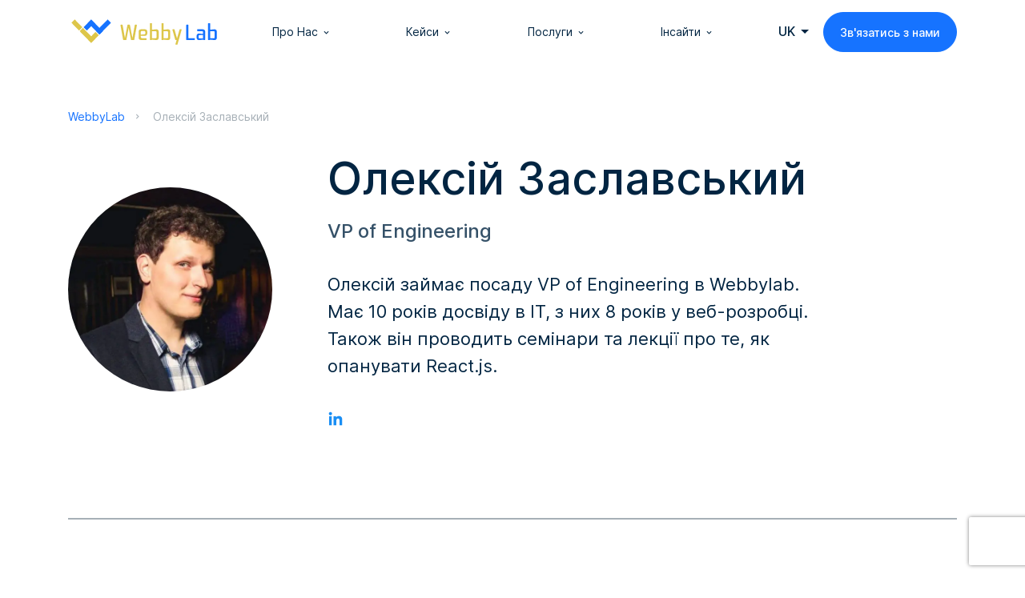

--- FILE ---
content_type: text/html; charset=UTF-8
request_url: https://webbylab.com/uk/oleksij-zaslavskyj/
body_size: 23517
content:
<!doctype html>
<html lang="uk">
<head><meta charset="UTF-8"/><script>if(navigator.userAgent.match(/MSIE|Internet Explorer/i)||navigator.userAgent.match(/Trident\/7\..*?rv:11/i)){var href=document.location.href;if(!href.match(/[?&]nowprocket/)){if(href.indexOf("?")==-1){if(href.indexOf("#")==-1){document.location.href=href+"?nowprocket=1"}else{document.location.href=href.replace("#","?nowprocket=1#")}}else{if(href.indexOf("#")==-1){document.location.href=href+"&nowprocket=1"}else{document.location.href=href.replace("#","&nowprocket=1#")}}}}</script><script>class RocketLazyLoadScripts{constructor(){this.triggerEvents=["keydown","mousedown","mousemove","touchmove","touchstart","touchend","wheel"],this.userEventHandler=this._triggerListener.bind(this),this.touchStartHandler=this._onTouchStart.bind(this),this.touchMoveHandler=this._onTouchMove.bind(this),this.touchEndHandler=this._onTouchEnd.bind(this),this.clickHandler=this._onClick.bind(this),this.interceptedClicks=[],window.addEventListener("pageshow",(e=>{this.persisted=e.persisted})),window.addEventListener("DOMContentLoaded",(()=>{this._preconnect3rdParties()})),this.delayedScripts={normal:[],async:[],defer:[]},this.allJQueries=[]}_addUserInteractionListener(e){document.hidden?e._triggerListener():(this.triggerEvents.forEach((t=>window.addEventListener(t,e.userEventHandler,{passive:!0}))),window.addEventListener("touchstart",e.touchStartHandler,{passive:!0}),window.addEventListener("mousedown",e.touchStartHandler),document.addEventListener("visibilitychange",e.userEventHandler))}_removeUserInteractionListener(){this.triggerEvents.forEach((e=>window.removeEventListener(e,this.userEventHandler,{passive:!0}))),document.removeEventListener("visibilitychange",this.userEventHandler)}_onTouchStart(e){"HTML"!==e.target.tagName&&(window.addEventListener("touchend",this.touchEndHandler),window.addEventListener("mouseup",this.touchEndHandler),window.addEventListener("touchmove",this.touchMoveHandler,{passive:!0}),window.addEventListener("mousemove",this.touchMoveHandler),e.target.addEventListener("click",this.clickHandler),this._renameDOMAttribute(e.target,"onclick","rocket-onclick"))}_onTouchMove(e){window.removeEventListener("touchend",this.touchEndHandler),window.removeEventListener("mouseup",this.touchEndHandler),window.removeEventListener("touchmove",this.touchMoveHandler,{passive:!0}),window.removeEventListener("mousemove",this.touchMoveHandler),e.target.removeEventListener("click",this.clickHandler),this._renameDOMAttribute(e.target,"rocket-onclick","onclick")}_onTouchEnd(e){window.removeEventListener("touchend",this.touchEndHandler),window.removeEventListener("mouseup",this.touchEndHandler),window.removeEventListener("touchmove",this.touchMoveHandler,{passive:!0}),window.removeEventListener("mousemove",this.touchMoveHandler)}_onClick(e){e.target.removeEventListener("click",this.clickHandler),this._renameDOMAttribute(e.target,"rocket-onclick","onclick"),this.interceptedClicks.push(e),e.preventDefault(),e.stopPropagation(),e.stopImmediatePropagation()}_replayClicks(){window.removeEventListener("touchstart",this.touchStartHandler,{passive:!0}),window.removeEventListener("mousedown",this.touchStartHandler),this.interceptedClicks.forEach((e=>{e.target.dispatchEvent(new MouseEvent("click",{view:e.view,bubbles:!0,cancelable:!0}))}))}_renameDOMAttribute(e,t,n){e.hasAttribute&&e.hasAttribute(t)&&(event.target.setAttribute(n,event.target.getAttribute(t)),event.target.removeAttribute(t))}_triggerListener(){this._removeUserInteractionListener(this),"loading"===document.readyState?document.addEventListener("DOMContentLoaded",this._loadEverythingNow.bind(this)):this._loadEverythingNow()}_preconnect3rdParties(){let e=[];document.querySelectorAll("script[type=rocketlazyloadscript]").forEach((t=>{if(t.hasAttribute("src")){const n=new URL(t.src).origin;n!==location.origin&&e.push({src:n,crossOrigin:t.crossOrigin||"module"===t.getAttribute("data-rocket-type")})}})),e=[...new Map(e.map((e=>[JSON.stringify(e),e]))).values()],this._batchInjectResourceHints(e,"preconnect")}async _loadEverythingNow(){this.lastBreath=Date.now(),this._delayEventListeners(),this._delayJQueryReady(this),this._handleDocumentWrite(),this._registerAllDelayedScripts(),this._preloadAllScripts(),await this._loadScriptsFromList(this.delayedScripts.normal),await this._loadScriptsFromList(this.delayedScripts.defer),await this._loadScriptsFromList(this.delayedScripts.async);try{await this._triggerDOMContentLoaded(),await this._triggerWindowLoad()}catch(e){}window.dispatchEvent(new Event("rocket-allScriptsLoaded")),this._replayClicks()}_registerAllDelayedScripts(){document.querySelectorAll("script[type=rocketlazyloadscript]").forEach((e=>{e.hasAttribute("src")?e.hasAttribute("async")&&!1!==e.async?this.delayedScripts.async.push(e):e.hasAttribute("defer")&&!1!==e.defer||"module"===e.getAttribute("data-rocket-type")?this.delayedScripts.defer.push(e):this.delayedScripts.normal.push(e):this.delayedScripts.normal.push(e)}))}async _transformScript(e){return await this._littleBreath(),new Promise((t=>{const n=document.createElement("script");[...e.attributes].forEach((e=>{let t=e.nodeName;"type"!==t&&("data-rocket-type"===t&&(t="type"),n.setAttribute(t,e.nodeValue))})),e.hasAttribute("src")?(n.addEventListener("load",t),n.addEventListener("error",t)):(n.text=e.text,t());try{e.parentNode.replaceChild(n,e)}catch(e){t()}}))}async _loadScriptsFromList(e){const t=e.shift();return t?(await this._transformScript(t),this._loadScriptsFromList(e)):Promise.resolve()}_preloadAllScripts(){this._batchInjectResourceHints([...this.delayedScripts.normal,...this.delayedScripts.defer,...this.delayedScripts.async],"preload")}_batchInjectResourceHints(e,t){var n=document.createDocumentFragment();e.forEach((e=>{if(e.src){const i=document.createElement("link");i.href=e.src,i.rel=t,"preconnect"!==t&&(i.as="script"),e.getAttribute&&"module"===e.getAttribute("data-rocket-type")&&(i.crossOrigin=!0),e.crossOrigin&&(i.crossOrigin=e.crossOrigin),n.appendChild(i)}})),document.head.appendChild(n)}_delayEventListeners(){let e={};function t(t,n){!function(t){function n(n){return e[t].eventsToRewrite.indexOf(n)>=0?"rocket-"+n:n}e[t]||(e[t]={originalFunctions:{add:t.addEventListener,remove:t.removeEventListener},eventsToRewrite:[]},t.addEventListener=function(){arguments[0]=n(arguments[0]),e[t].originalFunctions.add.apply(t,arguments)},t.removeEventListener=function(){arguments[0]=n(arguments[0]),e[t].originalFunctions.remove.apply(t,arguments)})}(t),e[t].eventsToRewrite.push(n)}function n(e,t){let n=e[t];Object.defineProperty(e,t,{get:()=>n||function(){},set(i){e["rocket"+t]=n=i}})}t(document,"DOMContentLoaded"),t(window,"DOMContentLoaded"),t(window,"load"),t(window,"pageshow"),t(document,"readystatechange"),n(document,"onreadystatechange"),n(window,"onload"),n(window,"onpageshow")}_delayJQueryReady(e){let t=window.jQuery;Object.defineProperty(window,"jQuery",{get:()=>t,set(n){if(n&&n.fn&&!e.allJQueries.includes(n)){n.fn.ready=n.fn.init.prototype.ready=function(t){e.domReadyFired?t.bind(document)(n):document.addEventListener("rocket-DOMContentLoaded",(()=>t.bind(document)(n)))};const t=n.fn.on;n.fn.on=n.fn.init.prototype.on=function(){if(this[0]===window){function e(e){return e.split(" ").map((e=>"load"===e||0===e.indexOf("load.")?"rocket-jquery-load":e)).join(" ")}"string"==typeof arguments[0]||arguments[0]instanceof String?arguments[0]=e(arguments[0]):"object"==typeof arguments[0]&&Object.keys(arguments[0]).forEach((t=>{delete Object.assign(arguments[0],{[e(t)]:arguments[0][t]})[t]}))}return t.apply(this,arguments),this},e.allJQueries.push(n)}t=n}})}async _triggerDOMContentLoaded(){this.domReadyFired=!0,await this._littleBreath(),document.dispatchEvent(new Event("rocket-DOMContentLoaded")),await this._littleBreath(),window.dispatchEvent(new Event("rocket-DOMContentLoaded")),await this._littleBreath(),document.dispatchEvent(new Event("rocket-readystatechange")),await this._littleBreath(),document.rocketonreadystatechange&&document.rocketonreadystatechange()}async _triggerWindowLoad(){await this._littleBreath(),window.dispatchEvent(new Event("rocket-load")),await this._littleBreath(),window.rocketonload&&window.rocketonload(),await this._littleBreath(),this.allJQueries.forEach((e=>e(window).trigger("rocket-jquery-load"))),await this._littleBreath();const e=new Event("rocket-pageshow");e.persisted=this.persisted,window.dispatchEvent(e),await this._littleBreath(),window.rocketonpageshow&&window.rocketonpageshow({persisted:this.persisted})}_handleDocumentWrite(){const e=new Map;document.write=document.writeln=function(t){const n=document.currentScript,i=document.createRange(),r=n.parentElement;let o=e.get(n);void 0===o&&(o=n.nextSibling,e.set(n,o));const s=document.createDocumentFragment();i.setStart(s,0),s.appendChild(i.createContextualFragment(t)),r.insertBefore(s,o)}}async _littleBreath(){Date.now()-this.lastBreath>45&&(await this._requestAnimFrame(),this.lastBreath=Date.now())}async _requestAnimFrame(){return document.hidden?new Promise((e=>setTimeout(e))):new Promise((e=>requestAnimationFrame(e)))}static run(){const e=new RocketLazyLoadScripts;e._addUserInteractionListener(e)}}RocketLazyLoadScripts.run();</script>
    
    <meta name="viewport" content="width=device-width, initial-scale=1.0">
        <meta name='robots' content='index, follow, max-image-preview:large, max-snippet:-1, max-video-preview:-1' />

	<!-- This site is optimized with the Yoast SEO plugin v25.8 - https://yoast.com/wordpress/plugins/seo/ -->
	<title>Олексій Заславський - VP of Engineering на Webbylab.com</title>
	<meta name="description" content="Олексій Заславський є VP of Engineering на Webbylab.com. ✏️ Перегляньте профіль, щоб дізнатися більше інформації та статей, написаних нашим експертом." />
	<link rel="canonical" href="https://webbylab.com/uk/oleksij-zaslavskyj/" />
	<meta property="og:locale" content="uk_UA" />
	<meta property="og:type" content="article" />
	<meta property="og:title" content="Олексій Заславський - VP of Engineering на Webbylab.com" />
	<meta property="og:description" content="Олексій Заславський є VP of Engineering на Webbylab.com. ✏️ Перегляньте профіль, щоб дізнатися більше інформації та статей, написаних нашим експертом." />
	<meta property="og:url" content="https://webbylab.com/uk/oleksij-zaslavskyj/" />
	<meta property="og:site_name" content="webbylab" />
	<meta property="article:modified_time" content="2022-10-25T11:15:20+00:00" />
	<meta name="twitter:card" content="summary_large_image" />
	<script type="application/ld+json" class="yoast-schema-graph">{"@context":"https://schema.org","@graph":[{"@type":"WebPage","@id":"https://webbylab.com/uk/oleksij-zaslavskyj/","url":"https://webbylab.com/uk/oleksij-zaslavskyj/","name":"Олексій Заславський - VP of Engineering на Webbylab.com","isPartOf":{"@id":"https://webbylab.com/uk/#website"},"datePublished":"2022-10-11T21:51:53+00:00","dateModified":"2022-10-25T11:15:20+00:00","description":"Олексій Заславський є VP of Engineering на Webbylab.com. ✏️ Перегляньте профіль, щоб дізнатися більше інформації та статей, написаних нашим експертом.","breadcrumb":{"@id":"https://webbylab.com/uk/oleksij-zaslavskyj/#breadcrumb"},"inLanguage":"uk","potentialAction":[{"@type":"ReadAction","target":["https://webbylab.com/uk/oleksij-zaslavskyj/"]}]},{"@type":"BreadcrumbList","@id":"https://webbylab.com/uk/oleksij-zaslavskyj/#breadcrumb","itemListElement":[{"@type":"ListItem","position":1,"name":"Home","item":"https://webbylab.com/uk/"},{"@type":"ListItem","position":2,"name":"Олексій Заславський"}]},{"@type":"WebSite","@id":"https://webbylab.com/uk/#website","url":"https://webbylab.com/uk/","name":"webbylab","description":"","potentialAction":[{"@type":"SearchAction","target":{"@type":"EntryPoint","urlTemplate":"https://webbylab.com/uk/?s={search_term_string}"},"query-input":{"@type":"PropertyValueSpecification","valueRequired":true,"valueName":"search_term_string"}}],"inLanguage":"uk"}]}</script>
	<!-- / Yoast SEO plugin. -->



<link rel="alternate" title="oEmbed (JSON)" type="application/json+oembed" href="https://webbylab.com/uk/wp-json/oembed/1.0/embed?url=https%3A%2F%2Fwebbylab.com%2Fuk%2Foleksij-zaslavskyj%2F" />
<link rel="alternate" title="oEmbed (XML)" type="text/xml+oembed" href="https://webbylab.com/uk/wp-json/oembed/1.0/embed?url=https%3A%2F%2Fwebbylab.com%2Fuk%2Foleksij-zaslavskyj%2F&#038;format=xml" />
<style id='wp-img-auto-sizes-contain-inline-css' type='text/css'>
img:is([sizes=auto i],[sizes^="auto," i]){contain-intrinsic-size:3000px 1500px}
/*# sourceURL=wp-img-auto-sizes-contain-inline-css */
</style>
<link data-minify="1" rel='stylesheet' id='post-views-counter-frontend-css' href='https://webbylab.com/wp-content/cache/min/1/wp-content/plugins/post-views-counter/css/frontend.css?ver=1769089361' type='text/css' media='all' />
<style id='wp-emoji-styles-inline-css' type='text/css'>

	img.wp-smiley, img.emoji {
		display: inline !important;
		border: none !important;
		box-shadow: none !important;
		height: 1em !important;
		width: 1em !important;
		margin: 0 0.07em !important;
		vertical-align: -0.1em !important;
		background: none !important;
		padding: 0 !important;
	}
/*# sourceURL=wp-emoji-styles-inline-css */
</style>
<style id='classic-theme-styles-inline-css' type='text/css'>
/**
 * These rules are needed for backwards compatibility.
 * They should match the button element rules in the base theme.json file.
 */
.wp-block-button__link {
	color: #ffffff;
	background-color: #32373c;
	border-radius: 9999px; /* 100% causes an oval, but any explicit but really high value retains the pill shape. */

	/* This needs a low specificity so it won't override the rules from the button element if defined in theme.json. */
	box-shadow: none;
	text-decoration: none;

	/* The extra 2px are added to size solids the same as the outline versions.*/
	padding: calc(0.667em + 2px) calc(1.333em + 2px);

	font-size: 1.125em;
}

.wp-block-file__button {
	background: #32373c;
	color: #ffffff;
	text-decoration: none;
}

/*# sourceURL=/wp-includes/css/classic-themes.css */
</style>
<link data-minify="1" rel='stylesheet' id='contact-form-7-css' href='https://webbylab.com/wp-content/cache/min/1/wp-content/plugins/contact-form-7/includes/css/styles.css?ver=1769089361' type='text/css' media='all' />
<link data-minify="1" rel='stylesheet' id='webbylab-authors-single-style-css' href='https://webbylab.com/wp-content/cache/min/1/wp-content/themes/webbylab/assets/css/authors-single.css?ver=1769090877' type='text/css' media='all' />
<link data-minify="1" rel='stylesheet' id='webbylab-magnific-popup-min-css' href='https://webbylab.com/wp-content/cache/min/1/wp-content/themes/webbylab/assets/libs/magnific-popup/magnific-popup.css?ver=1769089361' type='text/css' media='all' />
<link data-minify="1" rel='stylesheet' id='style-css' href='https://webbylab.com/wp-content/cache/min/1/wp-content/themes/webbylab/style.css?ver=1769089361' type='text/css' media='all' />
<script type="text/javascript" id="wpml-cookie-js-extra">
/* <![CDATA[ */
var wpml_cookies = {"wp-wpml_current_language":{"value":"uk","expires":1,"path":"/"}};
var wpml_cookies = {"wp-wpml_current_language":{"value":"uk","expires":1,"path":"/"}};
//# sourceURL=wpml-cookie-js-extra
/* ]]> */
</script>
<script type="rocketlazyloadscript" data-minify="1" data-rocket-type="text/javascript" src="https://webbylab.com/wp-content/cache/min/1/wp-content/plugins/sitepress-multilingual-cms/res/js/cookies/language-cookie.js?ver=1769089361" id="wpml-cookie-js" defer="defer" data-wp-strategy="defer"></script>
<link rel="https://api.w.org/" href="https://webbylab.com/uk/wp-json/" /><link rel="EditURI" type="application/rsd+xml" title="RSD" href="https://webbylab.com/xmlrpc.php?rsd" />
<meta name="generator" content="WordPress 6.9" />
<link rel='shortlink' href='https://webbylab.com/uk/?p=3372' />
<meta name="generator" content="WPML ver:4.8.0 stt:1,54;" />
<link rel="icon" href="https://webbylab.com/wp-content/uploads/2022/10/cropped-favicon-32x32.png" sizes="32x32" />
<link rel="icon" href="https://webbylab.com/wp-content/uploads/2022/10/cropped-favicon-192x192.png" sizes="192x192" />
<link rel="apple-touch-icon" href="https://webbylab.com/wp-content/uploads/2022/10/cropped-favicon-180x180.png" />
<meta name="msapplication-TileImage" content="https://webbylab.com/wp-content/uploads/2022/10/cropped-favicon-270x270.png" />
		<style type="text/css" id="wp-custom-css">
			.page--ai-service-page-new .development-services .top .title-button {
	height: fit-content;
	min-height: 56px;
}

.lang-switcher.active .lang-switcher__body li * {
	display: block;
	text-align: center;
} 

@media(max-width:768px){
	.page--full-cycle-page {
		    background-size: 100% auto !important;
	}
}
@media(min-width:561px) and (max-width:768px){
	.page--blog .g-ajax__body .g-form__img {
        padding-top: 90%;
    }
	.page--blog .blog-form__title {
        margin-bottom: 20px;
    }
}
@media(max-width:560px){
	    .page--front-page .section__services .blocks .list .item .text .g-link {
        max-width: calc(100% - 35px);
    }
	.page--iot-app-dev-page .contact-us .right-block .g-form__2-col {
        gap: 35px 0;
    }
	.cryptocurrency-new-page .banner .right-content img {
		left: calc(50% + 30px);
        transform: translate(-50%, 0);
	}
}
.page-template-cryptocurrency-new-page .contact-us .left-block .contact-people .text p,.page--ai-service-page-new .contact-us .left-block .contact-people .text p, .page-template-full-cycle-new .contact-us .left-block .contact-people .text p {
	max-width: 158px;
}
.page-template-ai-service-new .policy{
	background:#fff
}
html[lang="uk"] .page--sitemap__content .dropdown:first-child .dropdown-header {
    font-size: 0;
}
html[lang="uk"] .page--sitemap__content .dropdown:first-child .dropdown-header:before {
    content: "Сторінки";
    font-size: 18px;
}
	.full-cycle-new-page .section__case-studies .item__content {
    justify-content: space-between;
}
@media(max-width: 998px){
	.page--iot-smart-home-page .section__case-studies .item__content {
		justify-content: space-between;
	}
	.page--iot-smart-home-page .section__case-studies .item__content .item__title {
    display: flex
;
    flex-direction: column;
    justify-content: center;
    min-height: 68px;
}
}
.info-item:first-child .info-item__title,
.info-item:first-child .info-item__content {
    display: none !important;
}

.wpml-ls-link .wpml-ls-native {
	color: #022542;
	font-family: Inter;
	font-weight: 400;
	font-style: Regular;
	font-size: 14px;
	line-height: 20px;
	letter-spacing: 0px;
	transition: .3s ease;
}

.wpml-ls-link .wpml-ls-native:hover,
.wpml-ls-link .wpml-ls-native:focus {
	color: #1673FF;
}
.section__what-we-do .item_type5 .item__img * {
	display: none;
}
.section__what-we-do .item_type5 .item__img img {
	display: block;
}

.single-blog .recommendations {
	padding-top: 45px;
}		</style>
		<noscript><style id="rocket-lazyload-nojs-css">.rll-youtube-player, [data-lazy-src]{display:none !important;}</style></noscript>    <meta name="theme-color" content="#f3f7ff" />
    <meta name="country" content="GB" />
    <meta name="user-ip" content="51.89.129.116">
    <link rel="manifest" href="https://webbylab.com/wp-content/themes/webbylab/manifest.json">
    
    <script type="rocketlazyloadscript">
(function(w,d,s,l,i){w[l]=w[l]||[];w[l].push({'gtm.start':
new Date().getTime(),event:'gtm.js'});var f=d.getElementsByTagName(s)[0],
j=d.createElement(s),dl=l!='dataLayer'?'&l='+l:'';j.async=true;j.src=
'https://www.googletagmanager.com/gtm.js?id='+i+dl;f.parentNode.insertBefore(j,f);
})(window,document,'script','dataLayer','GTM-5SQLMWX');

!function(f,b,e,v,n,t,s)
  {if(f.fbq)return;n=f.fbq=function(){n.callMethod?
  n.callMethod.apply(n,arguments):n.queue.push(arguments)};
  if(!f._fbq)f._fbq=n;n.push=n;n.loaded=!0;n.version='2.0';
  n.queue=[];t=b.createElement(e);t.async=!0;
  t.src=v;s=b.getElementsByTagName(e)[0];
  s.parentNode.insertBefore(t,s)}(window, document,'script',
  'https://connect.facebook.net/en_US/fbevents.js');
  fbq('init', '641019690166174');
  fbq('track', 'PageView');
</script>

<noscript><img height="1" width="1" style="display:none"
  src="https://www.facebook.com/tr?id=641019690166174&ev=PageView&noscript=1"
/></noscript>
<!-- End Facebook Pixel Code --></head>

<body
    class="wp-singular authors-template-default single single-authors postid-3372 wp-theme-webbylab">
<!-- Google Tag Manager (noscript) -->
<noscript><iframe src="https://www.googletagmanager.com/ns.html?id=GTM-5SQLMWX"
height="0" width="0" style="display:none;visibility:hidden"></iframe></noscript>
<!-- End Google Tag Manager (noscript) -->
<header class="header">
    <div class="header__main">
        <div class="container">
                            <a href="https://webbylab.com/uk/" class="logo">
                                        <img class="disableLazyLoad" width="190" height="42" src="data:image/svg+xml,%3Csvg%20xmlns='http://www.w3.org/2000/svg'%20viewBox='0%200%20190%2042'%3E%3C/svg%3E"  alt="logo" data-lazy-src="https://webbylab.com/wp-content/uploads/2024/04/upload_662fbc497cea0.svg"><noscript><img class="disableLazyLoad" width="190" height="42" src="https://webbylab.com/wp-content/uploads/2024/04/upload_662fbc497cea0.svg"  alt="logo"></noscript>
                                  </a>
            
            <nav class="menu">
                              <ul class="menu__ul">
                  
                                              <li class="menu__item menu__item_with-sub">
                            <a class="menu__link" href="/uk/about-us/" target="_self">Про нас</a>

                                            <span class="menu__caret">
                            <svg width="21" height="21" viewBox="0 0 21 21" fill="none" xmlns="http://www.w3.org/2000/svg">
<path d="M10.5 11.8125L10.1464 12.1661L10.5 12.5196L10.8536 12.1661L10.5 11.8125ZM7.52145 9.54105L10.1464 12.1661L10.8536 11.4589L8.22855 8.83395L7.52145 9.54105ZM10.8536 12.1661L13.4786 9.54105L12.7714 8.83395L10.1464 11.4589L10.8536 12.1661Z" fill="white"/>
</svg>
                        </span>
                        <ul class="submenu">
                        
                            <li class="submenu__item">
                                                                    <a class="submenu__link" href="/uk/about-us/#who-we-are__wrapper" target="_self">Хто ми</a>
                              
                              
                            </li>

                          
                            <li class="submenu__item">
                                                                    <a class="submenu__link" href="/uk/vacancies/" target="_self">Кар&#039;єра</a>
                              
                              
                            </li>

                          
                            <li class="submenu__item">
                                                                    <a class="submenu__link" href="/uk/contact-us/" target="_self">Контакти</a>
                              
                              
                            </li>

                          
                            <li class="submenu__item">
                                                                    <a class="submenu__link" href="https://webbylab.com/uk/leadership/" target="_self">Керівництво</a>
                              
                              
                            </li>

                                                  </ul>
                      
                          </li>
                    
                    
                                              <li class="menu__item menu__item_with-sub">
                            <a class="menu__link" href="/uk/cases/" target="_self">Кейси</a>

                                            <span class="menu__caret">
                            <svg width="21" height="21" viewBox="0 0 21 21" fill="none" xmlns="http://www.w3.org/2000/svg">
<path d="M10.5 11.8125L10.1464 12.1661L10.5 12.5196L10.8536 12.1661L10.5 11.8125ZM7.52145 9.54105L10.1464 12.1661L10.8536 11.4589L8.22855 8.83395L7.52145 9.54105ZM10.8536 12.1661L13.4786 9.54105L12.7714 8.83395L10.1464 11.4589L10.8536 12.1661Z" fill="white"/>
</svg>
                        </span>
                        <ul class="submenu">
                        
                            <li class="submenu__item">
                                                                    <a class="submenu__link" href="https://webbylab.com/uk/cases/mybox/" target="_self">Хмарна екосистема для електрозарядних станцій</a>
                              
                              
                            </li>

                          
                            <li class="submenu__item">
                                                                    <a class="submenu__link" href="https://webbylab.com/uk/cases/ai-based-market-access-planning-tool-for-healthcare-companies/" target="_self">ШІ-рішення для аналізу медичного ринку</a>
                              
                              
                            </li>

                          
                            <li class="submenu__item">
                                                                    <a class="submenu__link" href="https://webbylab.com/uk/cases/multi-currency-wallet/" target="_self">Мультивалютний гаманець</a>
                              
                              
                            </li>

                          
                            <li class="submenu__item">
                                                                    <a class="submenu__link" href="https://webbylab.com/uk/cases/smart-automated-a-c-drain-line-cleaner/" target="_self">Автоматична система очищення дренажу кондиціонера</a>
                              
                              
                            </li>

                          
                            <li class="submenu__item">
                                                                    <a class="submenu__link" href="https://webbylab.com/uk/cases/2smart/" target="_self">IoT-платформа 2Smart Cloud</a>
                              
                              
                            </li>

                          
                            <li class="submenu__item">
                                                                    <a class="submenu__link" href="https://webbylab.com/uk/ai-powered-hvac-label-recognition-and-predictive-maintenance-platform/" target="_self">Розумний HVAC-моніторинг із ШІ для розпізнавання етикеток</a>
                              
                              
                            </li>

                                                  </ul>
                      
                          </li>
                    
                    
                                              <li class="menu__item menu__item_with-sub">
                            <a class="menu__link" href="/uk/#anchor_services" target="_self">Послуги</a>

                                            <span class="menu__caret">
                            <svg width="21" height="21" viewBox="0 0 21 21" fill="none" xmlns="http://www.w3.org/2000/svg">
<path d="M10.5 11.8125L10.1464 12.1661L10.5 12.5196L10.8536 12.1661L10.5 11.8125ZM7.52145 9.54105L10.1464 12.1661L10.8536 11.4589L8.22855 8.83395L7.52145 9.54105ZM10.8536 12.1661L13.4786 9.54105L12.7714 8.83395L10.1464 11.4589L10.8536 12.1661Z" fill="white"/>
</svg>
                        </span>
                        <ul class="submenu">
                        
                            <li class="submenu__item">
                                                                    <a class="submenu__link" href="https://webbylab.com/uk/iot/" target="_self">Розробка IoT</a>
                              
                                                              <span class="arrow_right"></span>
                                <ul class="submenu__tree_lvl">
                                  
                                        
                                            <li class="submenu__item">
                                              <a href="https://webbylab.com/uk/iot/iot-app-development-services/" target="_self" class="submenu__link">Розробка IoT застосунків</a>
                                            </li>
                                        

                                    
                                        
                                            <li class="submenu__item">
                                              <a href="/uk/iot/iot-software-development-services/" target="_self" class="submenu__link">Розробка програмного забезпечення IoT</a>
                                            </li>
                                        

                                    
                                        
                                            <li class="submenu__item">
                                              <a href="https://webbylab.com/uk/iot/iot-solutions-for-enterprise/" target="_self" class="submenu__link">IoT для корпоративного бізнесу</a>
                                            </li>
                                        

                                    
                                        
                                            <li class="submenu__item">
                                              <a href="https://webbylab.com/uk/iot/iot-consulting-services/" target="_self" class="submenu__link">Консалтинг в галузі IoT</a>
                                            </li>
                                        

                                    
                                        
                                            <li class="submenu__item">
                                              <a href="https://webbylab.com/uk/iot/iot-solutions-for-smart-home-devices/" target="_self" class="submenu__link">IoT для розумних домашніх пристроїв</a>
                                            </li>
                                        

                                    
                                        
                                            <li class="submenu__item">
                                              <a href="https://webbylab.com/uk/iot/poslugi-z-iot-analitiki/" target="_self" class="submenu__link">Послуги з IoT аналітики</a>
                                            </li>
                                        

                                    
                                        
                                            <li class="submenu__item">
                                              <a href="https://webbylab.com/uk/iot/poslugi-z-rozrobki-proshivok/" target="_self" class="submenu__link">Послуги з розробки прошивок</a>
                                            </li>
                                        

                                    
                                        
                                            <li class="submenu__item">
                                              <a href="https://webbylab.com/uk/iot/iot-rishennja-dlja-promislovosti/" target="_self" class="submenu__link">IoT рішення для промисловості</a>
                                            </li>
                                        

                                                                      </ul>
                                
                            </li>

                          
                            <li class="submenu__item">
                                                                    <a class="submenu__link" href="/uk/ai-development-company/" target="_self">Розробка ШІ-рішень </a>
                              
                              
                            </li>

                          
                            <li class="submenu__item">
                                                                    <a class="submenu__link" href="/uk/e-commerce/" target="_self">Розробка платформи електронної комерції</a>
                              
                              
                            </li>

                          
                            <li class="submenu__item">
                                                                    <a class="submenu__link" href="https://webbylab.com/uk/fintech/" target="_self">Розробка ФінТех</a>
                              
                              
                            </li>

                          
                            <li class="submenu__item">
                                                                    <a class="submenu__link" href="/uk/blockchain/" target="_self">Розробка Blockchain</a>
                              
                              
                            </li>

                          
                            <li class="submenu__item">
                                                                    <a class="submenu__link" href="/uk/full-cycle/" target="_self">Розробка повного циклу</a>
                              
                              
                            </li>

                                                  </ul>
                      
                          </li>
                    
                    
                                              <li class="menu__item menu__item_with-sub">
                            <a class="menu__link" href="#" target="_self">Інсайти</a>

                                            <span class="menu__caret">
                            <svg width="21" height="21" viewBox="0 0 21 21" fill="none" xmlns="http://www.w3.org/2000/svg">
<path d="M10.5 11.8125L10.1464 12.1661L10.5 12.5196L10.8536 12.1661L10.5 11.8125ZM7.52145 9.54105L10.1464 12.1661L10.8536 11.4589L8.22855 8.83395L7.52145 9.54105ZM10.8536 12.1661L13.4786 9.54105L12.7714 8.83395L10.1464 11.4589L10.8536 12.1661Z" fill="white"/>
</svg>
                        </span>
                        <ul class="submenu">
                        
                            <li class="submenu__item">
                                                                    <a class="submenu__link" href="/uk/news/" target="_self">Новини</a>
                              
                              
                            </li>

                          
                            <li class="submenu__item">
                                                                    <a class="submenu__link" href="/uk/opensource/" target="_self">Опенсорс</a>
                              
                              
                            </li>

                                                  </ul>
                      
                          </li>
                    
                                      </ul>
                          </nav>

                        <div class="lang-switcher">
                <div class="lang-switcher__head">uk</div>

                <div class="lang-switcher__body">
                    
<div class="wpml-ls-statics-shortcode_actions wpml-ls wpml-ls-legacy-list-horizontal">
	<ul role="menu"><li class="wpml-ls-slot-shortcode_actions wpml-ls-item wpml-ls-item-en wpml-ls-first-item wpml-ls-item-legacy-list-horizontal" role="none">
				<a href="https://webbylab.com/alexey-zaslavsky/" class="wpml-ls-link" role="menuitem"  aria-label="Switch to En" title="Switch to En" >
                    <span class="wpml-ls-native" lang="en">En</span></a>
			</li><li class="wpml-ls-slot-shortcode_actions wpml-ls-item wpml-ls-item-uk wpml-ls-current-language wpml-ls-last-item wpml-ls-item-legacy-list-horizontal" role="none">
				<a href="https://webbylab.com/uk/oleksij-zaslavskyj/" class="wpml-ls-link" role="menuitem" >
                    <span class="wpml-ls-native" role="menuitem">Uk</span></a>
			</li></ul>
</div>
                </div>
            </div>
            
                    <a href="/uk/contact-us/"
                       class="g-button g-button_fill">
            Зв'язатись з нами        </a>
    
            <div class="hamburger mobileMenuHandler">
                <span></span>
            </div>
        </div>
    </div>

    <div class="header__mobile-content">
      <div class="container">
        <nav class="menu">
          <ul class="menu__ul">

            
              
                    <li class="menu__item menu__item_with-sub">
                       <div class="menu__item-head">

                        
                              <a class="menu__link" href="/uk/about-us/" target="_self">Про нас</a>

                                                              <span class="menu__caret submenuToggler">
                                    <svg width="36" height="36" viewBox="0 0 36 36" fill="none" xmlns="http://www.w3.org/2000/svg">
<path d="M18 21.5L17.6588 21.8655L18 22.1839L18.3412 21.8655L18 21.5ZM10.1588 14.8655L17.6588 21.8655L18.3412 21.1345L10.8412 14.1345L10.1588 14.8655ZM18.3412 21.8655L25.8412 14.8655L25.1588 14.1345L17.6588 21.1345L18.3412 21.8655Z" fill="#022542"/>
</svg>
                                </span>
                                                      
                       </div>
                                              <ul class="submenu">
                        
                            <li class="submenu__item">
                              
                                                                          <a class="submenu__link" href="/uk/about-us/#who-we-are__wrapper" target="_self">Хто ми</a>

                                                                    
                              
                            </li>

                          
                            <li class="submenu__item">
                              
                                                                          <a class="submenu__link" href="/uk/vacancies/" target="_self">Кар&#039;єра</a>

                                                                    
                              
                            </li>

                          
                            <li class="submenu__item">
                              
                                                                          <a class="submenu__link" href="/uk/contact-us/" target="_self">Контакти</a>

                                                                    
                              
                            </li>

                          
                            <li class="submenu__item">
                              
                                                                          <a class="submenu__link" href="https://webbylab.com/uk/leadership/" target="_self">Керівництво</a>

                                                                    
                              
                            </li>

                                                  </ul>
                      
                    </li>

                
                    <li class="menu__item menu__item_with-sub">
                       <div class="menu__item-head">

                        
                              <a class="menu__link" href="/uk/cases/" target="_self">Кейси</a>

                                                              <span class="menu__caret submenuToggler">
                                    <svg width="36" height="36" viewBox="0 0 36 36" fill="none" xmlns="http://www.w3.org/2000/svg">
<path d="M18 21.5L17.6588 21.8655L18 22.1839L18.3412 21.8655L18 21.5ZM10.1588 14.8655L17.6588 21.8655L18.3412 21.1345L10.8412 14.1345L10.1588 14.8655ZM18.3412 21.8655L25.8412 14.8655L25.1588 14.1345L17.6588 21.1345L18.3412 21.8655Z" fill="#022542"/>
</svg>
                                </span>
                                                      
                       </div>
                                              <ul class="submenu">
                        
                            <li class="submenu__item">
                              
                                                                          <a class="submenu__link" href="https://webbylab.com/uk/cases/mybox/" target="_self">Хмарна екосистема для електрозарядних станцій</a>

                                                                    
                              
                            </li>

                          
                            <li class="submenu__item">
                              
                                                                          <a class="submenu__link" href="https://webbylab.com/uk/cases/ai-based-market-access-planning-tool-for-healthcare-companies/" target="_self">ШІ-рішення для аналізу медичного ринку</a>

                                                                    
                              
                            </li>

                          
                            <li class="submenu__item">
                              
                                                                          <a class="submenu__link" href="https://webbylab.com/uk/cases/multi-currency-wallet/" target="_self">Мультивалютний гаманець</a>

                                                                    
                              
                            </li>

                          
                            <li class="submenu__item">
                              
                                                                          <a class="submenu__link" href="https://webbylab.com/uk/cases/smart-automated-a-c-drain-line-cleaner/" target="_self">Автоматична система очищення дренажу кондиціонера</a>

                                                                    
                              
                            </li>

                          
                            <li class="submenu__item">
                              
                                                                          <a class="submenu__link" href="https://webbylab.com/uk/cases/2smart/" target="_self">IoT-платформа 2Smart Cloud</a>

                                                                    
                              
                            </li>

                          
                            <li class="submenu__item">
                              
                                                                          <a class="submenu__link" href="https://webbylab.com/uk/ai-powered-hvac-label-recognition-and-predictive-maintenance-platform/" target="_self">Розумний HVAC-моніторинг із ШІ для розпізнавання етикеток</a>

                                                                    
                              
                            </li>

                                                  </ul>
                      
                    </li>

                
                    <li class="menu__item menu__item_with-sub">
                       <div class="menu__item-head">

                        
                              <a class="menu__link" href="/uk/#anchor_services" target="_self">Послуги</a>

                                                              <span class="menu__caret submenuToggler">
                                    <svg width="36" height="36" viewBox="0 0 36 36" fill="none" xmlns="http://www.w3.org/2000/svg">
<path d="M18 21.5L17.6588 21.8655L18 22.1839L18.3412 21.8655L18 21.5ZM10.1588 14.8655L17.6588 21.8655L18.3412 21.1345L10.8412 14.1345L10.1588 14.8655ZM18.3412 21.8655L25.8412 14.8655L25.1588 14.1345L17.6588 21.1345L18.3412 21.8655Z" fill="#022542"/>
</svg>
                                </span>
                                                      
                       </div>
                                              <ul class="submenu">
                        
                            <li class="submenu__item">
                              
                                                                         <div class="submenu__open">
                                                                          <a class="submenu__link" href="https://webbylab.com/uk/iot/" target="_self">Розробка IoT</a>

                                                                              <span class="mobile-caret">
                                            <svg width="36" height="36" viewBox="0 0 36 36" fill="none" xmlns="http://www.w3.org/2000/svg">
<path d="M18 21.5L17.6588 21.8655L18 22.1839L18.3412 21.8655L18 21.5ZM10.1588 14.8655L17.6588 21.8655L18.3412 21.1345L10.8412 14.1345L10.1588 14.8655ZM18.3412 21.8655L25.8412 14.8655L25.1588 14.1345L17.6588 21.1345L18.3412 21.8655Z" fill="#022542"/>
</svg>
                                        </span>
                                    </div>
                                                                
                                                              <ul class="submenu__tree_lvl_mobile">
                                  
                                                                                    <li class="submenu__item">
                                                <a href="https://webbylab.com/uk/iot/iot-app-development-services/" target="_self" class="submenu__link">Розробка IoT застосунків</a>
                                            </li>
                                        
                                    
                                                                                    <li class="submenu__item">
                                                <a href="/uk/iot/iot-software-development-services/" target="_self" class="submenu__link">Розробка програмного забезпечення IoT</a>
                                            </li>
                                        
                                    
                                                                                    <li class="submenu__item">
                                                <a href="https://webbylab.com/uk/iot/iot-solutions-for-enterprise/" target="_self" class="submenu__link">IoT для корпоративного бізнесу</a>
                                            </li>
                                        
                                    
                                                                                    <li class="submenu__item">
                                                <a href="https://webbylab.com/uk/iot/iot-consulting-services/" target="_self" class="submenu__link">Консалтинг в галузі IoT</a>
                                            </li>
                                        
                                    
                                                                                    <li class="submenu__item">
                                                <a href="https://webbylab.com/uk/iot/iot-solutions-for-smart-home-devices/" target="_self" class="submenu__link">IoT для розумних домашніх пристроїв</a>
                                            </li>
                                        
                                    
                                                                                    <li class="submenu__item">
                                                <a href="https://webbylab.com/uk/iot/poslugi-z-iot-analitiki/" target="_self" class="submenu__link">Послуги з IoT аналітики</a>
                                            </li>
                                        
                                    
                                                                                    <li class="submenu__item">
                                                <a href="https://webbylab.com/uk/iot/poslugi-z-rozrobki-proshivok/" target="_self" class="submenu__link">Послуги з розробки прошивок</a>
                                            </li>
                                        
                                    
                                                                                    <li class="submenu__item">
                                                <a href="https://webbylab.com/uk/iot/iot-rishennja-dlja-promislovosti/" target="_self" class="submenu__link">IoT рішення для промисловості</a>
                                            </li>
                                        
                                                                      </ul>
                                
                            </li>

                          
                            <li class="submenu__item">
                              
                                                                          <a class="submenu__link" href="/uk/ai-development-company/" target="_self">Розробка ШІ-рішень </a>

                                                                    
                              
                            </li>

                          
                            <li class="submenu__item">
                              
                                                                          <a class="submenu__link" href="/uk/e-commerce/" target="_self">Розробка платформи електронної комерції</a>

                                                                    
                              
                            </li>

                          
                            <li class="submenu__item">
                              
                                                                          <a class="submenu__link" href="https://webbylab.com/uk/fintech/" target="_self">Розробка ФінТех</a>

                                                                    
                              
                            </li>

                          
                            <li class="submenu__item">
                              
                                                                          <a class="submenu__link" href="/uk/blockchain/" target="_self">Розробка Blockchain</a>

                                                                    
                              
                            </li>

                          
                            <li class="submenu__item">
                              
                                                                          <a class="submenu__link" href="/uk/full-cycle/" target="_self">Розробка повного циклу</a>

                                                                    
                              
                            </li>

                                                  </ul>
                      
                    </li>

                
                    <li class="menu__item menu__item_with-sub">
                       <div class="menu__item-head">

                        
                              <a class="menu__link" href="#" target="_self">Інсайти</a>

                                                              <span class="menu__caret submenuToggler">
                                    <svg width="36" height="36" viewBox="0 0 36 36" fill="none" xmlns="http://www.w3.org/2000/svg">
<path d="M18 21.5L17.6588 21.8655L18 22.1839L18.3412 21.8655L18 21.5ZM10.1588 14.8655L17.6588 21.8655L18.3412 21.1345L10.8412 14.1345L10.1588 14.8655ZM18.3412 21.8655L25.8412 14.8655L25.1588 14.1345L17.6588 21.1345L18.3412 21.8655Z" fill="#022542"/>
</svg>
                                </span>
                                                      
                       </div>
                                              <ul class="submenu">
                        
                            <li class="submenu__item">
                              
                                                                          <a class="submenu__link" href="/uk/news/" target="_self">Новини</a>

                                                                    
                              
                            </li>

                          
                            <li class="submenu__item">
                              
                                                                          <a class="submenu__link" href="/uk/opensource/" target="_self">Опенсорс</a>

                                                                    
                              
                            </li>

                                                  </ul>
                      
                    </li>

                
                      </ul>
        </nav>
      </div>
    </div>
</header>
<div class="author">
    <script type="application/ld+json">
    {
        "@context": "https://schema.org/",
        "@type": "Person",
        "name": "Олексій Заславський",
        "url": "https://webbylab.com/uk/oleksij-zaslavskyj/",
         "image": "https://webbylab.com/wp-content/uploads/2022/10/alexey-zaslavsky-2.jpg",            "sameAs": [
                "https://www.linkedin.com/in/alexey-zaslavsky-9346b562/"            ],
                    "jobTitle": "VP of Engineering",
                "worksFor": {
            "@type": "Organization",
            "name": "Webbylab"
        }
    }
    </script>

    <div class="banner">
        <div class="container">
                            <section class="g-breadcrumbs" style="margin-bottom: 30px;">
                    <span class="g-breadcrumbs__item g-breadcrumbs__link">
						<a href="https://webbylab.com/uk/"><span>WebbyLab</span></a></span><span class="g-breadcrumbs__separator"></span><span class="g-breadcrumbs__item g-breadcrumbs__current">
						<span>
    						<span>Олексій Заславський</span>
    					</span>
    				</span><script type="application/ld+json">
			{
			  "@context": "https://schema.org/", 
			  "@type": "BreadcrumbList", 
			  "itemListElement": [{
                "@type": "ListItem", 
                "position": 1,
                "item": {
                    "@id": "https://webbylab.com/uk/",
                    "name": "WebbyLab"
                }
            },{
                "@type": "ListItem", 
                "position": 2,
                "item": {
                    "@id": "https://webbylab.com/uk/oleksij-zaslavskyj/",
                    "name": "Олексій Заславський"
                }
            }]
			}
			</script>                </section>
                    </div>

        <div class="container">
            <div class="wrapper">
                <div class="top-content">
                                            <div class="left-content">
                            <div class="image-user">
                                <img class="img_svg" src="https://webbylab.com/wp-content/uploads/2022/10/alexey-zaslavsky-2.jpg"
                                     alt="Alexey Zaslavsky"/>
                            </div>
                        </div>
                                        <div class="right-content">
                        <h1>
                            Олексій Заславський                        </h1>

                        <div class="description">
                                                            <div class="information_user">
                                    VP of Engineering                                </div>
                                                            <div class="description_user wys">
                                    Олексій займає посаду VP of Engineering в Webbylab. Має 10 років досвіду в ІТ, з них 8 років у веб-розробці. Також він проводить семінари та лекції про те, як опанувати React.js.                                </div>
                                                    </div>

                        <div class="social-user">
                                                                                        <a href="https://www.linkedin.com/in/alexey-zaslavsky-9346b562/" target="_blank">
                                    <svg width="20" height="20" viewBox="0 0 20 20" fill="none"
                                         xmlns="http://www.w3.org/2000/svg">
                                        <path
                                                d="M3.67846 1.6665C4.77023 1.6665 5.69025 2.60146 5.69025 3.71363C5.69025 4.88202 4.71258 5.78887 3.67846 5.75954C2.61552 5.78887 1.66668 4.88202 1.66668 3.71363C1.63785 2.57213 2.55787 1.6665 3.67846 1.6665ZM4.79906 18.3319H2.50022C2.34815 18.3313 2.20249 18.2696 2.09496 18.1601C1.98743 18.0507 1.92674 17.9025 1.92611 17.7478V7.51456C1.92611 7.19191 2.15551 6.92915 2.47139 6.92915H4.79906C4.95133 6.92979 5.09718 6.99172 5.20474 7.1014C5.3123 7.21108 5.37285 7.35961 5.37317 7.51456V17.7771C5.37317 18.0692 5.11494 18.3319 4.79906 18.3319ZM18.3039 10.4966C18.3039 8.33342 16.7233 6.63705 14.5974 6.63705H13.9932C12.8438 6.63705 11.7232 7.19191 11.1203 8.09876L10.832 8.39208V7.22125C10.832 7.10514 10.6603 6.92915 10.5462 6.92915H7.67201C7.55791 6.92915 7.38496 7.04648 7.38496 7.19191V18.0985C7.38496 18.2146 7.55791 18.3319 7.67321 18.3319H10.832C10.9473 18.3319 11.1203 18.2146 11.1203 18.0985V11.7824C11.1203 10.7007 11.925 9.79513 12.9879 9.76579C13.5344 9.76579 14.0221 9.9699 14.3956 10.35C14.7403 10.7008 14.8844 11.1982 14.8844 11.753V18.0399C14.8844 18.1572 15.0562 18.3332 15.1727 18.3332H18.0444C18.1597 18.3332 18.3327 18.1572 18.3327 18.0399V10.4966H18.3039Z"
                                                fill="#1A8EF4"/>
                                    </svg>
                                </a>
                                                                                </div>
                    </div>
                </div>
                                    <div class="description_user-mobile wys">
                        Олексій займає посаду VP of Engineering в Webbylab. Має 10 років досвіду в ІТ, з них 8 років у веб-розробці. Також він проводить семінари та лекції про те, як опанувати React.js.                    </div>
                            </div>
        </div>
    </div>

    <div class="blocks-section-author-page">
        <div class="container">
            <div class="posts-section">
                <div class="title">
                    <h2>
                        Публікації                    </h2>
                </div>
                <div class="posts-wrapper">
                    
                        <div class="post-item">
                            <div class="top-info">
                                <div class="post-title">Node.js Configuration Management for Applications in Real-World</div>

                                <div class="description-post">
                                    <p>Managing configs for your apps can be a tricky thing to do in the big, bad world of microservices—especially when balancing different upstream APIs alongside&#8230;</p>
                                </div>
                            </div>

                            <div class="bottom-info">
                                <time>4 Серпня, 2021</time>

                                <a title="Дізнатися більше"
                                   class="button" href="https://webbylab.com/blog/configuration-management-for-nodejs/">
                                    Дізнатися більше
                                    <div class="svg-circle">
                                        <svg width="7" height="8" viewBox="0 0 7 8" fill="none"
                                             xmlns="http://www.w3.org/2000/svg">
                                            <path
                                                    d="M5.22075 3.53493L0.765183 3.53493L0.765183 4.46453L5.22075 4.46453L3.22536 6.45991L3.88259 7.11714L7 3.99973L3.88259 0.882324L3.22537 1.53955L5.22075 3.53493Z"
                                                    fill="#1673FF"/>
                                        </svg>
                                    </div>
                                </a>
                            </div>
                        </div>

                                    </div>
            </div>
        </div>
    </div>

</div>


<footer>
  <div class="footer">
    <div class="container">
        <div class="content">
            <div class="cont__logo">
                                    <div class="logo">
                        <img width="190" height="42" src="data:image/svg+xml,%3Csvg%20xmlns='http://www.w3.org/2000/svg'%20viewBox='0%200%20190%2042'%3E%3C/svg%3E"  alt="f-logo" data-lazy-src="https://webbylab.com/wp-content/uploads/2022/08/f-logo.svg"><noscript><img width="190" height="42" src="https://webbylab.com/wp-content/uploads/2022/08/f-logo.svg"  alt="f-logo"></noscript>
                    </div>
                
                                    <a class="g-button" href="/uk/contact-us/" target="_self">Зв&#039;язатись з нами</a>
                            </div>

            <div class="tab-hidden">
                                    <ul class="socials">
                                                    <li>
                                                                    <a href="https://www.facebook.com/webbylab/" target="_blank">
                                        <img width="20" height="20" src="data:image/svg+xml,%3Csvg%20xmlns='http://www.w3.org/2000/svg'%20viewBox='0%200%2020%2020'%3E%3C/svg%3E" alt="f-socials1" data-lazy-src="https://webbylab.com/wp-content/uploads/2022/08/f-socials1.svg"><noscript><img width="20" height="20" src="https://webbylab.com/wp-content/uploads/2022/08/f-socials1.svg" alt="f-socials1"></noscript>
                                    </a>
                                                            </li>
                                                    <li>
                                                                    <a href="https://instagram.com/webbylab/" target="_blank">
                                        <img width="20" height="20" src="data:image/svg+xml,%3Csvg%20xmlns='http://www.w3.org/2000/svg'%20viewBox='0%200%2020%2020'%3E%3C/svg%3E" alt="f-socials2" data-lazy-src="https://webbylab.com/wp-content/uploads/2022/08/f-socials2.svg"><noscript><img width="20" height="20" src="https://webbylab.com/wp-content/uploads/2022/08/f-socials2.svg" alt="f-socials2"></noscript>
                                    </a>
                                                            </li>
                                                    <li>
                                                                    <a href="https://www.linkedin.com/company/webbylab/" target="_blank">
                                        <img width="20" height="20" src="data:image/svg+xml,%3Csvg%20xmlns='http://www.w3.org/2000/svg'%20viewBox='0%200%2020%2020'%3E%3C/svg%3E" alt="f-socials3" data-lazy-src="https://webbylab.com/wp-content/uploads/2022/08/f-socials3.svg"><noscript><img width="20" height="20" src="https://webbylab.com/wp-content/uploads/2022/08/f-socials3.svg" alt="f-socials3"></noscript>
                                    </a>
                                                            </li>
                                                    <li>
                                                                    <a href="https://jobs.dou.ua/companies/webbylab/" target="_blank">
                                        <img width="20" height="20" src="data:image/svg+xml,%3Csvg%20xmlns='http://www.w3.org/2000/svg'%20viewBox='0%200%2020%2020'%3E%3C/svg%3E" alt="f-socials4" data-lazy-src="https://webbylab.com/wp-content/uploads/2022/08/f-socials4.svg"><noscript><img width="20" height="20" src="https://webbylab.com/wp-content/uploads/2022/08/f-socials4.svg" alt="f-socials4"></noscript>
                                    </a>
                                                            </li>
                                            </ul>
                                                    <div class="footer-certificate">
                        <a href="https://webbylab.com/wp-content/themes/webbylab/assets/pdf/iso_uk.pdf"
                           download
 title="Завантажити сертифікат"                        >
                            <img src="data:image/svg+xml,%3Csvg%20xmlns='http://www.w3.org/2000/svg'%20viewBox='0%200%200%200'%3E%3C/svg%3E"
                                 alt="iso certificate icon"
                            data-lazy-src="https://webbylab.com/wp-content/themes/webbylab/assets/images/svg/iso.svg" ><noscript><img src="https://webbylab.com/wp-content/themes/webbylab/assets/images/svg/iso.svg"
                                 alt="iso certificate icon"
                            ></noscript>
                        </a>
                    </div>
                
                                    <div class="lang-switcher">
                        <div class="lang-switcher__head">uk</div>

                        <div class="lang-switcher__body">
                            
<div class="wpml-ls-statics-shortcode_actions wpml-ls wpml-ls-legacy-list-horizontal">
	<ul role="menu"><li class="wpml-ls-slot-shortcode_actions wpml-ls-item wpml-ls-item-en wpml-ls-first-item wpml-ls-item-legacy-list-horizontal" role="none">
				<a href="https://webbylab.com/alexey-zaslavsky/" class="wpml-ls-link" role="menuitem"  aria-label="Switch to En" title="Switch to En" >
                    <span class="wpml-ls-native" lang="en">En</span></a>
			</li><li class="wpml-ls-slot-shortcode_actions wpml-ls-item wpml-ls-item-uk wpml-ls-current-language wpml-ls-last-item wpml-ls-item-legacy-list-horizontal" role="none">
				<a href="https://webbylab.com/uk/oleksij-zaslavskyj/" class="wpml-ls-link" role="menuitem" >
                    <span class="wpml-ls-native" role="menuitem">Uk</span></a>
			</li></ul>
</div>
                        </div>
                    </div>
                            </div>
        </div>

        <nav class="menu mob-hidden">
            <ul class="menu__ul">
                                        <li class="menu__item">
                                    <a href="/uk/about-us/"
                       class="menu__link">
            Про нас        </a>
                                    <span class="menu__caret">
                                  <svg width="25" height="25" viewBox="0 0 21 21" fill="none" xmlns="http://www.w3.org/2000/svg">
                                    <path d="M7.875 9.1875L10.5 11.8125L13.125 9.1875" stroke="white"/>
                                  </svg>
                                </span>

                                <ul class="submenu">
                                                                            <li class="submenu__item">
                                                    <a href="/uk/about-us/#who-we-are__wrapper"
                       class="submenu__link">
            Хто ми        </a>
                                            </li>
                                                                            <li class="submenu__item">
                                                    <a href="/uk/vacancies/"
                       class="submenu__link">
            Кар'єра        </a>
                                            </li>
                                                                            <li class="submenu__item">
                                                    <a href="/uk/contact-us/"
                       class="submenu__link">
            Контакти        </a>
                                            </li>
                                                                            <li class="submenu__item">
                                                    <a href="https://webbylab.com/uk/leadership/"
                       class="submenu__link">
            Керівництво        </a>
                                            </li>
                                                                    </ul>
                                                    </li>
                                            <li class="menu__item">
                                    <a href="/uk/cases/"
                       class="menu__link">
            Кейси        </a>
                                    <span class="menu__caret">
                                  <svg width="25" height="25" viewBox="0 0 21 21" fill="none" xmlns="http://www.w3.org/2000/svg">
                                    <path d="M7.875 9.1875L10.5 11.8125L13.125 9.1875" stroke="white"/>
                                  </svg>
                                </span>

                                <ul class="submenu">
                                                                            <li class="submenu__item">
                                                    <a href="https://webbylab.com/uk/cases/mybox/"
                       class="submenu__link">
            Хмарна екосистема для електрозарядних станцій        </a>
                                            </li>
                                                                            <li class="submenu__item">
                                                    <a href="https://webbylab.com/uk/cases/ai-based-market-access-planning-tool-for-healthcare-companies/"
                       class="submenu__link">
            ШІ-рішення для аналізу медичного ринку        </a>
                                            </li>
                                                                            <li class="submenu__item">
                                                    <a href="https://webbylab.com/uk/cases/multi-currency-wallet/"
                       class="submenu__link">
            Мультивалютний гаманець        </a>
                                            </li>
                                                                            <li class="submenu__item">
                                                    <a href="https://webbylab.com/uk/cases/smart-automated-a-c-drain-line-cleaner/"
                       class="submenu__link">
            Автоматична система очищення дренажу кондиціонера        </a>
                                            </li>
                                                                            <li class="submenu__item">
                                                    <a href="https://webbylab.com/uk/cases/2smart/"
                       class="submenu__link">
            IoT-платформа 2Smart Cloud        </a>
                                            </li>
                                                                            <li class="submenu__item">
                                                    <a href="https://webbylab.com/uk/ai-powered-hvac-label-recognition-and-predictive-maintenance-platform/"
                       class="submenu__link">
            Розумний HVAC-моніторинг із ШІ для розпізнавання етикеток        </a>
                                            </li>
                                                                    </ul>
                                                    </li>
                                            <li class="menu__item">
                                    <a href="/uk/#anchor_services"
                       class="menu__link">
            Послуги        </a>
                                    <span class="menu__caret">
                                  <svg width="25" height="25" viewBox="0 0 21 21" fill="none" xmlns="http://www.w3.org/2000/svg">
                                    <path d="M7.875 9.1875L10.5 11.8125L13.125 9.1875" stroke="white"/>
                                  </svg>
                                </span>

                                <ul class="submenu">
                                                                            <li class="submenu__item">
                                                    <a href="https://webbylab.com/uk/iot/"
                       class="submenu__link">
            Розробка IoT        </a>
                                            </li>
                                                                            <li class="submenu__item">
                                                    <a href="/uk/ai-development-company/"
                       class="submenu__link">
            Розробка ШІ-рішень         </a>
                                            </li>
                                                                            <li class="submenu__item">
                                                    <a href="/uk/e-commerce/"
                       class="submenu__link">
            Розробка платформи електронної комерції        </a>
                                            </li>
                                                                            <li class="submenu__item">
                                                    <a href="https://webbylab.com/uk/fintech/"
                       class="submenu__link">
            Розробка ФінТех        </a>
                                            </li>
                                                                            <li class="submenu__item">
                                                    <a href="/uk/blockchain/"
                       class="submenu__link">
            Розробка Blockchain        </a>
                                            </li>
                                                                            <li class="submenu__item">
                                                    <a href="/uk/full-cycle/"
                       class="submenu__link">
            Розробка повного циклу        </a>
                                            </li>
                                                                    </ul>
                                                    </li>
                                            <li class="menu__item">
                                                            <span class="menu__link">
                                    Інсайти                                </span>
                                                            <span class="menu__caret">
                                  <svg width="25" height="25" viewBox="0 0 21 21" fill="none" xmlns="http://www.w3.org/2000/svg">
                                    <path d="M7.875 9.1875L10.5 11.8125L13.125 9.1875" stroke="white"/>
                                  </svg>
                                </span>

                                <ul class="submenu">
                                                                            <li class="submenu__item">
                                                    <a href="/uk/news/"
                       class="submenu__link">
            Новини        </a>
                                            </li>
                                                                            <li class="submenu__item">
                                                    <a href="/uk/opensource/"
                       class="submenu__link">
            Опенсорс        </a>
                                            </li>
                                                                    </ul>
                                                    </li>
                                </ul>
        </nav>

        <nav class="menu mob-visible">
          <ul class="menu__ul">
                              <li class="menu__item">
                    <div class="menu__item-head">
                                <a href="/uk/about-us/"
                       class="menu__link">
            Про нас        </a>
                            <span class="menu__caret submenuToggler">
                            <svg width="25" height="25" viewBox="0 0 21 21" fill="none" xmlns="http://www.w3.org/2000/svg">
                              <path d="M7.875 9.1875L10.5 11.8125L13.125 9.1875" stroke="white"/>
                            </svg>
                        </span>
                        </div>

                    <ul class="submenu">
                                                    <li class="submenu__item">
                                        <a href="/uk/about-us/#who-we-are__wrapper"
                       class="submenu__link">
            Хто ми        </a>
                                </li>
                                                    <li class="submenu__item">
                                        <a href="/uk/vacancies/"
                       class="submenu__link">
            Кар'єра        </a>
                                </li>
                                                    <li class="submenu__item">
                                        <a href="/uk/contact-us/"
                       class="submenu__link">
            Контакти        </a>
                                </li>
                                                    <li class="submenu__item">
                                        <a href="https://webbylab.com/uk/leadership/"
                       class="submenu__link">
            Керівництво        </a>
                                </li>
                                            </ul>
                                    </li>
                              <li class="menu__item">
                    <div class="menu__item-head">
                                <a href="/uk/cases/"
                       class="menu__link">
            Кейси        </a>
                            <span class="menu__caret submenuToggler">
                            <svg width="25" height="25" viewBox="0 0 21 21" fill="none" xmlns="http://www.w3.org/2000/svg">
                              <path d="M7.875 9.1875L10.5 11.8125L13.125 9.1875" stroke="white"/>
                            </svg>
                        </span>
                        </div>

                    <ul class="submenu">
                                                    <li class="submenu__item">
                                        <a href="https://webbylab.com/uk/cases/mybox/"
                       class="submenu__link">
            Хмарна екосистема для електрозарядних станцій        </a>
                                </li>
                                                    <li class="submenu__item">
                                        <a href="https://webbylab.com/uk/cases/ai-based-market-access-planning-tool-for-healthcare-companies/"
                       class="submenu__link">
            ШІ-рішення для аналізу медичного ринку        </a>
                                </li>
                                                    <li class="submenu__item">
                                        <a href="https://webbylab.com/uk/cases/multi-currency-wallet/"
                       class="submenu__link">
            Мультивалютний гаманець        </a>
                                </li>
                                                    <li class="submenu__item">
                                        <a href="https://webbylab.com/uk/cases/smart-automated-a-c-drain-line-cleaner/"
                       class="submenu__link">
            Автоматична система очищення дренажу кондиціонера        </a>
                                </li>
                                                    <li class="submenu__item">
                                        <a href="https://webbylab.com/uk/cases/2smart/"
                       class="submenu__link">
            IoT-платформа 2Smart Cloud        </a>
                                </li>
                                                    <li class="submenu__item">
                                        <a href="https://webbylab.com/uk/ai-powered-hvac-label-recognition-and-predictive-maintenance-platform/"
                       class="submenu__link">
            Розумний HVAC-моніторинг із ШІ для розпізнавання етикеток        </a>
                                </li>
                                            </ul>
                                    </li>
                              <li class="menu__item">
                    <div class="menu__item-head">
                                <a href="/uk/#anchor_services"
                       class="menu__link">
            Послуги        </a>
                            <span class="menu__caret submenuToggler">
                            <svg width="25" height="25" viewBox="0 0 21 21" fill="none" xmlns="http://www.w3.org/2000/svg">
                              <path d="M7.875 9.1875L10.5 11.8125L13.125 9.1875" stroke="white"/>
                            </svg>
                        </span>
                        </div>

                    <ul class="submenu">
                                                    <li class="submenu__item">
                                        <a href="https://webbylab.com/uk/iot/"
                       class="submenu__link">
            Розробка IoT        </a>
                                </li>
                                                    <li class="submenu__item">
                                        <a href="/uk/ai-development-company/"
                       class="submenu__link">
            Розробка ШІ-рішень         </a>
                                </li>
                                                    <li class="submenu__item">
                                        <a href="/uk/e-commerce/"
                       class="submenu__link">
            Розробка платформи електронної комерції        </a>
                                </li>
                                                    <li class="submenu__item">
                                        <a href="https://webbylab.com/uk/fintech/"
                       class="submenu__link">
            Розробка ФінТех        </a>
                                </li>
                                                    <li class="submenu__item">
                                        <a href="/uk/blockchain/"
                       class="submenu__link">
            Розробка Blockchain        </a>
                                </li>
                                                    <li class="submenu__item">
                                        <a href="/uk/full-cycle/"
                       class="submenu__link">
            Розробка повного циклу        </a>
                                </li>
                                            </ul>
                                    </li>
                              <li class="menu__item">
                    <div class="menu__item-head">
                                                    <span class="menu__link">
                                Інсайти                            </span>
                                                <span class="menu__caret submenuToggler">
                            <svg width="25" height="25" viewBox="0 0 21 21" fill="none" xmlns="http://www.w3.org/2000/svg">
                              <path d="M7.875 9.1875L10.5 11.8125L13.125 9.1875" stroke="white"/>
                            </svg>
                        </span>
                        </div>

                    <ul class="submenu">
                                                    <li class="submenu__item">
                                        <a href="/uk/news/"
                       class="submenu__link">
            Новини        </a>
                                </li>
                                                    <li class="submenu__item">
                                        <a href="/uk/opensource/"
                       class="submenu__link">
            Опенсорс        </a>
                                </li>
                                            </ul>
                                    </li>
                        </ul>
       </nav>

        <div class="tab-visible">
                            <ul class="socials">
                                            <li>
                                                            <a href="https://www.facebook.com/webbylab/" target="_blank">
                                    <img width="20" height="20" src="data:image/svg+xml,%3Csvg%20xmlns='http://www.w3.org/2000/svg'%20viewBox='0%200%2020%2020'%3E%3C/svg%3E" alt="f-socials1" data-lazy-src="https://webbylab.com/wp-content/uploads/2022/08/f-socials1.svg"><noscript><img width="20" height="20" src="https://webbylab.com/wp-content/uploads/2022/08/f-socials1.svg" alt="f-socials1"></noscript>
                                </a>
                                                    </li>
                                            <li>
                                                            <a href="https://instagram.com/webbylab/" target="_blank">
                                    <img width="20" height="20" src="data:image/svg+xml,%3Csvg%20xmlns='http://www.w3.org/2000/svg'%20viewBox='0%200%2020%2020'%3E%3C/svg%3E" alt="f-socials2" data-lazy-src="https://webbylab.com/wp-content/uploads/2022/08/f-socials2.svg"><noscript><img width="20" height="20" src="https://webbylab.com/wp-content/uploads/2022/08/f-socials2.svg" alt="f-socials2"></noscript>
                                </a>
                                                    </li>
                                            <li>
                                                            <a href="https://www.linkedin.com/company/webbylab/" target="_blank">
                                    <img width="20" height="20" src="data:image/svg+xml,%3Csvg%20xmlns='http://www.w3.org/2000/svg'%20viewBox='0%200%2020%2020'%3E%3C/svg%3E" alt="f-socials3" data-lazy-src="https://webbylab.com/wp-content/uploads/2022/08/f-socials3.svg"><noscript><img width="20" height="20" src="https://webbylab.com/wp-content/uploads/2022/08/f-socials3.svg" alt="f-socials3"></noscript>
                                </a>
                                                    </li>
                                            <li>
                                                            <a href="https://jobs.dou.ua/companies/webbylab/" target="_blank">
                                    <img width="20" height="20" src="data:image/svg+xml,%3Csvg%20xmlns='http://www.w3.org/2000/svg'%20viewBox='0%200%2020%2020'%3E%3C/svg%3E" alt="DOU" data-lazy-src="https://webbylab.com/wp-content/uploads/2022/08/f-socials4.svg"><noscript><img width="20" height="20" src="https://webbylab.com/wp-content/uploads/2022/08/f-socials4.svg" alt="DOU"></noscript>
                                </a>
                                                    </li>
                                    </ul>
            
                            <div class="footer-certificate">
                    <a href="https://webbylab.com/wp-content/themes/webbylab/assets/pdf/iso_uk.pdf"
                       download
 title="Завантажити сертифікат"                    >
                        <img src="data:image/svg+xml,%3Csvg%20xmlns='http://www.w3.org/2000/svg'%20viewBox='0%200%200%200'%3E%3C/svg%3E"
                             alt="iso certificate icon"
                        data-lazy-src="https://webbylab.com/wp-content/themes/webbylab/assets/images/svg/iso.svg" ><noscript><img src="https://webbylab.com/wp-content/themes/webbylab/assets/images/svg/iso.svg"
                             alt="iso certificate icon"
                        ></noscript>
                    </a>
                </div>
            
                      <div class="lang-switcher">
                <div class="lang-switcher__head">uk</div>

                <div class="lang-switcher__body">
                    
<div class="wpml-ls-statics-shortcode_actions wpml-ls wpml-ls-legacy-list-horizontal">
	<ul role="menu"><li class="wpml-ls-slot-shortcode_actions wpml-ls-item wpml-ls-item-en wpml-ls-first-item wpml-ls-item-legacy-list-horizontal" role="none">
				<a href="https://webbylab.com/alexey-zaslavsky/" class="wpml-ls-link" role="menuitem"  aria-label="Switch to En" title="Switch to En" >
                    <span class="wpml-ls-native" lang="en">En</span></a>
			</li><li class="wpml-ls-slot-shortcode_actions wpml-ls-item wpml-ls-item-uk wpml-ls-current-language wpml-ls-last-item wpml-ls-item-legacy-list-horizontal" role="none">
				<a href="https://webbylab.com/uk/oleksij-zaslavskyj/" class="wpml-ls-link" role="menuitem" >
                    <span class="wpml-ls-native" role="menuitem">Uk</span></a>
			</li></ul>
</div>
                </div>
            </div>
                  </div>

        <hr>
      </div>
      <div class="container">

                    <div class="content">
              <a class="g-button g-button_fill" href="/uk/contact-us/" target="_self">Зв&#039;язатись з нами</a>
            </div>
        
        <div class="info">
           <div class="info-item">
              <h3 class="info-item__title">Email</h3>
                              <div class="info-item__content">
                  <a href="/cdn-cgi/l/email-protection#95faf3f3fcf6f0d5e2f0f7f7ecf9f4f7bbf6faf8"><span class="__cf_email__" data-cfemail="69060f0f000a0c291e0c0b0b1005080b470a0604">[email&#160;protected]</span></a>                </div>
                         </div>
                       <div class="info-item">
                           <h3 class="info-item__title">Наші офіси</h3>
                          <address class="info-item__content">
                <span class="footer_address">вулиця Ессекс, 50,<br />
WC2R 3JF Лондон, Велика Британія</span><span class="footer_address">вулиця Юлії Здановської, 73В,<br />
03022 Київ, Україна</span>             </address>
           </div>
        </div>
      </div>

    </div>

    <script data-cfasync="false" src="/cdn-cgi/scripts/5c5dd728/cloudflare-static/email-decode.min.js"></script><script type="application/ld+json">
    {
        "@context":"http://schema.org",
        "@type":"Organization",
        "brand":"WebbyLab",
        "logo":"https://webbylab.com/wp-content/uploads/2022/08/f-logo.svg",
        "name":"webbylab.com",
        "url":"https://webbylab.com/uk/oleksij-zaslavskyj/",
        "sameAs":[
            "https://www.facebook.com/webbylab/",
            "https://www.instagram.com/webbylab/",
            "https://www.linkedin.com/company/webbylab/",
            "https://jobs.dou.ua/companies/webbylab/"
        ],
        "department":[
            {
                "@context":"http://schema.org",
                "@type":"Organization",
                "location": {
                    "@type":"Place",
                    "address": {
                        "@type":"PostalAddress",
                        "addressLocality":"Yulia Zdanovska Street 73В, 03022 Kyiv, Ukraine",
                        "name":"WebbyLab",
                        "image":"https://webbylab.com/wp-content/uploads/2022/07/team-1.jpg"
                    }
                }
            }
        ]
    }
    </script>
</footer>
  <div class="policy">
    <div class="container">
        <p class="copy">
            2026 WEBBYLAB LLC. Всі права захищено        </p>
                <ul class="list">
                            <li><a href="https://webbylab.com/uk/privacy-policy/" target="_self">Політика конфіденційності</a></li>
              
                              <li><a href="https://webbylab.com/uk/terms-of-service/" target="_self"> Правила та умови</a></li>
              
                              <li><a href="https://webbylab.com/uk/web-content-accessibility-policy/" target="_self">Політика доступності веб-контенту</a></li>
              
                              <li><a href="https://webbylab.com/uk/politika-po-vikoristannju-fajliv-cookie/" target="_self">Політика файлів cookie</a></li>
              
                              <li><a href="https://webbylab.com/uk/sitemap/" target="_self">Карта сайту</a></li>
              
                    </ul>
        
    </div>
  </div>
        <div class="cookies-banner">
          <div class="container">
              <div class="content">
                  <div class="title">
                      Згода на файли cookie                  </div>

                  <div class="text">
                      Повідомлення. PrivacyPolicies.com використовує файли cookie, щоб забезпечити необхідну функціональність веб-сайту, покращити ваш досвід і проаналізувати наш трафік. Використовуючи наш веб-сайт, ви погоджуєтеся з нашою <a href="https://webbylab.com/uk/privacy-policy/">Політикою конфіденційності</a> та використанням файлів cookie.                  </div>
              </div>

              <div class="g-button g-button_min g-button_fill acceptCookies">
                  Прийняти              </div>
          </div>
      </div>
  
  <div class="hidden">
            
      <div class="cf-popup zoom-anim-dialog" id="cf-popup__invalid">
          <div class="cf-popup__title">
              Не вдалося відправити          </div>

          <div class="cf-popup__text">
              Перевірте поля та повторіть спробу          </div>

          <div class="cf-popup__close g-button btn-popup">
              Закрити          </div>
      </div>

      <div class="cf-popup zoom-anim-dialog" id="cf-popup__error">
          <div class="cf-popup__title">
              Не вдалося відправити          </div>

          <div class="cf-popup__text">
              Спробуйте пізніше          </div>

          <div class="cf-popup__close g-button btn-popup">
              Закрити          </div>
      </div>

      <div class="cf-popup zoom-anim-dialog" id="cf-popup__sent">
          <div class="cf-popup__title">
              Дякуємо, що звернулися до нас.          </div>

          <div class="cf-popup__text">
              Ми зв’яжемося з вами якомога швидше!          </div>

          <div class="cf-popup__close g-button btn-popup">
              Закрити          </div>
      </div>

      <div class="cf-popup zoom-anim-dialog" id="cf-popup__sent2">
          <div class="cf-popup__title">
              Дякуємо за підписку.          </div>

          <div class="cf-popup__text">
              We&#039;ll notify you about our new articles.          </div>

          <div class="cf-popup__close g-button btn-popup">
              Закрити          </div>
      </div>
  </div>
  <script type="text/javascript" src="/wp-content/themes/webbylab/assets/js/nolazyscripts.js"></script>

<script type="speculationrules">
{"prefetch":[{"source":"document","where":{"and":[{"href_matches":"/uk/*"},{"not":{"href_matches":["/wp-*.php","/wp-admin/*","/wp-content/uploads/*","/wp-content/*","/wp-content/plugins/*","/wp-content/themes/webbylab/*","/uk/*\\?(.+)"]}},{"not":{"selector_matches":"a[rel~=\"nofollow\"]"}},{"not":{"selector_matches":".no-prefetch, .no-prefetch a"}}]},"eagerness":"conservative"}]}
</script>
<script type="rocketlazyloadscript" data-minify="1" data-rocket-type="text/javascript" src="https://webbylab.com/wp-content/cache/min/1/wp-includes/js/dist/hooks.js?ver=1769089361" id="wp-hooks-js"></script>
<script type="rocketlazyloadscript" data-minify="1" data-rocket-type="text/javascript" src="https://webbylab.com/wp-content/cache/min/1/wp-includes/js/dist/i18n.js?ver=1769089361" id="wp-i18n-js"></script>
<script type="rocketlazyloadscript" data-rocket-type="text/javascript" id="wp-i18n-js-after">
/* <![CDATA[ */
wp.i18n.setLocaleData( { 'text direction\u0004ltr': [ 'ltr' ] } );
//# sourceURL=wp-i18n-js-after
/* ]]> */
</script>
<script type="rocketlazyloadscript" data-minify="1" data-rocket-type="text/javascript" src="https://webbylab.com/wp-content/cache/min/1/wp-content/plugins/contact-form-7/includes/swv/js/index.js?ver=1769089361" id="swv-js" defer></script>
<script type="rocketlazyloadscript" data-rocket-type="text/javascript" id="contact-form-7-js-translations">
/* <![CDATA[ */
( function( domain, translations ) {
	var localeData = translations.locale_data[ domain ] || translations.locale_data.messages;
	localeData[""].domain = domain;
	wp.i18n.setLocaleData( localeData, domain );
} )( "contact-form-7", {"translation-revision-date":"2025-06-26 17:41:08+0000","generator":"GlotPress\/4.0.1","domain":"messages","locale_data":{"messages":{"":{"domain":"messages","plural-forms":"nplurals=3; plural=(n % 10 == 1 && n % 100 != 11) ? 0 : ((n % 10 >= 2 && n % 10 <= 4 && (n % 100 < 12 || n % 100 > 14)) ? 1 : 2);","lang":"uk_UA"},"This contact form is placed in the wrong place.":["\u0426\u044f \u043a\u043e\u043d\u0442\u0430\u043a\u0442\u043d\u0430 \u0444\u043e\u0440\u043c\u0430 \u0440\u043e\u0437\u043c\u0456\u0449\u0435\u043d\u0430 \u0432 \u043d\u0435\u043f\u0440\u0430\u0432\u0438\u043b\u044c\u043d\u043e\u043c\u0443 \u043c\u0456\u0441\u0446\u0456."],"Error:":["\u041f\u043e\u043c\u0438\u043b\u043a\u0430:"]}},"comment":{"reference":"includes\/js\/index.js"}} );
//# sourceURL=contact-form-7-js-translations
/* ]]> */
</script>
<script type="rocketlazyloadscript" data-rocket-type="text/javascript" id="contact-form-7-js-before">
/* <![CDATA[ */
var wpcf7 = {
    "api": {
        "root": "https:\/\/webbylab.com\/uk\/wp-json\/",
        "namespace": "contact-form-7\/v1"
    },
    "cached": 1
};
//# sourceURL=contact-form-7-js-before
/* ]]> */
</script>
<script type="rocketlazyloadscript" data-minify="1" data-rocket-type="text/javascript" src="https://webbylab.com/wp-content/cache/min/1/wp-content/plugins/contact-form-7/includes/js/index.js?ver=1769089361" id="contact-form-7-js" defer></script>
<script type="rocketlazyloadscript" data-rocket-type="text/javascript" id="rocket-browser-checker-js-after">
/* <![CDATA[ */
class RocketBrowserCompatibilityChecker {

	constructor( options ) {
		this.passiveSupported = false;

		this._checkPassiveOption( this );
		this.options = this.passiveSupported ? options : false;
	}

	/**
	 * Initializes browser check for addEventListener passive option.
	 *
	 * @link https://developer.mozilla.org/en-US/docs/Web/API/EventTarget/addEventListener#Safely_detecting_option_support
	 * @private
	 *
	 * @param self Instance of this object.
	 * @returns {boolean}
	 */
	_checkPassiveOption( self ) {
		try {
			const options = {
				// This function will be called when the browser attempts to access the passive property.
				get passive() {
					self.passiveSupported = true;
					return false;
				}
			};

			window.addEventListener( 'test', null, options );
			window.removeEventListener( 'test', null, options );
		} catch ( err ) {
			self.passiveSupported = false;
		}
	}

	/**
	 * Checks if the browser supports requestIdleCallback and cancelIdleCallback. If no, shims its behavior with a polyfills.
	 *
	 * @link @link https://developers.google.com/web/updates/2015/08/using-requestidlecallback
	 */
	initRequestIdleCallback() {
		if ( ! 'requestIdleCallback' in window ) {
			window.requestIdleCallback = ( cb ) => {
				const start = Date.now();
				return setTimeout( () => {
					cb( {
						didTimeout: false,
						timeRemaining: function timeRemaining() {
							return Math.max( 0, 50 - ( Date.now() - start ) );
						}
					} );
				}, 1 );
			};
		}

		if ( ! 'cancelIdleCallback' in window ) {
			window.cancelIdleCallback = ( id ) => clearTimeout( id );
		}
	}

	/**
	 * Detects if data saver mode is on.
	 *
	 * @link https://developers.google.com/web/fundamentals/performance/optimizing-content-efficiency/save-data/#detecting_the_save-data_setting
	 *
	 * @returns {boolean|boolean}
	 */
	isDataSaverModeOn() {
		return (
			'connection' in navigator
			&&
			true === navigator.connection.saveData
		);
	}

	/**
	 * Checks if the browser supports link prefetch.
	 *
	 * @returns {boolean|boolean}
	 */
	supportsLinkPrefetch() {
		const elem = document.createElement( 'link' );
		return (
			elem.relList
			&&
			elem.relList.supports
			&&
			elem.relList.supports( 'prefetch' )
			&&
			window.IntersectionObserver
			&&
			'isIntersecting' in IntersectionObserverEntry.prototype
		);
	}

	isSlowConnection() {
		return (
			'connection' in navigator
			&&
			'effectiveType' in navigator.connection
			&&
			(
				'2g' === navigator.connection.effectiveType
				||
				'slow-2g' === navigator.connection.effectiveType
			)
		)
	}
}

//# sourceURL=rocket-browser-checker-js-after
/* ]]> */
</script>
<script type="text/javascript" id="rocket-preload-links-js-extra">
/* <![CDATA[ */
var RocketPreloadLinksConfig = {"excludeUris":"/(?:.+/)?feed(?:/(?:.+/?)?)?$|/(?:.+/)?embed/|/(index\\.php/)?wp\\-json(/.*|$)|/wp-admin/|/logout/|/uk/ydodfv5df131cgh6/|/refer/|/go/|/recommend/|/recommends/","usesTrailingSlash":"1","imageExt":"jpg|jpeg|gif|png|tiff|bmp|webp|avif|pdf|doc|docx|xls|xlsx|php","fileExt":"jpg|jpeg|gif|png|tiff|bmp|webp|avif|pdf|doc|docx|xls|xlsx|php|html|htm","siteUrl":"https://webbylab.com/uk/","onHoverDelay":"100","rateThrottle":"3"};
//# sourceURL=rocket-preload-links-js-extra
/* ]]> */
</script>
<script type="rocketlazyloadscript" data-rocket-type="text/javascript" id="rocket-preload-links-js-after">
/* <![CDATA[ */
class RocketPreloadLinks {

	constructor( browser, config ) {
		this.browser = browser;
		this.config  = config;
		this.options = this.browser.options;

		this.prefetched = new Set;
		this.eventTime  = null;
		this.threshold  = 1111;
		this.numOnHover = 0;
	}

	/**
	 * Initializes the handler.
	 */
	init() {
		if (
			! this.browser.supportsLinkPrefetch()
			||
			this.browser.isDataSaverModeOn()
			||
			this.browser.isSlowConnection()
		) {
			return;
		}

		this.regex = {
			excludeUris: RegExp( this.config.excludeUris, 'i' ),
			images: RegExp( '.(' + this.config.imageExt + ')$', 'i' ),
			fileExt: RegExp( '.(' + this.config.fileExt + ')$', 'i' )
		};

		this._initListeners( this );
	}

	/**
	 * Initializes the event listeners.
	 *
	 * @private
	 *
	 * @param self instance of this object, used for binding "this" to the listeners.
	 */
	_initListeners( self ) {
		// Setting onHoverDelay to -1 disables the "on-hover" feature.
		if ( this.config.onHoverDelay > -1 ) {
			document.addEventListener( 'mouseover', self.listener.bind( self ), self.listenerOptions );
		}

		document.addEventListener( 'mousedown', self.listener.bind( self ), self.listenerOptions );
		document.addEventListener( 'touchstart', self.listener.bind( self ), self.listenerOptions );
	}

	/**
	 * Event listener. Processes when near or on a valid <a> hyperlink.
	 *
	 * @param Event event Event instance.
	 */
	listener( event ) {
		const linkElem = event.target.closest( 'a' );
		const url      = this._prepareUrl( linkElem );
		if ( null === url ) {
			return;
		}

		switch ( event.type ) {
			case 'mousedown':
			case 'touchstart':
				this._addPrefetchLink( url );
				break;
			case 'mouseover':
				this._earlyPrefetch( linkElem, url, 'mouseout' );
		}
	}

	/**
	 *
	 * @private
	 *
	 * @param Element|null linkElem
	 * @param object url
	 * @param string resetEvent
	 */
	_earlyPrefetch( linkElem, url, resetEvent ) {
		const doPrefetch = () => {
			falseTrigger = null;

			// Start the rate throttle: 1 sec timeout.
			if ( 0 === this.numOnHover ) {
				setTimeout( () => this.numOnHover = 0, 1000 );
			}
			// Bail out when exceeding the rate throttle.
			else if ( this.numOnHover > this.config.rateThrottle ) {
				return;
			}

			this.numOnHover++;
			this._addPrefetchLink( url );
		};

		// Delay to avoid false triggers for hover/touch/tap.
		let falseTrigger = setTimeout( doPrefetch, this.config.onHoverDelay );

		// On reset event, reset the false trigger timer.
		const reset = () => {
			linkElem.removeEventListener( resetEvent, reset, { passive: true } );
			if ( null === falseTrigger ) {
				return;
			}

			clearTimeout( falseTrigger );
			falseTrigger = null;
		};
		linkElem.addEventListener( resetEvent, reset, { passive: true } );
	}

	/**
	 * Adds a <link rel="prefetch" href="<url>"> for the given URL.
	 *
	 * @param string url The Given URL to prefetch.
	 */
	_addPrefetchLink( url ) {
		this.prefetched.add( url.href );

		return new Promise( ( resolve, reject ) => {
			const elem   = document.createElement( 'link' );
			elem.rel     = 'prefetch';
			elem.href    = url.href;
			elem.onload  = resolve;
			elem.onerror = reject;

			document.head.appendChild( elem );
		} ).catch(() => {
			// ignore and continue.
		});
	}

	/**
	 * Prepares the target link's URL.
	 *
	 * @private
	 *
	 * @param Element|null linkElem Instance of the link element.
	 * @returns {null|*}
	 */
	_prepareUrl( linkElem ) {
		if (
			null === linkElem
			||
			typeof linkElem !== 'object'
			||
			! 'href' in linkElem
			||
			// Link prefetching only works on http/https protocol.
			[ 'http:', 'https:' ].indexOf( linkElem.protocol ) === -1
		) {
			return null;
		}

		const origin   = linkElem.href.substring( 0, this.config.siteUrl.length );
		const pathname = this._getPathname( linkElem.href, origin );
		const url      = {
			original: linkElem.href,
			protocol: linkElem.protocol,
			origin: origin,
			pathname: pathname,
			href: origin + pathname
		};

		return this._isLinkOk( url ) ? url : null;
	}

	/**
	 * Gets the URL's pathname. Note: ensures the pathname matches the permalink structure.
	 *
	 * @private
	 *
	 * @param object url Instance of the URL.
	 * @param string origin The target link href's origin.
	 * @returns {string}
	 */
	_getPathname( url, origin ) {
		let pathname = origin
			? url.substring( this.config.siteUrl.length )
			: url;

		if ( ! pathname.startsWith( '/' ) ) {
			pathname = '/' + pathname;
		}

		if ( this._shouldAddTrailingSlash( pathname ) ) {
			return pathname + '/';
		}

		return pathname;
	}

	_shouldAddTrailingSlash( pathname ) {
		return (
			this.config.usesTrailingSlash
			&&
			! pathname.endsWith( '/' )
			&&
			! this.regex.fileExt.test( pathname )
		);
	}

	/**
	 * Checks if the given link element is okay to process.
	 *
	 * @private
	 *
	 * @param object url URL parts object.
	 *
	 * @returns {boolean}
	 */
	_isLinkOk( url ) {
		if ( null === url || typeof url !== 'object' ) {
			return false;
		}

		return (
			! this.prefetched.has( url.href )
			&&
			url.origin === this.config.siteUrl // is an internal document.
			&&
			url.href.indexOf( '?' ) === -1 // not a query string.
			&&
			url.href.indexOf( '#' ) === -1 // not an anchor.
			&&
			! this.regex.excludeUris.test( url.href ) // not excluded.
			&&
			! this.regex.images.test( url.href ) // not an image.
		);
	}

	/**
	 * Named static constructor to encapsulate how to create the object.
	 */
	static run() {
		// Bail out if the configuration not passed from the server.
		if ( typeof RocketPreloadLinksConfig === 'undefined' ) {
			return;
		}

		const browser  = new RocketBrowserCompatibilityChecker( {
			capture: true,
			passive: true
		} );
		const instance = new RocketPreloadLinks( browser, RocketPreloadLinksConfig );
		instance.init();
	}
}

RocketPreloadLinks.run();

//# sourceURL=rocket-preload-links-js-after
/* ]]> */
</script>
<script type="rocketlazyloadscript" data-minify="1" data-rocket-type="text/javascript" src="https://webbylab.com/wp-content/cache/min/1/wp-content/themes/webbylab/assets/libs/jquery/jquery.js?ver=1769089361" id="jquery-js" defer></script>
<script type="text/javascript" id="webbylab-scripts-form-js-extra">
/* <![CDATA[ */
var glob = {"vacancy_name":""};
//# sourceURL=webbylab-scripts-form-js-extra
/* ]]> */
</script>
<script type="rocketlazyloadscript" data-minify="1" data-rocket-type="text/javascript" src="https://webbylab.com/wp-content/cache/min/1/wp-content/themes/webbylab/assets/js/form.js?ver=1769089361" id="webbylab-scripts-form-js" defer></script>
<script type="rocketlazyloadscript" data-rocket-type="text/javascript" src="https://webbylab.com/wp-content/themes/webbylab/assets/libs/magnific-popup/jquery.magnific-popup.min.js?ver=1.935" id="lib-magnific-popup-js" defer></script>
<script type="rocketlazyloadscript" data-rocket-type="text/javascript" src="https://webbylab.com/wp-content/themes/webbylab/assets/js/dist/default.min.js?ver=1.935" id="webbylab-scripts-default-js" defer></script>
<script type="rocketlazyloadscript" data-rocket-type="text/javascript" src="https://www.google.com/recaptcha/api.js?render=6LeUD8gqAAAAAHX2Mi54CgnhJlnTd8g4ZvqRPHs3&amp;ver=3.0" id="google-recaptcha-js"></script>
<script type="rocketlazyloadscript" data-minify="1" data-rocket-type="text/javascript" src="https://webbylab.com/wp-content/cache/min/1/wp-includes/js/dist/vendor/wp-polyfill.js?ver=1769089361" id="wp-polyfill-js"></script>
<script type="rocketlazyloadscript" data-rocket-type="text/javascript" id="wpcf7-recaptcha-js-before">
/* <![CDATA[ */
var wpcf7_recaptcha = {
    "sitekey": "6LeUD8gqAAAAAHX2Mi54CgnhJlnTd8g4ZvqRPHs3",
    "actions": {
        "homepage": "homepage",
        "contactform": "contactform"
    }
};
//# sourceURL=wpcf7-recaptcha-js-before
/* ]]> */
</script>
<script type="rocketlazyloadscript" data-minify="1" data-rocket-type="text/javascript" src="https://webbylab.com/wp-content/cache/min/1/wp-content/plugins/contact-form-7/modules/recaptcha/index.js?ver=1769089361" id="wpcf7-recaptcha-js" defer></script>
<script id="wp-emoji-settings" type="application/json">
{"baseUrl":"https://s.w.org/images/core/emoji/17.0.2/72x72/","ext":".png","svgUrl":"https://s.w.org/images/core/emoji/17.0.2/svg/","svgExt":".svg","source":{"wpemoji":"https://webbylab.com/wp-includes/js/wp-emoji.js?ver=6.9","twemoji":"https://webbylab.com/wp-includes/js/twemoji.js?ver=6.9"}}
</script>
<script type="rocketlazyloadscript" data-rocket-type="module">
/* <![CDATA[ */
/**
 * @output wp-includes/js/wp-emoji-loader.js
 */

/* eslint-env es6 */

// Note: This is loaded as a script module, so there is no need for an IIFE to prevent pollution of the global scope.

/**
 * Emoji Settings as exported in PHP via _print_emoji_detection_script().
 * @typedef WPEmojiSettings
 * @type {object}
 * @property {?object} source
 * @property {?string} source.concatemoji
 * @property {?string} source.twemoji
 * @property {?string} source.wpemoji
 */

const settings = /** @type {WPEmojiSettings} */ (
	JSON.parse( document.getElementById( 'wp-emoji-settings' ).textContent )
);

// For compatibility with other scripts that read from this global, in particular wp-includes/js/wp-emoji.js (source file: js/_enqueues/wp/emoji.js).
window._wpemojiSettings = settings;

/**
 * Support tests.
 * @typedef SupportTests
 * @type {object}
 * @property {?boolean} flag
 * @property {?boolean} emoji
 */

const sessionStorageKey = 'wpEmojiSettingsSupports';
const tests = [ 'flag', 'emoji' ];

/**
 * Checks whether the browser supports offloading to a Worker.
 *
 * @since 6.3.0
 *
 * @private
 *
 * @returns {boolean}
 */
function supportsWorkerOffloading() {
	return (
		typeof Worker !== 'undefined' &&
		typeof OffscreenCanvas !== 'undefined' &&
		typeof URL !== 'undefined' &&
		URL.createObjectURL &&
		typeof Blob !== 'undefined'
	);
}

/**
 * @typedef SessionSupportTests
 * @type {object}
 * @property {number} timestamp
 * @property {SupportTests} supportTests
 */

/**
 * Get support tests from session.
 *
 * @since 6.3.0
 *
 * @private
 *
 * @returns {?SupportTests} Support tests, or null if not set or older than 1 week.
 */
function getSessionSupportTests() {
	try {
		/** @type {SessionSupportTests} */
		const item = JSON.parse(
			sessionStorage.getItem( sessionStorageKey )
		);
		if (
			typeof item === 'object' &&
			typeof item.timestamp === 'number' &&
			new Date().valueOf() < item.timestamp + 604800 && // Note: Number is a week in seconds.
			typeof item.supportTests === 'object'
		) {
			return item.supportTests;
		}
	} catch ( e ) {}
	return null;
}

/**
 * Persist the supports in session storage.
 *
 * @since 6.3.0
 *
 * @private
 *
 * @param {SupportTests} supportTests Support tests.
 */
function setSessionSupportTests( supportTests ) {
	try {
		/** @type {SessionSupportTests} */
		const item = {
			supportTests: supportTests,
			timestamp: new Date().valueOf()
		};

		sessionStorage.setItem(
			sessionStorageKey,
			JSON.stringify( item )
		);
	} catch ( e ) {}
}

/**
 * Checks if two sets of Emoji characters render the same visually.
 *
 * This is used to determine if the browser is rendering an emoji with multiple data points
 * correctly. set1 is the emoji in the correct form, using a zero-width joiner. set2 is the emoji
 * in the incorrect form, using a zero-width space. If the two sets render the same, then the browser
 * does not support the emoji correctly.
 *
 * This function may be serialized to run in a Worker. Therefore, it cannot refer to variables from the containing
 * scope. Everything must be passed by parameters.
 *
 * @since 4.9.0
 *
 * @private
 *
 * @param {CanvasRenderingContext2D} context 2D Context.
 * @param {string} set1 Set of Emoji to test.
 * @param {string} set2 Set of Emoji to test.
 *
 * @return {boolean} True if the two sets render the same.
 */
function emojiSetsRenderIdentically( context, set1, set2 ) {
	// Cleanup from previous test.
	context.clearRect( 0, 0, context.canvas.width, context.canvas.height );
	context.fillText( set1, 0, 0 );
	const rendered1 = new Uint32Array(
		context.getImageData(
			0,
			0,
			context.canvas.width,
			context.canvas.height
		).data
	);

	// Cleanup from previous test.
	context.clearRect( 0, 0, context.canvas.width, context.canvas.height );
	context.fillText( set2, 0, 0 );
	const rendered2 = new Uint32Array(
		context.getImageData(
			0,
			0,
			context.canvas.width,
			context.canvas.height
		).data
	);

	return rendered1.every( ( rendered2Data, index ) => {
		return rendered2Data === rendered2[ index ];
	} );
}

/**
 * Checks if the center point of a single emoji is empty.
 *
 * This is used to determine if the browser is rendering an emoji with a single data point
 * correctly. The center point of an incorrectly rendered emoji will be empty. A correctly
 * rendered emoji will have a non-zero value at the center point.
 *
 * This function may be serialized to run in a Worker. Therefore, it cannot refer to variables from the containing
 * scope. Everything must be passed by parameters.
 *
 * @since 6.8.2
 *
 * @private
 *
 * @param {CanvasRenderingContext2D} context 2D Context.
 * @param {string} emoji Emoji to test.
 *
 * @return {boolean} True if the center point is empty.
 */
function emojiRendersEmptyCenterPoint( context, emoji ) {
	// Cleanup from previous test.
	context.clearRect( 0, 0, context.canvas.width, context.canvas.height );
	context.fillText( emoji, 0, 0 );

	// Test if the center point (16, 16) is empty (0,0,0,0).
	const centerPoint = context.getImageData(16, 16, 1, 1);
	for ( let i = 0; i < centerPoint.data.length; i++ ) {
		if ( centerPoint.data[ i ] !== 0 ) {
			// Stop checking the moment it's known not to be empty.
			return false;
		}
	}

	return true;
}

/**
 * Determines if the browser properly renders Emoji that Twemoji can supplement.
 *
 * This function may be serialized to run in a Worker. Therefore, it cannot refer to variables from the containing
 * scope. Everything must be passed by parameters.
 *
 * @since 4.2.0
 *
 * @private
 *
 * @param {CanvasRenderingContext2D} context 2D Context.
 * @param {string} type Whether to test for support of "flag" or "emoji".
 * @param {Function} emojiSetsRenderIdentically Reference to emojiSetsRenderIdentically function, needed due to minification.
 * @param {Function} emojiRendersEmptyCenterPoint Reference to emojiRendersEmptyCenterPoint function, needed due to minification.
 *
 * @return {boolean} True if the browser can render emoji, false if it cannot.
 */
function browserSupportsEmoji( context, type, emojiSetsRenderIdentically, emojiRendersEmptyCenterPoint ) {
	let isIdentical;

	switch ( type ) {
		case 'flag':
			/*
			 * Test for Transgender flag compatibility. Added in Unicode 13.
			 *
			 * To test for support, we try to render it, and compare the rendering to how it would look if
			 * the browser doesn't render it correctly (white flag emoji + transgender symbol).
			 */
			isIdentical = emojiSetsRenderIdentically(
				context,
				'\uD83C\uDFF3\uFE0F\u200D\u26A7\uFE0F', // as a zero-width joiner sequence
				'\uD83C\uDFF3\uFE0F\u200B\u26A7\uFE0F' // separated by a zero-width space
			);

			if ( isIdentical ) {
				return false;
			}

			/*
			 * Test for Sark flag compatibility. This is the least supported of the letter locale flags,
			 * so gives us an easy test for full support.
			 *
			 * To test for support, we try to render it, and compare the rendering to how it would look if
			 * the browser doesn't render it correctly ([C] + [Q]).
			 */
			isIdentical = emojiSetsRenderIdentically(
				context,
				'\uD83C\uDDE8\uD83C\uDDF6', // as the sequence of two code points
				'\uD83C\uDDE8\u200B\uD83C\uDDF6' // as the two code points separated by a zero-width space
			);

			if ( isIdentical ) {
				return false;
			}

			/*
			 * Test for English flag compatibility. England is a country in the United Kingdom, it
			 * does not have a two letter locale code but rather a five letter sub-division code.
			 *
			 * To test for support, we try to render it, and compare the rendering to how it would look if
			 * the browser doesn't render it correctly (black flag emoji + [G] + [B] + [E] + [N] + [G]).
			 */
			isIdentical = emojiSetsRenderIdentically(
				context,
				// as the flag sequence
				'\uD83C\uDFF4\uDB40\uDC67\uDB40\uDC62\uDB40\uDC65\uDB40\uDC6E\uDB40\uDC67\uDB40\uDC7F',
				// with each code point separated by a zero-width space
				'\uD83C\uDFF4\u200B\uDB40\uDC67\u200B\uDB40\uDC62\u200B\uDB40\uDC65\u200B\uDB40\uDC6E\u200B\uDB40\uDC67\u200B\uDB40\uDC7F'
			);

			return ! isIdentical;
		case 'emoji':
			/*
			 * Is there a large, hairy, humanoid mythical creature living in the browser?
			 *
			 * To test for Emoji 17.0 support, try to render a new emoji: Hairy Creature.
			 *
			 * The hairy creature emoji is a single code point emoji. Testing for browser
			 * support required testing the center point of the emoji to see if it is empty.
			 *
			 * 0xD83E 0x1FAC8 (\uD83E\u1FAC8) == 🫈 Hairy creature.
			 *
			 * When updating this test, please ensure that the emoji is either a single code point
			 * or switch to using the emojiSetsRenderIdentically function and testing with a zero-width
			 * joiner vs a zero-width space.
			 */
			const notSupported = emojiRendersEmptyCenterPoint( context, '\uD83E\u1FAC8' );
			return ! notSupported;
	}

	return false;
}

/**
 * Checks emoji support tests.
 *
 * This function may be serialized to run in a Worker. Therefore, it cannot refer to variables from the containing
 * scope. Everything must be passed by parameters.
 *
 * @since 6.3.0
 *
 * @private
 *
 * @param {string[]} tests Tests.
 * @param {Function} browserSupportsEmoji Reference to browserSupportsEmoji function, needed due to minification.
 * @param {Function} emojiSetsRenderIdentically Reference to emojiSetsRenderIdentically function, needed due to minification.
 * @param {Function} emojiRendersEmptyCenterPoint Reference to emojiRendersEmptyCenterPoint function, needed due to minification.
 *
 * @return {SupportTests} Support tests.
 */
function testEmojiSupports( tests, browserSupportsEmoji, emojiSetsRenderIdentically, emojiRendersEmptyCenterPoint ) {
	let canvas;
	if (
		typeof WorkerGlobalScope !== 'undefined' &&
		self instanceof WorkerGlobalScope
	) {
		canvas = new OffscreenCanvas( 300, 150 ); // Dimensions are default for HTMLCanvasElement.
	} else {
		canvas = document.createElement( 'canvas' );
	}

	const context = canvas.getContext( '2d', { willReadFrequently: true } );

	/*
	 * Chrome on OS X added native emoji rendering in M41. Unfortunately,
	 * it doesn't work when the font is bolder than 500 weight. So, we
	 * check for bold rendering support to avoid invisible emoji in Chrome.
	 */
	context.textBaseline = 'top';
	context.font = '600 32px Arial';

	const supports = {};
	tests.forEach( ( test ) => {
		supports[ test ] = browserSupportsEmoji( context, test, emojiSetsRenderIdentically, emojiRendersEmptyCenterPoint );
	} );
	return supports;
}

/**
 * Adds a script to the head of the document.
 *
 * @ignore
 *
 * @since 4.2.0
 *
 * @param {string} src The url where the script is located.
 *
 * @return {void}
 */
function addScript( src ) {
	const script = document.createElement( 'script' );
	script.src = src;
	script.defer = true;
	document.head.appendChild( script );
}

settings.supports = {
	everything: true,
	everythingExceptFlag: true
};

// Obtain the emoji support from the browser, asynchronously when possible.
new Promise( ( resolve ) => {
	let supportTests = getSessionSupportTests();
	if ( supportTests ) {
		resolve( supportTests );
		return;
	}

	if ( supportsWorkerOffloading() ) {
		try {
			// Note that the functions are being passed as arguments due to minification.
			const workerScript =
				'postMessage(' +
				testEmojiSupports.toString() +
				'(' +
				[
					JSON.stringify( tests ),
					browserSupportsEmoji.toString(),
					emojiSetsRenderIdentically.toString(),
					emojiRendersEmptyCenterPoint.toString()
				].join( ',' ) +
				'));';
			const blob = new Blob( [ workerScript ], {
				type: 'text/javascript'
			} );
			const worker = new Worker( URL.createObjectURL( blob ), { name: 'wpTestEmojiSupports' } );
			worker.onmessage = ( event ) => {
				supportTests = event.data;
				setSessionSupportTests( supportTests );
				worker.terminate();
				resolve( supportTests );
			};
			return;
		} catch ( e ) {}
	}

	supportTests = testEmojiSupports( tests, browserSupportsEmoji, emojiSetsRenderIdentically, emojiRendersEmptyCenterPoint );
	setSessionSupportTests( supportTests );
	resolve( supportTests );
} )
	// Once the browser emoji support has been obtained from the session, finalize the settings.
	.then( ( supportTests ) => {
		/*
		 * Tests the browser support for flag emojis and other emojis, and adjusts the
		 * support settings accordingly.
		 */
		for ( const test in supportTests ) {
			settings.supports[ test ] = supportTests[ test ];

			settings.supports.everything =
				settings.supports.everything && settings.supports[ test ];

			if ( 'flag' !== test ) {
				settings.supports.everythingExceptFlag =
					settings.supports.everythingExceptFlag &&
					settings.supports[ test ];
			}
		}

		settings.supports.everythingExceptFlag =
			settings.supports.everythingExceptFlag &&
			! settings.supports.flag;

		// When the browser can not render everything we need to load a polyfill.
		if ( ! settings.supports.everything ) {
			const src = settings.source || {};

			if ( src.concatemoji ) {
				addScript( src.concatemoji );
			} else if ( src.wpemoji && src.twemoji ) {
				addScript( src.twemoji );
				addScript( src.wpemoji );
			}
		}
	} );
//# sourceURL=https://webbylab.com/wp-includes/js/wp-emoji-loader.js
/* ]]> */
</script>
<script>window.lazyLoadOptions = {
                elements_selector: "img[data-lazy-src],.rocket-lazyload,iframe[data-lazy-src]",
                data_src: "lazy-src",
                data_srcset: "lazy-srcset",
                data_sizes: "lazy-sizes",
                class_loading: "lazyloading",
                class_loaded: "lazyloaded",
                threshold: 300,
                callback_loaded: function(element) {
                    if ( element.tagName === "IFRAME" && element.dataset.rocketLazyload == "fitvidscompatible" ) {
                        if (element.classList.contains("lazyloaded") ) {
                            if (typeof window.jQuery != "undefined") {
                                if (jQuery.fn.fitVids) {
                                    jQuery(element).parent().fitVids();
                                }
                            }
                        }
                    }
                }};
        window.addEventListener('LazyLoad::Initialized', function (e) {
            var lazyLoadInstance = e.detail.instance;

            if (window.MutationObserver) {
                var observer = new MutationObserver(function(mutations) {
                    var image_count = 0;
                    var iframe_count = 0;
                    var rocketlazy_count = 0;

                    mutations.forEach(function(mutation) {
                        for (var i = 0; i < mutation.addedNodes.length; i++) {
                            if (typeof mutation.addedNodes[i].getElementsByTagName !== 'function') {
                                continue;
                            }

                           if (typeof mutation.addedNodes[i].getElementsByClassName !== 'function') {
                                continue;
                            }

                            images = mutation.addedNodes[i].getElementsByTagName('img');
                            is_image = mutation.addedNodes[i].tagName == "IMG";
                            iframes = mutation.addedNodes[i].getElementsByTagName('iframe');
                            is_iframe = mutation.addedNodes[i].tagName == "IFRAME";
                            rocket_lazy = mutation.addedNodes[i].getElementsByClassName('rocket-lazyload');

                            image_count += images.length;
			                iframe_count += iframes.length;
			                rocketlazy_count += rocket_lazy.length;

                            if(is_image){
                                image_count += 1;
                            }

                            if(is_iframe){
                                iframe_count += 1;
                            }
                        }
                    } );

                    if(image_count > 0 || iframe_count > 0 || rocketlazy_count > 0){
                        lazyLoadInstance.update();
                    }
                } );

                var b      = document.getElementsByTagName("body")[0];
                var config = { childList: true, subtree: true };

                observer.observe(b, config);
            }
        }, false);</script><script data-no-minify="1" async src="https://webbylab.com/wp-content/plugins/wp-rocket/assets/js/lazyload/17.5/lazyload.js"></script>
<script defer src="https://static.cloudflareinsights.com/beacon.min.js/vcd15cbe7772f49c399c6a5babf22c1241717689176015" integrity="sha512-ZpsOmlRQV6y907TI0dKBHq9Md29nnaEIPlkf84rnaERnq6zvWvPUqr2ft8M1aS28oN72PdrCzSjY4U6VaAw1EQ==" data-cf-beacon='{"version":"2024.11.0","token":"f5f0bda779a44bcfb8454efe000b1197","r":1,"server_timing":{"name":{"cfCacheStatus":true,"cfEdge":true,"cfExtPri":true,"cfL4":true,"cfOrigin":true,"cfSpeedBrain":true},"location_startswith":null}}' crossorigin="anonymous"></script>
</body>
</html>
<!-- This website is like a Rocket, isn't it? Performance optimized by WP Rocket. Learn more: https://wp-rocket.me - Debug: cached@1769115337 -->

--- FILE ---
content_type: text/html; charset=utf-8
request_url: https://www.google.com/recaptcha/api2/anchor?ar=1&k=6LeUD8gqAAAAAHX2Mi54CgnhJlnTd8g4ZvqRPHs3&co=aHR0cHM6Ly93ZWJieWxhYi5jb206NDQz&hl=en&v=PoyoqOPhxBO7pBk68S4YbpHZ&size=invisible&anchor-ms=20000&execute-ms=30000&cb=uzfj9vs5694u
body_size: 48572
content:
<!DOCTYPE HTML><html dir="ltr" lang="en"><head><meta http-equiv="Content-Type" content="text/html; charset=UTF-8">
<meta http-equiv="X-UA-Compatible" content="IE=edge">
<title>reCAPTCHA</title>
<style type="text/css">
/* cyrillic-ext */
@font-face {
  font-family: 'Roboto';
  font-style: normal;
  font-weight: 400;
  font-stretch: 100%;
  src: url(//fonts.gstatic.com/s/roboto/v48/KFO7CnqEu92Fr1ME7kSn66aGLdTylUAMa3GUBHMdazTgWw.woff2) format('woff2');
  unicode-range: U+0460-052F, U+1C80-1C8A, U+20B4, U+2DE0-2DFF, U+A640-A69F, U+FE2E-FE2F;
}
/* cyrillic */
@font-face {
  font-family: 'Roboto';
  font-style: normal;
  font-weight: 400;
  font-stretch: 100%;
  src: url(//fonts.gstatic.com/s/roboto/v48/KFO7CnqEu92Fr1ME7kSn66aGLdTylUAMa3iUBHMdazTgWw.woff2) format('woff2');
  unicode-range: U+0301, U+0400-045F, U+0490-0491, U+04B0-04B1, U+2116;
}
/* greek-ext */
@font-face {
  font-family: 'Roboto';
  font-style: normal;
  font-weight: 400;
  font-stretch: 100%;
  src: url(//fonts.gstatic.com/s/roboto/v48/KFO7CnqEu92Fr1ME7kSn66aGLdTylUAMa3CUBHMdazTgWw.woff2) format('woff2');
  unicode-range: U+1F00-1FFF;
}
/* greek */
@font-face {
  font-family: 'Roboto';
  font-style: normal;
  font-weight: 400;
  font-stretch: 100%;
  src: url(//fonts.gstatic.com/s/roboto/v48/KFO7CnqEu92Fr1ME7kSn66aGLdTylUAMa3-UBHMdazTgWw.woff2) format('woff2');
  unicode-range: U+0370-0377, U+037A-037F, U+0384-038A, U+038C, U+038E-03A1, U+03A3-03FF;
}
/* math */
@font-face {
  font-family: 'Roboto';
  font-style: normal;
  font-weight: 400;
  font-stretch: 100%;
  src: url(//fonts.gstatic.com/s/roboto/v48/KFO7CnqEu92Fr1ME7kSn66aGLdTylUAMawCUBHMdazTgWw.woff2) format('woff2');
  unicode-range: U+0302-0303, U+0305, U+0307-0308, U+0310, U+0312, U+0315, U+031A, U+0326-0327, U+032C, U+032F-0330, U+0332-0333, U+0338, U+033A, U+0346, U+034D, U+0391-03A1, U+03A3-03A9, U+03B1-03C9, U+03D1, U+03D5-03D6, U+03F0-03F1, U+03F4-03F5, U+2016-2017, U+2034-2038, U+203C, U+2040, U+2043, U+2047, U+2050, U+2057, U+205F, U+2070-2071, U+2074-208E, U+2090-209C, U+20D0-20DC, U+20E1, U+20E5-20EF, U+2100-2112, U+2114-2115, U+2117-2121, U+2123-214F, U+2190, U+2192, U+2194-21AE, U+21B0-21E5, U+21F1-21F2, U+21F4-2211, U+2213-2214, U+2216-22FF, U+2308-230B, U+2310, U+2319, U+231C-2321, U+2336-237A, U+237C, U+2395, U+239B-23B7, U+23D0, U+23DC-23E1, U+2474-2475, U+25AF, U+25B3, U+25B7, U+25BD, U+25C1, U+25CA, U+25CC, U+25FB, U+266D-266F, U+27C0-27FF, U+2900-2AFF, U+2B0E-2B11, U+2B30-2B4C, U+2BFE, U+3030, U+FF5B, U+FF5D, U+1D400-1D7FF, U+1EE00-1EEFF;
}
/* symbols */
@font-face {
  font-family: 'Roboto';
  font-style: normal;
  font-weight: 400;
  font-stretch: 100%;
  src: url(//fonts.gstatic.com/s/roboto/v48/KFO7CnqEu92Fr1ME7kSn66aGLdTylUAMaxKUBHMdazTgWw.woff2) format('woff2');
  unicode-range: U+0001-000C, U+000E-001F, U+007F-009F, U+20DD-20E0, U+20E2-20E4, U+2150-218F, U+2190, U+2192, U+2194-2199, U+21AF, U+21E6-21F0, U+21F3, U+2218-2219, U+2299, U+22C4-22C6, U+2300-243F, U+2440-244A, U+2460-24FF, U+25A0-27BF, U+2800-28FF, U+2921-2922, U+2981, U+29BF, U+29EB, U+2B00-2BFF, U+4DC0-4DFF, U+FFF9-FFFB, U+10140-1018E, U+10190-1019C, U+101A0, U+101D0-101FD, U+102E0-102FB, U+10E60-10E7E, U+1D2C0-1D2D3, U+1D2E0-1D37F, U+1F000-1F0FF, U+1F100-1F1AD, U+1F1E6-1F1FF, U+1F30D-1F30F, U+1F315, U+1F31C, U+1F31E, U+1F320-1F32C, U+1F336, U+1F378, U+1F37D, U+1F382, U+1F393-1F39F, U+1F3A7-1F3A8, U+1F3AC-1F3AF, U+1F3C2, U+1F3C4-1F3C6, U+1F3CA-1F3CE, U+1F3D4-1F3E0, U+1F3ED, U+1F3F1-1F3F3, U+1F3F5-1F3F7, U+1F408, U+1F415, U+1F41F, U+1F426, U+1F43F, U+1F441-1F442, U+1F444, U+1F446-1F449, U+1F44C-1F44E, U+1F453, U+1F46A, U+1F47D, U+1F4A3, U+1F4B0, U+1F4B3, U+1F4B9, U+1F4BB, U+1F4BF, U+1F4C8-1F4CB, U+1F4D6, U+1F4DA, U+1F4DF, U+1F4E3-1F4E6, U+1F4EA-1F4ED, U+1F4F7, U+1F4F9-1F4FB, U+1F4FD-1F4FE, U+1F503, U+1F507-1F50B, U+1F50D, U+1F512-1F513, U+1F53E-1F54A, U+1F54F-1F5FA, U+1F610, U+1F650-1F67F, U+1F687, U+1F68D, U+1F691, U+1F694, U+1F698, U+1F6AD, U+1F6B2, U+1F6B9-1F6BA, U+1F6BC, U+1F6C6-1F6CF, U+1F6D3-1F6D7, U+1F6E0-1F6EA, U+1F6F0-1F6F3, U+1F6F7-1F6FC, U+1F700-1F7FF, U+1F800-1F80B, U+1F810-1F847, U+1F850-1F859, U+1F860-1F887, U+1F890-1F8AD, U+1F8B0-1F8BB, U+1F8C0-1F8C1, U+1F900-1F90B, U+1F93B, U+1F946, U+1F984, U+1F996, U+1F9E9, U+1FA00-1FA6F, U+1FA70-1FA7C, U+1FA80-1FA89, U+1FA8F-1FAC6, U+1FACE-1FADC, U+1FADF-1FAE9, U+1FAF0-1FAF8, U+1FB00-1FBFF;
}
/* vietnamese */
@font-face {
  font-family: 'Roboto';
  font-style: normal;
  font-weight: 400;
  font-stretch: 100%;
  src: url(//fonts.gstatic.com/s/roboto/v48/KFO7CnqEu92Fr1ME7kSn66aGLdTylUAMa3OUBHMdazTgWw.woff2) format('woff2');
  unicode-range: U+0102-0103, U+0110-0111, U+0128-0129, U+0168-0169, U+01A0-01A1, U+01AF-01B0, U+0300-0301, U+0303-0304, U+0308-0309, U+0323, U+0329, U+1EA0-1EF9, U+20AB;
}
/* latin-ext */
@font-face {
  font-family: 'Roboto';
  font-style: normal;
  font-weight: 400;
  font-stretch: 100%;
  src: url(//fonts.gstatic.com/s/roboto/v48/KFO7CnqEu92Fr1ME7kSn66aGLdTylUAMa3KUBHMdazTgWw.woff2) format('woff2');
  unicode-range: U+0100-02BA, U+02BD-02C5, U+02C7-02CC, U+02CE-02D7, U+02DD-02FF, U+0304, U+0308, U+0329, U+1D00-1DBF, U+1E00-1E9F, U+1EF2-1EFF, U+2020, U+20A0-20AB, U+20AD-20C0, U+2113, U+2C60-2C7F, U+A720-A7FF;
}
/* latin */
@font-face {
  font-family: 'Roboto';
  font-style: normal;
  font-weight: 400;
  font-stretch: 100%;
  src: url(//fonts.gstatic.com/s/roboto/v48/KFO7CnqEu92Fr1ME7kSn66aGLdTylUAMa3yUBHMdazQ.woff2) format('woff2');
  unicode-range: U+0000-00FF, U+0131, U+0152-0153, U+02BB-02BC, U+02C6, U+02DA, U+02DC, U+0304, U+0308, U+0329, U+2000-206F, U+20AC, U+2122, U+2191, U+2193, U+2212, U+2215, U+FEFF, U+FFFD;
}
/* cyrillic-ext */
@font-face {
  font-family: 'Roboto';
  font-style: normal;
  font-weight: 500;
  font-stretch: 100%;
  src: url(//fonts.gstatic.com/s/roboto/v48/KFO7CnqEu92Fr1ME7kSn66aGLdTylUAMa3GUBHMdazTgWw.woff2) format('woff2');
  unicode-range: U+0460-052F, U+1C80-1C8A, U+20B4, U+2DE0-2DFF, U+A640-A69F, U+FE2E-FE2F;
}
/* cyrillic */
@font-face {
  font-family: 'Roboto';
  font-style: normal;
  font-weight: 500;
  font-stretch: 100%;
  src: url(//fonts.gstatic.com/s/roboto/v48/KFO7CnqEu92Fr1ME7kSn66aGLdTylUAMa3iUBHMdazTgWw.woff2) format('woff2');
  unicode-range: U+0301, U+0400-045F, U+0490-0491, U+04B0-04B1, U+2116;
}
/* greek-ext */
@font-face {
  font-family: 'Roboto';
  font-style: normal;
  font-weight: 500;
  font-stretch: 100%;
  src: url(//fonts.gstatic.com/s/roboto/v48/KFO7CnqEu92Fr1ME7kSn66aGLdTylUAMa3CUBHMdazTgWw.woff2) format('woff2');
  unicode-range: U+1F00-1FFF;
}
/* greek */
@font-face {
  font-family: 'Roboto';
  font-style: normal;
  font-weight: 500;
  font-stretch: 100%;
  src: url(//fonts.gstatic.com/s/roboto/v48/KFO7CnqEu92Fr1ME7kSn66aGLdTylUAMa3-UBHMdazTgWw.woff2) format('woff2');
  unicode-range: U+0370-0377, U+037A-037F, U+0384-038A, U+038C, U+038E-03A1, U+03A3-03FF;
}
/* math */
@font-face {
  font-family: 'Roboto';
  font-style: normal;
  font-weight: 500;
  font-stretch: 100%;
  src: url(//fonts.gstatic.com/s/roboto/v48/KFO7CnqEu92Fr1ME7kSn66aGLdTylUAMawCUBHMdazTgWw.woff2) format('woff2');
  unicode-range: U+0302-0303, U+0305, U+0307-0308, U+0310, U+0312, U+0315, U+031A, U+0326-0327, U+032C, U+032F-0330, U+0332-0333, U+0338, U+033A, U+0346, U+034D, U+0391-03A1, U+03A3-03A9, U+03B1-03C9, U+03D1, U+03D5-03D6, U+03F0-03F1, U+03F4-03F5, U+2016-2017, U+2034-2038, U+203C, U+2040, U+2043, U+2047, U+2050, U+2057, U+205F, U+2070-2071, U+2074-208E, U+2090-209C, U+20D0-20DC, U+20E1, U+20E5-20EF, U+2100-2112, U+2114-2115, U+2117-2121, U+2123-214F, U+2190, U+2192, U+2194-21AE, U+21B0-21E5, U+21F1-21F2, U+21F4-2211, U+2213-2214, U+2216-22FF, U+2308-230B, U+2310, U+2319, U+231C-2321, U+2336-237A, U+237C, U+2395, U+239B-23B7, U+23D0, U+23DC-23E1, U+2474-2475, U+25AF, U+25B3, U+25B7, U+25BD, U+25C1, U+25CA, U+25CC, U+25FB, U+266D-266F, U+27C0-27FF, U+2900-2AFF, U+2B0E-2B11, U+2B30-2B4C, U+2BFE, U+3030, U+FF5B, U+FF5D, U+1D400-1D7FF, U+1EE00-1EEFF;
}
/* symbols */
@font-face {
  font-family: 'Roboto';
  font-style: normal;
  font-weight: 500;
  font-stretch: 100%;
  src: url(//fonts.gstatic.com/s/roboto/v48/KFO7CnqEu92Fr1ME7kSn66aGLdTylUAMaxKUBHMdazTgWw.woff2) format('woff2');
  unicode-range: U+0001-000C, U+000E-001F, U+007F-009F, U+20DD-20E0, U+20E2-20E4, U+2150-218F, U+2190, U+2192, U+2194-2199, U+21AF, U+21E6-21F0, U+21F3, U+2218-2219, U+2299, U+22C4-22C6, U+2300-243F, U+2440-244A, U+2460-24FF, U+25A0-27BF, U+2800-28FF, U+2921-2922, U+2981, U+29BF, U+29EB, U+2B00-2BFF, U+4DC0-4DFF, U+FFF9-FFFB, U+10140-1018E, U+10190-1019C, U+101A0, U+101D0-101FD, U+102E0-102FB, U+10E60-10E7E, U+1D2C0-1D2D3, U+1D2E0-1D37F, U+1F000-1F0FF, U+1F100-1F1AD, U+1F1E6-1F1FF, U+1F30D-1F30F, U+1F315, U+1F31C, U+1F31E, U+1F320-1F32C, U+1F336, U+1F378, U+1F37D, U+1F382, U+1F393-1F39F, U+1F3A7-1F3A8, U+1F3AC-1F3AF, U+1F3C2, U+1F3C4-1F3C6, U+1F3CA-1F3CE, U+1F3D4-1F3E0, U+1F3ED, U+1F3F1-1F3F3, U+1F3F5-1F3F7, U+1F408, U+1F415, U+1F41F, U+1F426, U+1F43F, U+1F441-1F442, U+1F444, U+1F446-1F449, U+1F44C-1F44E, U+1F453, U+1F46A, U+1F47D, U+1F4A3, U+1F4B0, U+1F4B3, U+1F4B9, U+1F4BB, U+1F4BF, U+1F4C8-1F4CB, U+1F4D6, U+1F4DA, U+1F4DF, U+1F4E3-1F4E6, U+1F4EA-1F4ED, U+1F4F7, U+1F4F9-1F4FB, U+1F4FD-1F4FE, U+1F503, U+1F507-1F50B, U+1F50D, U+1F512-1F513, U+1F53E-1F54A, U+1F54F-1F5FA, U+1F610, U+1F650-1F67F, U+1F687, U+1F68D, U+1F691, U+1F694, U+1F698, U+1F6AD, U+1F6B2, U+1F6B9-1F6BA, U+1F6BC, U+1F6C6-1F6CF, U+1F6D3-1F6D7, U+1F6E0-1F6EA, U+1F6F0-1F6F3, U+1F6F7-1F6FC, U+1F700-1F7FF, U+1F800-1F80B, U+1F810-1F847, U+1F850-1F859, U+1F860-1F887, U+1F890-1F8AD, U+1F8B0-1F8BB, U+1F8C0-1F8C1, U+1F900-1F90B, U+1F93B, U+1F946, U+1F984, U+1F996, U+1F9E9, U+1FA00-1FA6F, U+1FA70-1FA7C, U+1FA80-1FA89, U+1FA8F-1FAC6, U+1FACE-1FADC, U+1FADF-1FAE9, U+1FAF0-1FAF8, U+1FB00-1FBFF;
}
/* vietnamese */
@font-face {
  font-family: 'Roboto';
  font-style: normal;
  font-weight: 500;
  font-stretch: 100%;
  src: url(//fonts.gstatic.com/s/roboto/v48/KFO7CnqEu92Fr1ME7kSn66aGLdTylUAMa3OUBHMdazTgWw.woff2) format('woff2');
  unicode-range: U+0102-0103, U+0110-0111, U+0128-0129, U+0168-0169, U+01A0-01A1, U+01AF-01B0, U+0300-0301, U+0303-0304, U+0308-0309, U+0323, U+0329, U+1EA0-1EF9, U+20AB;
}
/* latin-ext */
@font-face {
  font-family: 'Roboto';
  font-style: normal;
  font-weight: 500;
  font-stretch: 100%;
  src: url(//fonts.gstatic.com/s/roboto/v48/KFO7CnqEu92Fr1ME7kSn66aGLdTylUAMa3KUBHMdazTgWw.woff2) format('woff2');
  unicode-range: U+0100-02BA, U+02BD-02C5, U+02C7-02CC, U+02CE-02D7, U+02DD-02FF, U+0304, U+0308, U+0329, U+1D00-1DBF, U+1E00-1E9F, U+1EF2-1EFF, U+2020, U+20A0-20AB, U+20AD-20C0, U+2113, U+2C60-2C7F, U+A720-A7FF;
}
/* latin */
@font-face {
  font-family: 'Roboto';
  font-style: normal;
  font-weight: 500;
  font-stretch: 100%;
  src: url(//fonts.gstatic.com/s/roboto/v48/KFO7CnqEu92Fr1ME7kSn66aGLdTylUAMa3yUBHMdazQ.woff2) format('woff2');
  unicode-range: U+0000-00FF, U+0131, U+0152-0153, U+02BB-02BC, U+02C6, U+02DA, U+02DC, U+0304, U+0308, U+0329, U+2000-206F, U+20AC, U+2122, U+2191, U+2193, U+2212, U+2215, U+FEFF, U+FFFD;
}
/* cyrillic-ext */
@font-face {
  font-family: 'Roboto';
  font-style: normal;
  font-weight: 900;
  font-stretch: 100%;
  src: url(//fonts.gstatic.com/s/roboto/v48/KFO7CnqEu92Fr1ME7kSn66aGLdTylUAMa3GUBHMdazTgWw.woff2) format('woff2');
  unicode-range: U+0460-052F, U+1C80-1C8A, U+20B4, U+2DE0-2DFF, U+A640-A69F, U+FE2E-FE2F;
}
/* cyrillic */
@font-face {
  font-family: 'Roboto';
  font-style: normal;
  font-weight: 900;
  font-stretch: 100%;
  src: url(//fonts.gstatic.com/s/roboto/v48/KFO7CnqEu92Fr1ME7kSn66aGLdTylUAMa3iUBHMdazTgWw.woff2) format('woff2');
  unicode-range: U+0301, U+0400-045F, U+0490-0491, U+04B0-04B1, U+2116;
}
/* greek-ext */
@font-face {
  font-family: 'Roboto';
  font-style: normal;
  font-weight: 900;
  font-stretch: 100%;
  src: url(//fonts.gstatic.com/s/roboto/v48/KFO7CnqEu92Fr1ME7kSn66aGLdTylUAMa3CUBHMdazTgWw.woff2) format('woff2');
  unicode-range: U+1F00-1FFF;
}
/* greek */
@font-face {
  font-family: 'Roboto';
  font-style: normal;
  font-weight: 900;
  font-stretch: 100%;
  src: url(//fonts.gstatic.com/s/roboto/v48/KFO7CnqEu92Fr1ME7kSn66aGLdTylUAMa3-UBHMdazTgWw.woff2) format('woff2');
  unicode-range: U+0370-0377, U+037A-037F, U+0384-038A, U+038C, U+038E-03A1, U+03A3-03FF;
}
/* math */
@font-face {
  font-family: 'Roboto';
  font-style: normal;
  font-weight: 900;
  font-stretch: 100%;
  src: url(//fonts.gstatic.com/s/roboto/v48/KFO7CnqEu92Fr1ME7kSn66aGLdTylUAMawCUBHMdazTgWw.woff2) format('woff2');
  unicode-range: U+0302-0303, U+0305, U+0307-0308, U+0310, U+0312, U+0315, U+031A, U+0326-0327, U+032C, U+032F-0330, U+0332-0333, U+0338, U+033A, U+0346, U+034D, U+0391-03A1, U+03A3-03A9, U+03B1-03C9, U+03D1, U+03D5-03D6, U+03F0-03F1, U+03F4-03F5, U+2016-2017, U+2034-2038, U+203C, U+2040, U+2043, U+2047, U+2050, U+2057, U+205F, U+2070-2071, U+2074-208E, U+2090-209C, U+20D0-20DC, U+20E1, U+20E5-20EF, U+2100-2112, U+2114-2115, U+2117-2121, U+2123-214F, U+2190, U+2192, U+2194-21AE, U+21B0-21E5, U+21F1-21F2, U+21F4-2211, U+2213-2214, U+2216-22FF, U+2308-230B, U+2310, U+2319, U+231C-2321, U+2336-237A, U+237C, U+2395, U+239B-23B7, U+23D0, U+23DC-23E1, U+2474-2475, U+25AF, U+25B3, U+25B7, U+25BD, U+25C1, U+25CA, U+25CC, U+25FB, U+266D-266F, U+27C0-27FF, U+2900-2AFF, U+2B0E-2B11, U+2B30-2B4C, U+2BFE, U+3030, U+FF5B, U+FF5D, U+1D400-1D7FF, U+1EE00-1EEFF;
}
/* symbols */
@font-face {
  font-family: 'Roboto';
  font-style: normal;
  font-weight: 900;
  font-stretch: 100%;
  src: url(//fonts.gstatic.com/s/roboto/v48/KFO7CnqEu92Fr1ME7kSn66aGLdTylUAMaxKUBHMdazTgWw.woff2) format('woff2');
  unicode-range: U+0001-000C, U+000E-001F, U+007F-009F, U+20DD-20E0, U+20E2-20E4, U+2150-218F, U+2190, U+2192, U+2194-2199, U+21AF, U+21E6-21F0, U+21F3, U+2218-2219, U+2299, U+22C4-22C6, U+2300-243F, U+2440-244A, U+2460-24FF, U+25A0-27BF, U+2800-28FF, U+2921-2922, U+2981, U+29BF, U+29EB, U+2B00-2BFF, U+4DC0-4DFF, U+FFF9-FFFB, U+10140-1018E, U+10190-1019C, U+101A0, U+101D0-101FD, U+102E0-102FB, U+10E60-10E7E, U+1D2C0-1D2D3, U+1D2E0-1D37F, U+1F000-1F0FF, U+1F100-1F1AD, U+1F1E6-1F1FF, U+1F30D-1F30F, U+1F315, U+1F31C, U+1F31E, U+1F320-1F32C, U+1F336, U+1F378, U+1F37D, U+1F382, U+1F393-1F39F, U+1F3A7-1F3A8, U+1F3AC-1F3AF, U+1F3C2, U+1F3C4-1F3C6, U+1F3CA-1F3CE, U+1F3D4-1F3E0, U+1F3ED, U+1F3F1-1F3F3, U+1F3F5-1F3F7, U+1F408, U+1F415, U+1F41F, U+1F426, U+1F43F, U+1F441-1F442, U+1F444, U+1F446-1F449, U+1F44C-1F44E, U+1F453, U+1F46A, U+1F47D, U+1F4A3, U+1F4B0, U+1F4B3, U+1F4B9, U+1F4BB, U+1F4BF, U+1F4C8-1F4CB, U+1F4D6, U+1F4DA, U+1F4DF, U+1F4E3-1F4E6, U+1F4EA-1F4ED, U+1F4F7, U+1F4F9-1F4FB, U+1F4FD-1F4FE, U+1F503, U+1F507-1F50B, U+1F50D, U+1F512-1F513, U+1F53E-1F54A, U+1F54F-1F5FA, U+1F610, U+1F650-1F67F, U+1F687, U+1F68D, U+1F691, U+1F694, U+1F698, U+1F6AD, U+1F6B2, U+1F6B9-1F6BA, U+1F6BC, U+1F6C6-1F6CF, U+1F6D3-1F6D7, U+1F6E0-1F6EA, U+1F6F0-1F6F3, U+1F6F7-1F6FC, U+1F700-1F7FF, U+1F800-1F80B, U+1F810-1F847, U+1F850-1F859, U+1F860-1F887, U+1F890-1F8AD, U+1F8B0-1F8BB, U+1F8C0-1F8C1, U+1F900-1F90B, U+1F93B, U+1F946, U+1F984, U+1F996, U+1F9E9, U+1FA00-1FA6F, U+1FA70-1FA7C, U+1FA80-1FA89, U+1FA8F-1FAC6, U+1FACE-1FADC, U+1FADF-1FAE9, U+1FAF0-1FAF8, U+1FB00-1FBFF;
}
/* vietnamese */
@font-face {
  font-family: 'Roboto';
  font-style: normal;
  font-weight: 900;
  font-stretch: 100%;
  src: url(//fonts.gstatic.com/s/roboto/v48/KFO7CnqEu92Fr1ME7kSn66aGLdTylUAMa3OUBHMdazTgWw.woff2) format('woff2');
  unicode-range: U+0102-0103, U+0110-0111, U+0128-0129, U+0168-0169, U+01A0-01A1, U+01AF-01B0, U+0300-0301, U+0303-0304, U+0308-0309, U+0323, U+0329, U+1EA0-1EF9, U+20AB;
}
/* latin-ext */
@font-face {
  font-family: 'Roboto';
  font-style: normal;
  font-weight: 900;
  font-stretch: 100%;
  src: url(//fonts.gstatic.com/s/roboto/v48/KFO7CnqEu92Fr1ME7kSn66aGLdTylUAMa3KUBHMdazTgWw.woff2) format('woff2');
  unicode-range: U+0100-02BA, U+02BD-02C5, U+02C7-02CC, U+02CE-02D7, U+02DD-02FF, U+0304, U+0308, U+0329, U+1D00-1DBF, U+1E00-1E9F, U+1EF2-1EFF, U+2020, U+20A0-20AB, U+20AD-20C0, U+2113, U+2C60-2C7F, U+A720-A7FF;
}
/* latin */
@font-face {
  font-family: 'Roboto';
  font-style: normal;
  font-weight: 900;
  font-stretch: 100%;
  src: url(//fonts.gstatic.com/s/roboto/v48/KFO7CnqEu92Fr1ME7kSn66aGLdTylUAMa3yUBHMdazQ.woff2) format('woff2');
  unicode-range: U+0000-00FF, U+0131, U+0152-0153, U+02BB-02BC, U+02C6, U+02DA, U+02DC, U+0304, U+0308, U+0329, U+2000-206F, U+20AC, U+2122, U+2191, U+2193, U+2212, U+2215, U+FEFF, U+FFFD;
}

</style>
<link rel="stylesheet" type="text/css" href="https://www.gstatic.com/recaptcha/releases/PoyoqOPhxBO7pBk68S4YbpHZ/styles__ltr.css">
<script nonce="z4zuZW-loLtAWdkW2Ynr7g" type="text/javascript">window['__recaptcha_api'] = 'https://www.google.com/recaptcha/api2/';</script>
<script type="text/javascript" src="https://www.gstatic.com/recaptcha/releases/PoyoqOPhxBO7pBk68S4YbpHZ/recaptcha__en.js" nonce="z4zuZW-loLtAWdkW2Ynr7g">
      
    </script></head>
<body><div id="rc-anchor-alert" class="rc-anchor-alert"></div>
<input type="hidden" id="recaptcha-token" value="[base64]">
<script type="text/javascript" nonce="z4zuZW-loLtAWdkW2Ynr7g">
      recaptcha.anchor.Main.init("[\x22ainput\x22,[\x22bgdata\x22,\x22\x22,\[base64]/[base64]/[base64]/[base64]/[base64]/UltsKytdPUU6KEU8MjA0OD9SW2wrK109RT4+NnwxOTI6KChFJjY0NTEyKT09NTUyOTYmJk0rMTxjLmxlbmd0aCYmKGMuY2hhckNvZGVBdChNKzEpJjY0NTEyKT09NTYzMjA/[base64]/[base64]/[base64]/[base64]/[base64]/[base64]/[base64]\x22,\[base64]\x22,\x22w4Y5wrfCtlHCksKlGMO4w6vDrSQdwrFYwohgwpNCwrLDrHbDv3rCt2VPw6zCqcObwpnDmVzCgMOlw7XDqkHCjRLCjCfDksOLbXLDnhLDlMOUwo/ClcKDCsK1S8KdDsODEcODw6DCmcOYwrbChF4tDQAdQmZ2asKLC8Ozw6rDo8OQwq5fwqPDjUYpNcKbSzJHKsOFTkZ5w5ItwqEYCMKMdMOLMMKHesO0I8K+w58FUm/DvcOSw5s/[base64]/CoQM6UsKGM8OzQcK2w4/DmEp0GH/CksOlwqUew6YpwpvCt8KCwpVAf0gmCcKvZMKGwplqw55OwpcaVMKiwq1ww6tYwogjw7vDrcOGH8O/UCl4w5zCp8KoM8O2LzTCucO8w6nDicK2wqQmUMKJworCrh/DjMKpw5/DvMO2X8OewrrCssO4EsKXwqXDp8Ozf8OUwqliM8K6worCgcOnUcOCBcOJFjPDp0sQw45+w5LCk8KYF8K3w4PDqVhJwpDCosK5wp13eDvCiMOUbcK4wpnCpmnCvyk/[base64]/ClAMtwr44Q8OLw78YwqwIFsOUWcK9w6bDoMKWUcKMwrABw5/[base64]/CgsO5aMO6w6fDpUTDjyHCuBfCtG3DlsKgIVXDpiRPEHTCpMOZwqLCrMKZw7/CtcOTwqjDtTViPwFhwoXDlScwd0g3EmAdYMO7wpfCjTEkwpXDqzZ2wpxbYcK7JsOZwpPCocORUg/Di8KsDFIFwpzDvcO5Gzwtw7dMRcKlwrjDm8ORwpUNwoplw5/CkcK9C8OqfGEBP8OhwogGwpjCgcKQesKYwpLDnn7DhMKNHcK8RcKyw5pww5vDsDQmw4zDv8Okw6/DoHTChMOCbsKSLmF6DWkMej1tw6NGVsKlG8ODw5PCiMOPw7fDlTHDtMKzMzXCvwbCjsO0wqhcIxEiwo9Rw7Jmw7fCnMO5w47DlcKnJMO4ClNAw6wywpN9wqU5w6nDqcOgdTfCmMKvcH3CgS7DtlTDqcOpworCiMO3T8KAYsOww74aAsOgCsKYw6MDXF7DrXrDkMO/w73DrGAwAcO4w64oRWYrbT0zw7/ClFfCvEI1MFnDr1bCpMOzwpbDtcO+woHClDlvw5jDk1vDg8O2w5bDu3tHw61ZLMOWw47CmkcswoTDqcKKw4BQwq/DoGzDvkDDt2nCkcOgwo/[base64]/w6ohw6seLMOqw7Mew7Qtw4fCkQhwwpPCmsOfYSLCkxlSHDwEw7ZsNsK/ACcaw4cfw4vDpsO6IsK5QcOiRETDncK6bGzCp8KwK005GsOiw4/DpiLDhko5IcKvZmzCvcKLVTE+Y8Ofw6vDnMOWHV5PwrzDtyHDmcKjwr/Ch8OSw4IfwoPCnCAIw59/wqRCw68TegzCr8KzwpocwpRRImsNw5obMcOkw4HDnQ1JEcO1e8KpJ8KQw6/[base64]/CvMK2bSfCjcOhwrYKw6Msw67CowUBT8KmOR5CbUDCk8KTKwIhwprCkMK1OcOXw4LCjTQLJsKTb8Kfw7/Cr3ENUk/CiD1qOsKmF8KQw5VTIQfCt8OhFCttdC5MaBNuOcOtOkPDnwjDtEUcwr3Dlml5wp9SwrzDlG7DkTBOCGbDoMO2RWDDiXwiw4DDmmHChMOdUMOhCgRlw7vDrUzCoWx7wp7Co8OzCsOCDMO1wqTDisOfWBZvGEzClcOpMXHDl8K3DcK8ecK/YQPDu3pVwozDuiHCvVbDnmEDwqvDr8Kswo3DoGoMQMO6w5B7Lx4rwodUw64AAcOmw5sHwpEMMlMiwpFhRsKjw5/CmMO3wrIxbMO+w7PDlsO2wpgIPRDCicKtasKbTDvCnDgkw63CqAzChwkBwrfDj8ODVcKHHBjDmsK0wo8hccOuw5HDo3MUwpM5YMKVRMOrwqbDqMOpB8KCwrhyIcOpGcO/M0JzwqTDoybCqBzDkirCo1/CsiNvXEIaQGMrwrnDvsOywrtnSsKSS8Knw5vDp1bCkcKKwq8rOMO7UFVmw4sBw7UeOMOIfXUNw5wiEsKWf8O5VDTCp2R+CcOeI2DDsBpHJ8OwZcOqwp5/McO+ScO3ZcOHw401DA4KNwLCqk7ClQzCsWI0AlPDv8KnwobDvcOeHijCuyLCi8Ovw7zDsRrDvcO+w7lEUz/CtlY7Nn3CpcKgbHlUw57CucK7Tm1GVcK1Cm/CgsKQbD3CqcKFw7Z7cTpZPcKRYMKxPkpxD13Cg2bCviM4w73DosK3woxtUzvCpVhqFcKNwpjCojzCpyTCm8KGcsKqwrseHcKxJnFVw6pjK8OtEjdpwpjDlGxuXmVfw7DDrnx6woE6w6gne1o/T8Khw7pBw6JiS8KIwoIRMMKVL8KzL1nCtMOcYC9tw6fChMOQUwECFiHDtsOpwqtUCyszw4cRwrLDi8K6dcOjw64Iw4rDll/DgsKowpnDocOaWsOFVsKjw4LDncKDecK6asKNwprDqRbDnU/CoGJVNynDh8OTwpnDnjTDtMO1woJSw7fCuWAAw5bDmAwkWMKZRHzDu2bDlyPCkBrChsK/w6sCHMKra8OIDcK3ecOrwqLClcKzw7xgw4xTw6xNfEDCm0zDtsKLU8Ocw7wuw7LDkQ3DlsKCWzcEKcOGKcKUA0TCq8OnH2cdEsOVwoZKVmXDiktvwqk9csO0FFkrwoXDu07DiMOnwrtWF8OLwo3CvHYQw60CUsOzMgLCgh/[base64]/I0dfW8OKwqLDiAZYw4kWIMKWZMKgw47DsF/CiQbCosONbMOtQA/CscKVwonChEJRwpV5w4NCdMKSwpBjUgvCvBUkRB8RE8Oewo3DtnpicAczwqLDr8OTS8KPw5vCvk/Dk3fCgsOywqA4Xh1hw6UHBMKAPMO7w4zDilYtY8KQwqVMScOEw7/Dvx3DiTfChkYmasOxw4drwqpIwo98cVfCvMOLWGYKEsKeUEMywoslL1zCisKCwrI3acOowoITw5nDicKrwoIIwqDCjBjDkMKowph2w6jCicKawoIdw6IEQsKMYsKpFGUIwp/[base64]/DmV1MwrXClQxQGMO4wpDDs8K8YUjDlsOEBcOsOcKJKzwNakvCjMK4RMKCwph9w5jClBkFw7ozw5TDgsK/[base64]/EXJUe33DmX8NScKncyrCssOfwpLCmMOuK8O3w49tcsOIS8KfDzA2PBjCrwAew6txwrnDp8OGUsKCNsOUAll0VTDCgww7wo7CnG/DiAdCakIvw7VkWcKlwpMDbRvCl8O4WsKnUcOha8KPWFcYfxnDp3LDj8O+UsKcRMOlw63CvzDCk8KsSCQKKHbCg8K/X1kXNEgAI8KOw6nDsxXClBnDrxIUwqslwrvDnCHCrjRlXcKvw7LDlm/[base64]/DhsOFw47Dmz9eTcKfwohTw6lrw7QjwqTCuVcjbxfDlkLDgcOGYcOEw5pTwpbDvcKpwovDmcODVVh5R3/ClEciwo/DgDQbJMOlN8KEw4fDvcKmwp3Dt8KRwr83UcOJwpLCmsKOUMKRw6gbUcK1w7nCg8O2fsKtLQ7CkSbDqMOhw75OYx4xecKKw7nCnsKZwrZIw4NXw6Z2w6x1wpgzw4t8LsKDIH4UwoDCncOCwqLCmsK+bTc/wrnCi8OTw51lazvCgMOhw6EnUsKTKht0DsKEPGJGw4R5L8OaHS0WX8KBwpUeFcKWRQ/Cky4Fw79Two7DksOyw4rCui3CtcOPPcK6wp3ChsK5fi3DvcKwwpnCjBTCsH4Fw4/DhwMdw7dqbzzCjcKpw4bDsnfCsDDCv8KRwo0cw4Q+w7tHwq8iw4LChCoeJMKWdcK0w6XDpHh6w6RgwpscIMO6wrzCsTPCm8ODLMO9ZsKpw4HDkVXDpj5CwpbCgcOtw7UZwqtGw6/CtsOfRA7DmVdxOUzCuB/CgRTDpXdMfRfCrsK4dxQ8wrvDmh7DnsOiWMK5MHcvIsOKdsKVw7PCkHrCjsKSOMOcw7nCu8Ktw5tAKHbDtsKxw7N/wp/Dg8OEHcKbLsKPwrnDu8KvwooQYsKzPMKDQMKZwqQQw50hXWQrBhHCkcKPU2TDv8Oyw48+wrXDhMOrazjDqEp7wpjCqBkeH0AYccO/e8KVH25Dw6HDiH1Mw7PDn3BYJsOOTArDksOHwocowpsKwpgqw7DCu8KIwqLDuWvCmU9gw5JPTMOfaGXDvcOkKsOzDgrDijEcw73DjTjChsO8w4HCgV1ERDjClMKCw7tGSsKnwolbwofDkDDDvioJwoAxw7sswojDhA18w7QsKcKVYS9VSDnDtMOqfw/[base64]/CkBc1w71Uw7Rhw7XCtl/DmcOCcRPDmMOJw7N/HcK1wqPCpGnCoMOPwp4tw4p4d8KuI8O0MMKQZMOzNMKkc27CnhnCn8O3w4vDtCXCjRtuw5ovF3vDqsKJw5rCu8OmcGXDsALChsKKwrnDgFdDRMKowp95w4HDgj7DhsOVwqkywpMdc2vDgR07TRvDusO5VcOULMKCwr/Dig4rX8OOwqcpw4DCn20mWsOVwosywpHDv8Knw6hAwqkyPRBlw54tKCrCrsO8woU1w6jDtwY1wrobSwhLXXTCkUFtwqHDhsKQb8KmfMOmVlrCp8K6w7XDjMKZw7VCwqNWMT3CmR/DtxNlwpPDtDguMXnCrn8nVgMrw4fDksK3w59kw5HCkcO3N8OeAsK4fcKpZmx8wqDCgiPCpEHCpwLCqhvDusKOIMO1AVQHWRJEacOZwpAdw65GAMKUwo/DnjF/DyRVw5jDjgxSYT3Cv3Q9wpjCgBgfDsK5a8KAwoTDhVBSwoILw4jDmMKEwrjCrR85wqVMw6NPwojDpl5+w40AGgIbw6sBPMOjwrvDm3sLwr8eLcOcwonCnsOcwoPCpkRvT3kSDQbCnsOgXDnDtT1Bf8O5PcOOwqAaw6XDucO/KW5ke8KgfMOvRcO1wpYZwrHDusO9A8K3NMOnwoltXx9cw5o+wrIweiEDInrCgMKbQkPDusK5wpnCsznDtMKHwoHDrDE1BQMlw6nDu8O1V0Eyw75jEAAhIDLDkBAuwq/ChMOvJm4SaUMvw6jChw7CpgLDl8Kuw77DjQBGw7Ftw5hfCcOKw5XCjFNlw6IYDnQ5w5YCdcK0Bi/DvFkgw486w6LDjkdnNyNZwpUbUMOtHnsBMcKXXcK7BWxLwr/[base64]/CisK4w5dxKMKIw61jwpzChgjDmMO0OxDCn38AWCfCucOPScKzw5gxw5jClcOTw5DCgcKTHMOAw4EMw4/CvzrCgcKQw5DDjsK4w7UwwqlBPC5qw7MNdcOjTcOsw7grwovChMKJw6oZG2jDnMO2w4HDtwjDn8KBRMOdw4vDvcKtw5LChcKfwqjCnxkaJ2QmKsOZVAXDvwTCu10tfFAgU8OfwoXDvcKZYsO0w5wgFMOfNsO/wr4VwqQkTsKuw68Gwq7CmHodAiAewozDrlfDtcKvZkbDv8KswoUrwrXCjBjDjzwSw4sLH8KVwr98wqU4L03CqMKEw5sSwpPCqQnCh25yPlLCs8OkdB0Wwrl5w7JWQ2fDhh/[base64]/YcOsV2sxw7HCtcKuGsK2w4Vew7pILC85X2nDnVNyWcOgIWrChcOCYsK6f245FcKGNsO8w4/DoSPDu8KywqgJw5dFLBhAw6zCtXU2R8OTwoMmwozCisK/EEUqwpnDrQJ7wpfDnTl0B1XCkX/DoMOEUUZuw7HDvcOpw6AJwq3DtUDCv2nCr3bDsXwyARPCiMKxw4J4KcKaHj1Ww7Efw5AxwrzCqBEhNMO4w6DCncKewqHDuMK7FsKuF8OAAcOmTcKaGcKhw73CjMOhaMKyOGxNwrfCq8K7BMKDXMOkFx3CtEjDosOMwqjCksKxBih/[base64]/[base64]/PTIFwpfCmi18dMKzwqrCk3soRW9bwqjDn8OOcMO1w6/CsyFTIMKyY3rDllDCvWAEw5gpEsOTT8O3w6LCnBzDgE8pFcO2wrE4fcO/w7vDssK/wqB7CWgnworCosOqTRRschTDkg1eKcKbVMK8GwBjwr/[base64]/[base64]/CuG1/wqFmwpzDlTpOBiTCjU/Dm8KwwqxSw7U1NcKMw6bDoXnDocO/[base64]/Cl8KrIsOeQ8O1wrTChsOow69Da3sZXsOoCj9QJUQHwrjDrMKPbxY1RCQUA8KBwroTwrVEw4ZtwpYlw7zDqktwLMKWw705UsKlwo3CmAIzw6bDlnfCqsOTakXCqcOiVDcbw553w6J+wppMRsOudMOTLwLCt8OZQcONVyw/[base64]/DtsK/U0zCncOZwpTCoEDCuDXChMKiJ8KNw618wqvCpVhWIyAmw6PCqwXDoMKAw7nCgERVwrcWw7cbfMOnw5bDlMOFFcKfwqBhw7lSw6ABW2dqH0nCvkzDm1TDj8OVH8KzJQQWw65PDsOjbDN0w7DDk8K3RnTDtcK/F3hNccK+V8OUFmfDtn88woJ2LlTDth0SOXDCo8K6MMOHw4fCmH8pw5VSw4NNw6LDvAM0w5nDuMObw60iwojDk8KuwqwMcMOJw5vDiAEgcsKZBMOlHF0Cw71GUw7DoMKgRMK/w5gUL8KnSH7Ci2DChMK8wpPCucKUwrhTBMKTSMK5wqTCqsKSw69CwoDDpzDChcKewqcwYnlNMDIEwovCjMKbbMKdUcK/JW/[base64]/DjMOhwodFRMOPHXUeGERNw47ClcO3bFnDlQjDpQ/DknjCmcOwwo1pJsOpwqbDiATCjcOREAzDkw9HDwpJFcK9RMKgBzzCugxGwqs7BTLDo8KvwojCnsOqCSosw6LDm11ndi/CncKawr7Cn8OEw4DCmMOVw77DnMKlwrZTbjHCsMKXL1sbCsO9w6sow4jDscOsw5bCvWDDscKkwpbCncKPwogOeMOeEHHDicKaJsKsRcOew47CpzxzwqNswoA0D8KSJivDr8Kowr/CpX3DicKOwqDCgsOKEiMJw7TDocKOwq7DpTwHw5xTLsK4wrt8BcOtwqRawpR8V1F0fW7DkB1/QnZVw79Cw7XDvsKiwqnDhxFpwrsQwrsPElUwwoDDuMO3WsKVfcKqb8KiUlQEwqxWw4nDm0XDvSDCrGccAcKew6RVBcOcwpJYwovDr2rDpEwpwo/Dp8Kww7zCkMO2OcOIwoDDpsOjwrJuT8KSbBFew57ClcOWwpvDhnAvKDElAsKbDEzCqMOUZQ/Dk8Kcw6/DncKgw6TCj8OaRcOew7TDosO4RcOsR8KCwq8mDnHCj29SdsKEw5bDj8K8e8OHQ8Omw4EVC0/CjS7DhXdsOxRvWA9fGgwgwoEXwqQKwovDjsKfFMKDw5rDnWRtO1UfQsOHURTDi8KVw4bDgsKmX3/CgsOYFFjDu8ObM3DDv2FIwpjCgWIewpXDtDJjJxbDncOYNHQATB59wozDmnZOEXIUwrRnDcOwwoYjbsKrwrg8w4AHZ8OZwpDDmUgBwoXDgGvCgMKqXF3DocO9VsOKQsOZwqTCncKJJkohw7DDpAheNcKHw6kJQH/Dp0sfw41hOXlGw7rCtTZ/w7bDqsOoacKDwpjCkjTDj3AYw57DrQ4vaDxdDEfDgTJmAcOrcBzDjcKgwolLeSBCwrMbwo5QBhHChMKCUXZSHzIHwrXCs8KvCQDDsyTDiUMrF8KVdMK5w4QowrDCg8KAw5/DhsOhwpgTA8Klw6pFEsKlwrXCmkHCisOLw6PCsX1Jw6XCiE3CtgnCiMOSennDo2hEw4/CgQs+w4rDksKEw7DDoxrCgMO+w7JYwqXDpVfCmsKeMCUFw6TDk2bDr8KHJsKWd8OPajfCkwoyfcKqTcK2HwDCr8Oow7dEPG/DrkYgZcKjw4/Dg8OEBsOIFMK/EcKWw6DDvH/DskvCoMK1SMKIw5FjwrfDj01uf3PCvBPCkFQMX1FAw5/Dt3rCk8K5cmbDjsO4ZsKLXsO/TU/ChcO5wrzDr8KvJQTCplrCqmE4w4vCjMKnw7zCoMOiwpE2XlvDoMK4wq8uBMOMw5jCki/DoMOZw4fDqnJcFMOQwpc6J8KewqLCiCJpOlnDnXIew7bChMKOw78PXDTCuQF+w5rCon0cP0PDuHhafMOcwrp5LcOraTZdw5rCt8KOw5/Dp8Ohw6XDiXTDl8OpwpTDiFPDucOTw4bCrMKcw6lzODfCm8KOw5LDrcOhHhAmLWjDlMOPw7YnbMO2VcKmw7NjVcKIw7FFw4HCisOXw5HDj8KcwrTCn1/[base64]/DnAdiwqzClSl8w5dGaGJuw6Mjw4Fjw4DCtcKqWcKHVBgyw7JgNsKnwr3CmcO7W2nCtHwWwqY8w4XDjMOkH3LDlMK8cVbDncKNwrzCtMOGw5vCsMKGDsOFJkDDisKcD8KgwoYVRh/Ci8OfwpQ7cMKowonDhwEKRcOiWsKHwp3CqsKfTgvDsMK8PsK+wrLDtSzCjUTDlMOcGSggwonDjsKPeA8dw61Rwo8eTcOdwpZNb8K8wo3DnGjCnjQWQsOZw5vCqXxBwr7Cngldw6Fzwr8aw4QrBmbDsSrDhGHDosOIZMOuLMK9w4DCpcKZwr86wo/CscK5DcKLw41ew50OfjsNJAk5wprCocKqKS/DhMKrDMKGMsKEAVHCucOSwpLDtk0TdTjCkMK5X8Ocw5MDTC/DjkNcwp7DnxTCt3jCnMO6R8OSaAfDlWDCvynDt8Kcw4PCs8OWw53Dmgk3w5HDt8K1McOaw5dRdsKTScKYwrk3O8KVwpZEeMKzw7PCiQQRJQfDsMO7bzVVw5BWw53CgcKgPcKWwph0w6/CkMOVMHoFLMOALsOOwr7CmgLCi8Kxw6zCh8ORNMOuwoHDmsKUOSjCvsKaOsOOwooLBhIYR8OCw5xnIcOIwqbCkRXDpMOBaTHDklTDgMKcHMK/[base64]/DscOew6bDo8KGw6wSwqXCjWnDq8KgBD5BwqBdw4vDhsOCwpvCq8Okwr14wqXDuMKYOWzDrTzCjUNwTMOrGMOERmRGKFXDnlM1wqQWwpbDrhUUwqlvw4Z8DxPDs8KPwp7Dt8OJV8OAS8KJaXHDvw3CqGfCoMOSLHbCn8ODGS4mwp/[base64]/Dg8KNwqTCkxbDs8OET8OmAcOYRTzDiMOuwofDmsOIwpDDjMO/[base64]/DscKzEH5BMMOewqfCn8OHF3vDslrDpMKPXVnDqMK0fsOswpHDllHDq8O3w4bCnQRfw64hw7PDk8K7wpnCqjZMOgjCi1PDvcO4ecKCYQ4bZxE6acKpwppUwrnChGAow4cRwrhRN1lHw5EGIC/CpUrDmhhcwpdUw4fCp8KiJ8OjDQVGwpnCssOXPy9ewqUAw5BXYTbDk8O5w5wOBcOCwq/DthZmMsObw6/Ds1JNwoZsEsOpZ3TCkS/CjsOCw55/w77Cr8KkwpXCmsK8dy3DjcKRwrQ1OcOHw4vDqkEpwoYeEB4gwpRdw7bDn8OVbS8/w4M0w7rDhMKGNcOQw45gw6M9BcKJwo59wpXCiD14PBRBw4ciw7/DlsKcwq/Cr09uwqtTw4zDqBbDpsOpw5hDSsKQHGXCu0EBLyzCpMKKfcOyw4c8AU3DkF1JdMOjw7vDv8KNw6XCqMOEwrrCgMKudSLCgsKJLsKnw7fCqEVyC8OcwpnClsKPwq/DoRjCp8OnTy5AScKbJcKKUH1JcsKyeQnDicKjUQwBw5gSZXp5wprCpMO+w6HDqMOebylewpolw6Yhw4bDvwMpwpIuwrrCucOZasKhw47CrHbDgsKtIzcLf8ONw7fCrX0+RSbDnWPDmX9JwpvDuMK6fA7DniUzEMOaw7DDsEPDs8KMwoVfwoN/L2IEOHwUw7bCo8KQw7ZvJ3jDhzXCgcOyw6DDsybDtMOQDX/DkMKREcKdTcKKwrnCpxPCucONw4LCsiPDlsOxw4XDksOVw64Qw64hV8KubzPDncOGwpjCqX7Do8Ofwr7DmXoaGMO9wq/[base64]/CrsONSMK4woTDvsKIE8OnSsKMw7gSwoLCgxEREl7CrAFQOSDDqMOCwrfDvMOvw5vCrsOLwqHDvHNOw4TCmMKRw7fDiGJoA8OJaC4pXDrDmgvDgV7CnMKwVsO/OCoRD8Kcw4xwU8KQA8OkwrM2OcKdwobCr8KNwr89S14gZG4Owr/DjyoqA8KaOHHDicOHS3TDmC7CvsOiw5F8wqXDpcK1w7YnUcOYwrpawrLCiDnDtcOhwqBMOMOeRBLCgsOlbhpRwqdXGmXCjMKTwq7Dt8OvwqYfVsKhPSt3w7gMwrVZw73DjWc1PcOVw7rDgcOLw5XCsMKUwonDlCETwpvCjMOGwqtzK8Kkw49Rw4/DqGfCu8KBwpfDrlctw6hfwo3CphHDp8KYw6JMQMOQwoXDv8OLcwnCpCVhwpHDp0p/VcKdw4gmQlTDjMKpVnvDqcO6fcK/[base64]/[base64]/[base64]/w7Mdw6rDjGIgXsO7ecO0f8OMSMOSwpvDtVvDh8Osw6DDkW0QOsKhf8KiK2HDulpoIcKPR8KdwprDjmE1WgTDpcKIwoPCnsKEwoEWeybDhwHDngJcAVA/wp13FsOow5vDjMK3wpnCvMO9w6HCrsO/G8KXw7YyDsKwIhs+QkHCrcOpwoQgw4IowoAwbMOIwqDCjCpkwqN5Vi4Nw6t/wrVgXcKMSMO9wp7CuMOtw5kOw5LCiMOcw6nDuMOBF2rDuinDpDgFXA5hGkHCs8OmVMK+XsOZB8OqF8O/RMKsKsOuw4jDuTw3RsKzR08jw7bCuzfCjMOtwrHCnjPDgys+w6QVwojCpVsmwoPCusO9wpXDsGLDk1LDljzCvBQiwqzChRVBaMKdexDCl8OyIMKDwqzCkCwGBsK7BmXDuG/DuQtlw612w7PDsgDDtn/[base64]/CiiXCmQdoRSU8QlnCkBbDohTDjDl3L8OzwoNZw5zDu3DCoMKWwr3DoMKUY1XCo8Kewrt4wqTClMKQwogLdsKec8O3wqLDo8O/[base64]/IlRMOj5lw65Iwoo/w7ILBMKLwoY4wokowobCq8KAQ8OFCzU4UyfDk8Oyw5I1VMKDwrpzZcK1wqBGCMOYBsO8TMO5BsKMwqfDgDvDhMOKcU9LTMOsw6h9wqfClG56RsKLwrkxDx3ChCwRPRgxHhvDv8KHw4/CqFfCh8Kdw7w/w4Q7wqAxc8O0wp45woc7w7jDiHJ2YcKqw78Sw5t/w6vChnNvB1LCjMOabwEtw4LChsO2wo3CuXHDi8K6aWsfFhAqwrYAw4HDlD/CkSw/wrZ1f0rCq8KqecOmTcKswoDDucK0wrPDgRjDnjFKw5vDusKaw7h8Z8Kaa23CscKnDFbDpyoNwql+woB1Hg3CmCpZwqDCjMOuwoIyw74qwqPCqGduA8K2wpYswqN0wrc/[base64]/w65owr/CnirCmcOJw4fDqQrCqMKrwq/CjV3Dlm7CgMOrw5HDhMKREsO/DMOUw55gZ8Kaw4dWwrPCn8KsSMKSwp/DjHAsw7/CsA5QwptLwq/DlTNywrfCsMOMw6Bga8KTLsOUA27CnQ5MXWsrHsOsZsK8w6oOBE/DiiHCrn/[base64]/DjcOTwrAew57CoHB5ccOLFcKSSXVxwqI0w6/DjMOyC8K2wpcNw7wCe8KFw7EsbzNWFMKqL8Kww67Di8Ojc8OXH3rDtGgiAR1dA2Bvwo7DssOfO8KrZsO/wpzDs2/CsC/CkQRFwqZvw7DDo2IPPh9EdsO0SDVZw5HCgnHCmsKBw4Bewr3Cq8KYw5XCjcK8w7gkwqXDt1sWw53Ck8Kvw6HCvsO1w4LDrjYVwplzw4vDlsOpwqfDlkPCisOjw7tdD3wdHlDDkFplRz7DhTHDtgxcVcKcwqLDvXPDk0RKOMK+w5FNFcKzMQXCrsOZwrpzLcK/Eg/CtcOYwrTDg8ORwpTCjg/ChUsfSw92w7vDu8O+SsKoVld7D8OVw7c6w7LCt8OLwoTDisKNwq/Ds8K6BnHCgF4kwpdEw53DmcKFeDrCoSNuwpMpw4HDocOcw7/Cq2YUwoLCpxQ6woFQC2vDj8Kvw6vClMOlDR9nS3YJwobCtMO9HnrDgR0Xw4rDtWwGwoHCrcO4embCjxnDqF/CoC7CjcKAH8KKw74uK8K5TcOXw6wSRcKDwrBlG8KFw51lZirDsMKvXMORwoFMwrgaPMOnwrrDi8O3w4bCscK+fkZqcEwZwo4RWU/CsFJ9w5zDgGIodUDDrcKMNzQKNF3Ds8OGw5c4w7LDuEbDh1bChTzCvcOae2k9P3QkN3IOQsKPw5ZoISQiVMOTTsOXKsOBw441Qk80VgRlwpjCo8O/WEtmLzLDisK1w5E9w7bDpTNsw7kkBTgRasKPwq8hN8KNNEdIwrnDuMKewolKwoABw74KA8OpwoXCr8OZMcKvUmNPwqvCk8O9w4zColTDhQ7DgMKtTMOTLlIHw4/Cn8KRwqMGL1J5wpjDp1XCr8OaVcKYwqRLG0jDlD7Cl31NwoAQOxx9w7x2w6HDuMK4DmrCqH/CvMO+ewXCoAfDvMOHwpEmworCt8OEAWfCr2kRMWDDhcK7wrjDmcO4wrZxccK1Q8K9wo8/ABxiRcKQw4Ekw4RJTk8UFWkyfcOVw7sgUTdQfFbCrsOJMsOCwrTCiXPCv8KkG2fCrzLDk2t/VsKyw7pSw7XDvMKAwqBawr1zwrEzSDsRKk02Hm/DrMKmWMKZdxcYMsKnwrp7HsKuwoFiQ8KfGhRmwoxULcO+wpXCqMOfbwl1wrpdw7HCqznCgsKCw6RuERDCucKNw6zChAtIBcKKwqPDtlXClsKiw4cJwpNgEE3Du8Kzw7DDtSPCq8K5ZMKGIi9KwoDCkhMkPRwuwoVVw7rCqsKLw5rCv8OKwpXCs0/[base64]/CiXDCkhUdXGA5DsO9w4HCgsOswptva2ksw4syCALCnnQ1MVUvw4tew6cfCsKOFMOVK0HDqMKnQ8OzLsKLPl7Dt1tMGTgPw6JJwoYNbl97fQA5w5vCq8KKEMOsw7bCk8ONbMK2w6nCjiI6JcKSwr4lw7ZrdF/Cj3fClsKbwobDksKBwrvDoV9wwpnDv0lbw40TZUVOQMKpJMKKH8Okwr/CtcO2w6LCscOQXFk6w5EaK8OjwqnDoFIxXsKaUMOfU8KlwqfCiMKwwq7DqCcqFMKBOcKgH34EwrfCssOIccKnY8K3RmsBw4vCsyA0FTUxwq/DhAnDmcKzw5DDt1vClMO1HxLCjsKmT8K9wqTCkHhJR8KFD8O6YMKjMsOFw6XCuHPCs8KUZmMMw6dPI8OFSHUVLsOuJcORw5bCusK+w5/CvMO8VsKoXRNXw7nCjcKQw5ZUwpvDpnTCh8OrwoPDtm7ClgjCtGILwqXCqmpSw5rDqzjCimppwofCoWrDnsO0VUTCn8OXw7d9U8KdZng5MsK1w6h/[base64]/egrCusOMZDtlwqIPwoZcwrhwwpHDglIvw7zDpALCkcOSfBrCgy4PwoXCkTc6CnfCoz8OWMOKd17DgHU0w4jDlsOuwpsQb27DjG07GsO9SMO1wo/Cg1bCkF/DjcO9fsK5w6bCoMOIwqdUGgfDvsKERcK8w6RFD8OIw5smw6rCvMK4PMOVw7EQw7cnQ8ObbFLCj8OjwpRRw7zDvMK3w6fDr8O0ERDDpMKiFy7Clg7CgknCjMKfw5UtQcOvUH9sKwlgKkEqw5XDoS4Iw6rDjWrDscOZw58Sw4/ClUw6DzzDjGkQBkvDvRI7w6IPGwDCoMOdwqnClQtXw7VVw5PDmsKOwoXClH7Cr8KWwowqwpTCnsOJTcK1OxUzw6AwOsK8fMKOeSBFUMKMwp/CsxzDn3haw5Zhc8KLw4vDq8KHw7h7asOCw7vCo3DCqVwVYWo1wqVXDmDDqsKBw6FVLhQYfB8pw4hNw7o8V8KyRSpYwr9kw4VHcwHDiMOSwrd+w5zDp2F6X8OJZTlPWcO+wpHDhsOrJcKRIcOFXsKYw58+P1ZawqFlIF/CkzbCm8Kdw48lw5kWwpgjcFTCssO+bxgkw4nDksK6wqZ1w4rDssOlwopebzgOw6Aww6TCqsKzUMOHwoNbT8KUwrlDAcOjwphTFjzDgF3DuyDCgsKJZMO5w6fDim9Tw6Esw7kJwrlTw7Vew7pmwqgJwrPDtkTCjzjCkhnCgEBewrh/[base64]/CrMOgRcKNf3/DvmbCnXrDqHLCi8OCKT9Bw69Cw73DgcKUw67Dt03Ct8O1wrvChcKhJC/CszXDicOVDMKCdMOkUsKgVMKdw4zDlMKCw5UedhrCtzXCg8KeSsKyw7vClsOqN2Ind8OGw65pYyM7w59uKk/Dm8OjJ8K+w5pJecK4wr8tw5vDqcOJw6fDo8OIw6PCrcKKGx/CgA8mwoDDtDfCj33CqsKYD8Oiw7RQBsOxw4lEccOewpdwfWcFw69JwrDCvMKtw6jDsMODbDkHa8OFwqLCkHXCk8OaZMK5wpXDrcOmw5DCsjXDu8OmwrFEIcOOXFALD8OSLEbDsUwJVcObF8Krwqo0O8OQw5rCgjc/fVEBw6h2wozCjMO2w4zCq8O8TCtwYMK2w7g7wovCgHJfXMKuw4fCl8O1LBliOsOaw55gwonCmMKzFWDCuh/Ci8K2wrQpw5DDncK6A8OLAQXCrcOkDk7DisOCwo/[base64]/Dq8KNEsKow5ISw67DtsOvw6TCpcKRFG/[base64]/Dv2g5w4NbPCokcG8Pwr02wrHCq0twFcKaw65acsOhw6fChMKvwqvDkyNPwr11w64Pw7JPUTTDhjIpL8K2w4zDjQ3DgjtSAE/CuMO+FMODw7XDonfCqilTw4EWwqrCmzfDrVzCn8OzOMOFwr4qClXClcOrN8KHXcKLXMO8TcO1CsKkw7jCqlkpw6hQe3g2woNVwroyNUAoKsOQN8Ksw7jDi8KoIH7CozFVXALDkRrCmgzCpcKjesKfCmLCgghrV8K3wq/Dn8KBw7Y+X3FAwo1BWzzDmnlywqdmw7ZywojCmXjDisOzw4fDl0HDg1ZYwoTDrsKYZsOyPGPDpsKjw4gxwrfCu0gxVcKCMcK+wpUAw5o9wqYtJ8KFSX0/wpnDocKmw4jCqk7DlMKawoEiw7AaSGEYwo40JC9iRsKcw5vDvAjCp8OsIMOpw59bwoDDkUFmwo/Dr8OTwqwZDcKLZsKhwr8ww4bDj8KBWsKqAidbwpEMwpTCmcOYYMOawpjDm8KBworCnDgZOcKEwpgHbzlwwqrCshDDsy/[base64]/[base64]/CgE9WwotwE8KGJmzDoiHChsKKQsODw5/[base64]/ClDdiKsKCcFrDisKVVCrDsjbDoMKcScO4woxVDCbCkxzChzBJw6TDuVnDisOOwrcXCwp7GSBWcV0oMsK5w4QvSWbDksOrw6TDicODw7fDt2vDpMKxw5LDrMOGw7UPYXfCpDMGw4/DtMOzD8Omw6HDrz/Ch38mw5wSw4R1bsOtwpDCmsOwUBVeJzLDsGhtwq3DmMKAw4InTCbDthMHw5x/HcO6wqvCmmk+w5hxQsOKwpkLwoZ1CSJVwrg+LAUaOzPCksK3w6g2w5HCiUVqAMK9ZMKbwqJrWjzCgCUaw6N2AMOpwo0KOEXCkMKCwroKai09wrnCmAtrBWxawrY/S8O6d8KWGSFDTsOaeirDii7DvAkyRlNCUcOxwqHCjlFqwrs/GFl3wrh9RxzCqgfCg8KTbARQNcOWH8ODw54kwqTCvsOzJ35lwp/CoHhTw54INsOBKxomU1UsAMOwwpjDkMKiwr/DicOGw4Efw4dUWkTCp8KbRUrDjDZjw6RNS8Kvwo7CjMK9wo3DhsOSw6QMwplcw4fDpMK/dMK6wrbCrQtUVW/Cn8Ogw6tzw49mwrUewqrDqBISWj9mOURQQMOKUsONf8Kaw5jCk8OSasO0w65uwrNlw4sSPivCpDItDA7DijnCrcOSw47CmH0VQ8O3w73CjsKdS8OwwrbCu09+w5vCvF8Bw6RBA8KmF2LCiHtGbsOTDMKyGsKJw50ww5gLUcOEw4/Cj8OeDHbDnMKQw5TCvsKJw6R9wpd5CnEzwpTCuzoLb8KqBMKCXMOqw4c4XDbCpxJ5EW9Xwo3Co8KLw5g6ZsKAKjxmIjY7esO5dwgoZcOPV8OsSGodWsKsw5fCocO6wrXClsKKa0vDocKmwprCuTcew7ppwr/DixzDulvDi8OowpTCl1kFVW9RwpZ2eh/DuzPCtm58K3BgD8OwXMKLwpPCok8THTTDhsKHw6jDinXDusK0w6TCryNdwoxlIcORBitPYsKCXsOtw7jCiyPCk34DEUbCt8KRGGV2E3VJw4nDmsOpMcOKw4Iow5IRPl1/ZsOCZMKrw6rCr8K9GMOWwrcQwovCpCDDg8OSw77DinItw6gFw4bDosKeEUw0RMOnZMO4LMKCwrNLwqwncjzCg0cCdMO2woctwqPDgRPCizTDpyLCmMOdwrDCgMOeN0xqW8OMwrPDtsO5w4nDuMOhLkfDjU/[base64]/CjULDtcODwoVNw4ptw5PCnn/[base64]/wol0IcKfNGnCo8KCwrfDjiwzHSfDtcOkwq1WFkXCscK4woJcw7TDosO9f3RzfMKMw5VXwpzDrcOnOsKow7TCucKxw6hoQFlGwqbCjCbCqMKzwoDChsK/[base64]/[base64]/CiyDDvn7ClcOfQjzCmzllwpoJw5DCuMK5J1N+woBjw7DClFrCmWXDmDPCu8K5ewPDsDMeAG0Rw4ZcwobCncK4dj5iw6AJMXMZZ1YxGDvDvMK9w6/DuUzDoUxLM0xIwqrDo1vCqwPCm8KbHFnDtcKaSzDCiMKhGz0tHjB1JHRDOUnDpBZXwrdhwpkLE8OCWMKeworDqkxNNsOcYWTCqsO7wo7ClsOuw5HDjMO5w4jCqg/[base64]/Do8OEEAU4wr/[base64]/DmSV5wpw8e8KuDhDDscKjw7p+wq/DqcOHCcKgwq5AacKUO8OWwqQhw4Rqw7fCn8Ocwqcnw7LDs8KHwqvDsMKxGsOsw5ogT0kRZcKmSFvCo2LCvWzDisK/fFYgwqVkw64Gw5bCiQxrw7vCosKqwoMtAMKnwpvDnBlvwrggTBPCrEVcw5oTHEBcQRDCvCpvGRl4wpITwrZQw53CvMKgw5LDuGvCnQdxw7/DsGJyCUXDhsONdB0Dw4F6XT/CgcODwo/DrkfCjsKdwopSw6bDrcOAOMKPw6AOwpLDtMOiesKZN8Oew73ClxXCocOaXcKWwo9YwrEZO8O6w5U/w6cMw57Dt1PDljPDrFt5IMO+EcK0BsOMwq8UZ3cgH8KaU3XCj3FoPMKLwpskXxonwrXDsHTDvsK2RcOywojDqHXDvcOdw7PCkmQ2w5nCkD/[base64]/DusKkwqk1FWTCsMOtBMOBVcKKw5jCqsOPRW3DoSsOAMK7e8KawpXCnkBzHH14QMOgWcKuWMK2woFvw7DDjcKtMTPCh8OXwoRKw40Ww7XClR03w7QDOjMzw4HClFARPnsnw7TDghI9Zk3CucOWER/DosOWwoYMw4tnVcOXWmBiTsOJRFlTwqtWwoQow7zDpcK7woYLFRNFwolQKsOQwrnCtjx5cjhyw6QZJ3LCrMKYwqd4wq8dwqHDmMK2w7cdwr9vwrzCtcKhw5HCtGPDvcKEaglgBlFNwrNEwrZGBcOOwrXDtkERCz/DmMKRwp1mwrErasOsw6RwXUHCnRgIwoQBwpLDmA3DuScPw6/[base64]/[base64]/Do8OVwoZVDFTCjsKIw4HDkjxXwqw2FMOcw7rDmgLClSlRZMOaw6AFYUIuJMKrJMKfWW3DkDPCm0UKw47CsiN2w5vDsF1Sw5vDtkk/XUJqF1rCocOHBE5/KMKvQwkOwo1rITQCa1B9Ck05w7LDgMK0worDsVfDtAVuwrM5w63DuAPClcO2wrkDEgpPPMOtwoHCn0xFw5/DqMKdSH3CmcOgW8K+w7QDwo/Cuzkibx11PWXCjR98HMOrw5A/wqxWw580wozCnsKYw4ByWQ4xD8KbwpFqLsOAJcOjPz/DtgEswozCh1XDqsK7WivDkcO7wpnCtHgdwpXCi8KzaMO4wqnDsEBbIhPCrcOWw73DosKJZSFbVElqfcKrw6vCp8KqwqLDgAjDoHrCmcKqw6XDmAtMZ8KOOMKlTH1PCsKhwqYjwrwGY3LDmcOmdj9ICMKawr3CvkJhw61tIV1gX0rDoj/CvsKpw5LCs8OhDQnDlsKhwpLDhMKtEXNFIRvCjMOxb1XCglwRwrV7w5JHMVHDs8Ofw6ZyJGojLMK8w5gDJMOhw5h7FUl7RwLDl0U2ecOHwrd9wqbDvmXCqsOzwr96UMKMPHYzC3A/woPDhMO6VsO0w6HDqDwRYX/[base64]/CgsKRw5tGw5IxOMOFa8OQw6Rew6bDti1mK0M5c8OhKCwyPsKUPyPCtj4nUQgqwqnCp8K9w7XCjsKvNcObRsKqJk1Sw7olwoDCrWthPcKMVQbCmU3CjMKwCmXCpcKMKMOCXB4DEMKyJcONEnzDnTNFwp41woANHcOhwpnCg8KSw5/CgsOxw65awr5sw7/DnlDCscO0w4XChAHDo8O/[base64]/GMK1dXbDs8ObJ8KWwrrCoEDCtMKPHcKnVEzCpyPDmcOtCi/CvAPDnMKNc8KRFVEzTllSK2fCvcOQw5M2wpIhNSl7wqTCo8K6wpLCsMK7w5XCtz8GEcOPJg/DrwhAw6TCjMOATcOIwqLDqQjDlsKqwqRnQcKwwo/DqsOrTT8PZ8Kkw4/[base64]\\u003d\\u003d\x22],null,[\x22conf\x22,null,\x226LeUD8gqAAAAAHX2Mi54CgnhJlnTd8g4ZvqRPHs3\x22,0,null,null,null,1,[21,125,63,73,95,87,41,43,42,83,102,105,109,121],[1017145,681],0,null,null,null,null,0,null,0,null,700,1,null,0,\[base64]/76lBhnEnQkZnOKMAhmv8xEZ\x22,0,0,null,null,1,null,0,0,null,null,null,0],\x22https://webbylab.com:443\x22,null,[3,1,1],null,null,null,1,3600,[\x22https://www.google.com/intl/en/policies/privacy/\x22,\x22https://www.google.com/intl/en/policies/terms/\x22],\x22dWnV9MeC8dPcpXkdfVYOa16gquXasFIW3yipWPFpJ8c\\u003d\x22,1,0,null,1,1769148600393,0,0,[176,54,197,49],null,[41],\x22RC-XIm4MPhkFcDTuA\x22,null,null,null,null,null,\x220dAFcWeA7KLXub14a4DYedAGnW8fLukKCC6gS2lWERjmx8-IBzNrlMiCPhtjbH3i03KnMgYjF0XrP0Y0dh1ubNG7s5HntP77rTCw\x22,1769231400274]");
    </script></body></html>

--- FILE ---
content_type: text/css; charset=utf-8
request_url: https://webbylab.com/wp-content/cache/min/1/wp-content/themes/webbylab/assets/css/authors-single.css?ver=1769090877
body_size: 19302
content:
@font-face{font-family:Inter;font-weight:200;src:url(../../../../../../../../themes/webbylab/assets/fonts/inter-thinbeta.woff2) format("woff2"),url(../../../../../../../../themes/webbylab/assets/fonts/inter-thinbeta.eot?#iefix) format("embedded-opentype"),url(../../../../../../../../themes/webbylab/assets/fonts/inter-thinbeta.woff) format("woff"),url(../../../../../../../../themes/webbylab/assets/fonts/inter-thinbeta.ttf) format("truetype");font-display:swap}@font-face{font-family:Inter;font-weight:300;src:url(../../../../../../../../themes/webbylab/assets/fonts/inter-lightbeta.woff2) format("woff2"),url(../../../../../../../../themes/webbylab/assets/fonts/inter-lightbeta.eot?#iefix) format("embedded-opentype"),url(../../../../../../../../themes/webbylab/assets/fonts/inter-lightbeta.woff) format("woff"),url(../../../../../../../../themes/webbylab/assets/fonts/inter-lightbeta.ttf) format("truetype");font-display:swap}@font-face{font-family:Inter;font-weight:400;src:url(../../../../../../../../themes/webbylab/assets/fonts/inter-regular.woff2) format("woff2"),url(../../../../../../../../themes/webbylab/assets/fonts/inter-regular.eot?#iefix) format("embedded-opentype"),url(../../../../../../../../themes/webbylab/assets/fonts/inter-regular.woff) format("woff"),url(../../../../../../../../themes/webbylab/assets/fonts/inter-regular.ttf) format("truetype");font-display:swap}@font-face{font-family:Inter;font-weight:500;src:url(../../../../../../../../themes/webbylab/assets/fonts/inter-medium.woff2) format("woff2"),url(../../../../../../../../themes/webbylab/assets/fonts/inter-medium.eot?#iefix) format("embedded-opentype"),url(../../../../../../../../themes/webbylab/assets/fonts/inter-medium.woff) format("woff"),url(../../../../../../../../themes/webbylab/assets/fonts/inter-medium.ttf) format("truetype");font-display:swap}*,::after,::before{-webkit-box-sizing:border-box;box-sizing:border-box}@media (prefers-reduced-motion:no-preference){:root{scroll-behavior:smooth}}body{margin:0;font-family:system-ui,-apple-system,"Segoe UI",Roboto,"Helvetica Neue",Arial,"Noto Sans","Liberation Sans",sans-serif,"Apple Color Emoji","Segoe UI Emoji","Segoe UI Symbol","Noto Color Emoji";font-size:1rem;font-weight:400;line-height:1.5;color:#212529;background-color:#fff;-webkit-text-size-adjust:100%;-webkit-tap-highlight-color:transparent}hr{margin:1rem 0;color:inherit;background-color:currentColor;border:0;opacity:.25}hr:not([size]){height:1px}h1,h2,h3,h4,h5,h6{margin-top:0;margin-bottom:.5rem;font-weight:500;line-height:1.2}h1{font-size:calc(1.375rem + 1.5vw)}@media (min-width:1200px){h1{font-size:2.5rem}}h2{font-size:calc(1.325rem + .9vw)}@media (min-width:1200px){h2{font-size:2rem}}h3{font-size:calc(1.3rem + .6vw)}@media (min-width:1200px){h3{font-size:1.75rem}}h4{font-size:calc(1.275rem + .3vw)}@media (min-width:1200px){h4{font-size:1.5rem}}h5{font-size:1.25rem}h6{font-size:1rem}p{margin-top:0;margin-bottom:1rem}abbr[data-bs-original-title],abbr[title]{-webkit-text-decoration:underline dotted;text-decoration:underline dotted;cursor:help;text-decoration-skip-ink:none}address{margin-bottom:1rem;font-style:normal;line-height:inherit}ol,ul{padding-left:2rem}dl,ol,ul{margin-top:0;margin-bottom:1rem}ol ol,ol ul,ul ol,ul ul{margin-bottom:0}dt{font-weight:700}dd{margin-bottom:.5rem;margin-left:0}blockquote{margin:0 0 1rem}b,strong{font-weight:bolder}small{font-size:.875em}mark{padding:.2em;background-color:#fcf8e3}sub,sup{position:relative;font-size:.75em;line-height:0;vertical-align:baseline}sub{bottom:-.25em}sup{top:-.5em}a{color:#0d6efd;text-decoration:underline}a:hover{color:#0a58ca}a:not([href]):not([class]),a:not([href]):not([class]):hover{color:inherit;text-decoration:none}code,kbd,pre,samp{font-family:SFMono-Regular,Menlo,Monaco,Consolas,"Liberation Mono","Courier New",monospace;font-size:1em;direction:ltr;unicode-bidi:bidi-override}pre{display:block;margin-top:0;margin-bottom:1rem;overflow:auto;font-size:.875em}pre code{font-size:inherit;color:inherit;word-break:normal}code{font-size:.875em;color:#d63384;word-wrap:break-word}a>code{color:inherit}kbd{padding:.2rem .4rem;font-size:.875em;color:#fff;background-color:#212529;-webkit-border-radius:.2rem;border-radius:.2rem}kbd kbd{padding:0;font-size:1em;font-weight:700}figure{margin:0 0 1rem}img,svg{vertical-align:middle}table{caption-side:bottom;border-collapse:collapse}caption{padding-top:.5rem;padding-bottom:.5rem;color:#6c757d;text-align:left}th{text-align:inherit;text-align:-webkit-match-parent}tbody,td,tfoot,th,thead,tr{border-color:inherit;border-style:solid;border-width:0}label{display:inline-block}button{-webkit-border-radius:0;border-radius:0}button:focus:not(:focus-visible){outline:0}button,input,optgroup,select,textarea{margin:0;font-family:inherit;font-size:inherit;line-height:inherit}button,select{text-transform:none}[role=button]{cursor:pointer}select{word-wrap:normal}select:disabled{opacity:1}[list]::-webkit-calendar-picker-indicator{display:none}[type=button],[type=reset],[type=submit],button{-webkit-appearance:button}[type=button]:not(:disabled),[type=reset]:not(:disabled),[type=submit]:not(:disabled),button:not(:disabled){cursor:pointer}::-moz-focus-inner{padding:0;border-style:none}textarea{resize:vertical}fieldset{min-width:0;padding:0;margin:0;border:0}legend{float:left;width:100%;padding:0;margin-bottom:.5rem;font-size:calc(1.275rem + .3vw);line-height:inherit}@media (min-width:1200px){legend{font-size:1.5rem}}legend+*{clear:left}::-webkit-datetime-edit-day-field,::-webkit-datetime-edit-fields-wrapper,::-webkit-datetime-edit-hour-field,::-webkit-datetime-edit-minute,::-webkit-datetime-edit-month-field,::-webkit-datetime-edit-text,::-webkit-datetime-edit-year-field{padding:0}::-webkit-inner-spin-button{height:auto}[type=search]{outline-offset:-2px;-webkit-appearance:textfield}::-webkit-search-decoration{-webkit-appearance:none}::-webkit-color-swatch-wrapper{padding:0}::file-selector-button{font:inherit}::-webkit-file-upload-button{font:inherit;-webkit-appearance:button}output{display:inline-block}iframe{border:0}summary{display:list-item;cursor:pointer}progress{vertical-align:baseline}[hidden]{display:none!important}:root{--i:"Inter";--standart-transition-time:250ms;--standart-transition-style:cubic-bezier(0.4, 0, 0.2, 1)}body .grecaptcha-badge{z-index:12;visibility:visible!important}a{cursor:pointer}a:active{outline:0}a:focus{outline:0}label{margin:0}button,input,textarea{outline:0;-webkit-appearance:none!important;-moz-appearance:textfield!important}button:active,input:active,textarea:active{outline:0;-webkit-box-shadow:none;box-shadow:none}button:focus,input:focus,textarea:focus{outline:0;-webkit-box-shadow:none;box-shadow:none}button:invalid,input:invalid,textarea:invalid{outline:0;-webkit-box-shadow:none;box-shadow:none}button:required,input:required,textarea:required{outline:0;-webkit-box-shadow:none;box-shadow:none}body,html{height:100%}a,a:hover,a:visited{text-decoration:none}.hidden{display:none}address,h1,h2,h3,h4,h5,h6,ol,p,strong,ul{font-weight:400;margin:0;list-style:none;padding:0;font-style:normal}li>ul{margin:0}body{background-color:#fff;font-size:22px;min-width:320px;position:relative;font-weight:400;line-height:1.55;font-family:Inter,sans-serif;color:#022542}.body_menu{overflow:hidden}.container{-webkit-transition:max-width .4s;-o-transition:max-width .4s;transition:max-width .4s;max-width:1150px;margin:0 auto;width:100%;padding:0 20px}@media (max-width:1200px){.container{max-width:980px}}@media (max-width:834px){.container{max-width:834px}}@media (max-width:998px){.container{max-width:750px}}@media (max-width:768px){.container{max-width:580px}}@media (max-width:580px){.container{max-width:100%}}.my-mfp-zoom-in .zoom-anim-dialog{opacity:0;-webkit-transition:all .2s ease-in-out;-o-transition:all .2s ease-in-out;transition:all .2s ease-in-out;-webkit-transform:scale(.8);-ms-transform:scale(.8);transform:scale(.8)}.my-mfp-zoom-in.mfp-ready .zoom-anim-dialog{opacity:1;-webkit-transform:scale(1);-ms-transform:scale(1);transform:scale(1)}.my-mfp-zoom-in.mfp-removing .zoom-anim-dialog{-webkit-transform:scale(.8);-ms-transform:scale(.8);transform:scale(.8);opacity:0}.my-mfp-zoom-in.mfp-bg{opacity:0;-webkit-transition:opacity .3s ease-out;-o-transition:opacity .3s ease-out;transition:opacity .3s ease-out}.my-mfp-zoom-in.mfp-ready.mfp-bg{opacity:.8}.my-mfp-zoom-in.mfp-removing.mfp-bg{opacity:0}.mfp-container{overflow:auto}#main{overflow:hidden}#wpadminbar{z-index:9999999}.grecaptcha-badge{display:none;z-index:2}html[lang=en-US],html[lang=uk]{margin-top:0!important;top:inherit}html #wpadminbar{top:0}html body.admin-bar header.header{top:32px!important}@media screen and (max-width:782px){html body.admin-bar header.header{top:46px!important}html #wpadminbar{top:0;position:fixed}}.single .mfp-wrap{z-index:99998}@media (max-width:768px){.mfp-inline-holder .mfp-content{max-width:340px}}.g-button{font-weight:500;font-size:14px;line-height:17px;color:#1673ff;padding:15.5px 20px;border:1px solid #1673ff;-webkit-border-radius:32px;border-radius:32px;text-align:center;display:inline-block;-webkit-transition:.2s;-o-transition:.2s;transition:.2s;text-decoration:none!important;cursor:pointer}.g-button.btn-popup{background:#1673ff;color:#fff;max-width:156px;height:48px;display:-webkit-box;display:-ms-flexbox;display:flex;-webkit-box-pack:center;-ms-flex-pack:center;justify-content:center;-webkit-box-align:center;-ms-flex-align:center;align-items:center;padding-top:0;padding-bottom:0;margin-right:auto;margin-left:auto}.g-button.btn-popup:hover{color:#1673ff;background:0 0;-webkit-box-shadow:0 0 15px rgba(102,163,255,.6);box-shadow:0 0 15px rgba(102,163,255,.6)}.g-button:hover{background:#1673ff;border-color:#1673ff;color:#fff}.g-button_fill{background:#1673ff;color:#fff;border-color:#1673ff!important}.g-button_fill:hover{background:#fff;-webkit-box-shadow:0 0 15px rgba(102,163,255,.6);box-shadow:0 0 15px rgba(102,163,255,.6);-webkit-border-radius:32px;border-radius:32px;color:#1673ff;border-color:#fff}.g-button_big{font-size:16px;line-height:19px;padding:22px 30px 23px}.g-button_white{color:#fff;border-color:#fff}.g-button_white:hover{background:#fff;border-color:#fff;color:#000}.g-button_min{padding:11.5px 20px 11.5px}.g-form form{display:-webkit-box;display:-ms-flexbox;display:flex;-webkit-box-orient:vertical;-webkit-box-direction:normal;-ms-flex-direction:column;flex-direction:column}.g-form form>.g-form__input{margin-top:44px}.g-form form>:first-child{margin-top:0!important}.g-form__2-col{display:grid;grid-template-columns:1fr 1fr;gap:44px 30px}@media (max-width:768px){.g-form__2-col{grid-template-columns:1fr}}.g-form__input{width:100%;position:relative}.g-form__input-label{font-weight:400;font-size:18px;line-height:1.5;color:rgba(255,255,255,.6);position:absolute;bottom:5px;left:10px;-webkit-transition:.2s;-o-transition:.2s;transition:.2s;z-index:9}.g-form__input input{position:relative;z-index:10;width:100%;padding:4px 10px;border:none;border-bottom:1px solid rgba(255,255,255,.3);background:0 0;font-weight:400;font-size:18px;line-height:1.5;color:#fff;-webkit-transition:.2s;-o-transition:.2s;transition:.2s}.g-form__input input::-webkit-input-placeholder{opacity:0;color:rgba(255,255,255,.6)}.g-form__input input::-moz-placeholder{opacity:0;color:rgba(255,255,255,.6)}.g-form__input input::-ms-input-placeholder{opacity:0;color:rgba(255,255,255,.6)}.g-form__input input::placeholder{opacity:0;color:rgba(255,255,255,.6)}.g-form__input input:focus{border-color:#1673ff!important}.g-form__input input.wpcf7-not-valid{border-color:#db4b4b}.g-form__input .wpcf7-form-control-wrap{position:inherit}.g-form__input .wpcf7-not-valid-tip{position:absolute;left:10px;top:calc(100% + 3px);font-weight:400;font-size:14px;line-height:1.5;color:#db4b4b}.g-form__input_filled .g-form__input-label{bottom:100%;font-size:14px;line-height:1.5}.g-form__input_hidden{display:none!important}.g-form__attachment{margin-top:40px;display:-webkit-box;display:-ms-flexbox;display:flex;-webkit-box-align:start;-ms-flex-align:start;align-items:flex-start;gap:0 10px}.g-form__attachment p{display:-webkit-box;display:-ms-flexbox;display:flex;gap:20px}.g-form__attachment p .g-form__attachment-delete,.g-form__attachment p .g-form__attachment-size{width:-webkit-fit-content;width:-moz-fit-content;width:fit-content}@media (max-width:768px){.g-form__attachment{margin-left:-20px}}.g-form__attachment br{display:none}.g-form__attachment-label{font-weight:400;font-size:18px;line-height:1.5;color:#fff;text-decoration:underline;-webkit-text-decoration-color:transparent;text-decoration-color:transparent;-webkit-transition:.2s;-o-transition:.2s;transition:.2s;word-break:break-all}.g-form__attachment label{-webkit-box-flex:1;-ms-flex:1 0 0%;flex:1 0 0%;position:relative;padding-left:40px;cursor:pointer;display:-webkit-box;display:-ms-flexbox;display:flex;-webkit-transition:.2s;-o-transition:.2s;transition:.2s}@media (max-width:768px){.g-form__attachment label{padding-left:50px}}.g-form__attachment label input{display:none}.g-form__attachment label:before{content:"";position:absolute;top:50%;left:10px;width:24px;height:24px;background-image:url(../../../../../../../../themes/webbylab/assets/images/svg/form-attachment.svg);background-position:center;background-repeat:no-repeat;-webkit-transform:translateY(-50%);-ms-transform:translateY(-50%);transform:translateY(-50%)}@media (max-width:768px){.g-form__attachment label:before{left:20px}}.g-form__attachment label:hover .g-form__attachment-label{-webkit-text-decoration-color:inherit;text-decoration-color:inherit}.g-form__attachment label .wpcf7-form-control-wrap{position:initial}.g-form__attachment label .wpcf7-not-valid-tip{position:absolute;left:10px;top:calc(100% + 3px);font-weight:400;font-size:14px;line-height:1.5;color:#db4b4b;width:600px;white-space:nowrap;-o-text-overflow:ellipsis;text-overflow:ellipsis;overflow:hidden}@media (max-width:768px){.g-form__attachment label .wpcf7-not-valid-tip{width:100%}}@media (max-width:560px){.g-form__attachment label .wpcf7-not-valid-tip{width:calc(100vw - 60px)}}.g-form__attachment-size{width:100px;text-align:right;font-weight:200;font-size:18px;line-height:1.4;color:#fff;visibility:hidden}@media (max-width:768px){.g-form__attachment-size{display:none}}.g-form__attachment-delete{width:200px;text-align:right;font-weight:400;font-size:18px;line-height:1.4;color:#1673ff;-webkit-transition:.2s;-o-transition:.2s;transition:.2s;text-decoration:underline;-webkit-text-decoration-color:transparent;text-decoration-color:transparent;cursor:pointer;visibility:hidden}@media (max-width:768px){.g-form__attachment-delete{width:80px}}.g-form__attachment-delete:hover{-webkit-text-decoration-color:inherit;text-decoration-color:inherit}.g-form__attachment_filled label{padding-left:10px}.g-form__attachment_filled label:before{display:none}.g-form__attachment_filled .g-form__attachment-size{visibility:visible}.g-form__attachment_filled .g-form__attachment-delete{visibility:visible}.g-form__acceptance{margin-top:35px}@media (max-width:768px){.g-form__acceptance{margin-top:30px}}.g-form__acceptance .wpcf7-list-item{margin-left:0}.g-form__acceptance input{display:none}.g-form__acceptance input:checked+.wpcf7-list-item-label:before{background:#1673ff!important;border-color:#1673ff!important}.g-form__acceptance input:checked+.wpcf7-list-item-label:after{opacity:1!important}.g-form__acceptance .wpcf7-list-item-label{font-weight:200;font-size:16px;line-height:24px;color:#fff;cursor:pointer;position:relative;padding-left:25px;display:inline-block}.g-form__acceptance .wpcf7-list-item-label:before{content:"";position:absolute;width:15px;height:15px;background:rgba(255,255,255,.08);border:1px solid #515867;-webkit-border-radius:2px;border-radius:2px;top:4px;left:0;-webkit-transition:.2s;-o-transition:.2s;transition:.2s}.g-form__acceptance .wpcf7-list-item-label:after{content:"";position:absolute;opacity:0;-webkit-transition:.2s;-o-transition:.2s;transition:.2s;width:5px;height:7px;-webkit-transform:rotate(40deg);-ms-transform:rotate(40deg);transform:rotate(40deg);border-right:1px solid #fff;border-bottom:1px solid #fff;top:7px;left:5px}.g-form__acceptance .wpcf7-list-item-label:hover:before{border-color:#1673ff}.g-form__acceptance .wpcf7-list-item-label a{color:#1673ff;text-decoration:underline;-webkit-text-decoration-color:transparent;text-decoration-color:transparent;-webkit-transition:.2s;-o-transition:.2s;transition:.2s;pointer-events:auto;font-weight:500}.g-form__acceptance .wpcf7-list-item-label a:hover{-webkit-text-decoration-color:inherit;text-decoration-color:inherit}.g-form .wpcf7-form-control-wrap span.wpcf7-not-valid-tip{color:#dc3232;position:absolute;left:24px;font-weight:400;font-size:14px;line-height:1.5;color:#db4b4b;top:calc(100% + 3px)}.g-form__checkbox{margin-top:35px}@media (max-width:768px){.g-form__checkbox{margin-top:30px}}.g-form__checkbox .wpcf7-list-item{margin-left:0}.g-form__checkbox input{display:none;pointer-events:none}.g-form__checkbox input:checked+.wpcf7-list-item-label:before{background:#1673ff!important;border-color:#1673ff!important}.g-form__checkbox input:checked+.wpcf7-list-item-label:after{opacity:1!important}.g-form__checkbox .wpcf7-list-item-label{font-weight:200;font-size:16px;line-height:24px;color:#fff;cursor:pointer;position:relative;padding-left:25px;display:inline-block}.g-form__checkbox .wpcf7-list-item-label:before{content:"";position:absolute;width:15px;height:15px;background:rgba(255,255,255,.08);border:1px solid #515867;-webkit-border-radius:2px;border-radius:2px;top:4px;left:0;-webkit-transition:.2s;-o-transition:.2s;transition:.2s}.g-form__checkbox .wpcf7-list-item-label:after{content:"";position:absolute;opacity:0;-webkit-transition:.2s;-o-transition:.2s;transition:.2s;width:5px;height:7px;-webkit-transform:rotate(40deg);-ms-transform:rotate(40deg);transform:rotate(40deg);border-right:1px solid #fff;border-bottom:1px solid #fff;top:7px;left:5px}.g-form__checkbox .wpcf7-list-item-label:hover:before{border-color:#1673ff}.g-form__checkbox .wpcf7-list-item-label a{color:#1673ff;text-decoration:underline;-webkit-text-decoration-color:transparent;text-decoration-color:transparent;-webkit-transition:.2s;-o-transition:.2s;transition:.2s;pointer-events:auto;font-weight:500}.g-form__checkbox .wpcf7-list-item-label a:hover{-webkit-text-decoration-color:inherit;text-decoration-color:inherit}.g-form .g-button{margin-top:30px;min-width:256px;cursor:pointer;display:-webkit-box;display:-ms-flexbox;display:flex;-webkit-box-align:center;-ms-flex-align:center;align-items:center;-webkit-box-pack:center;-ms-flex-pack:center;justify-content:center;padding-bottom:0;padding-top:0;height:64px}@media (max-width:768px){.g-form .g-button{margin-top:30px;min-width:unset;width:100%;max-width:400px}}.g-form .wpcf7-spinner{position:absolute;left:0;top:54%}@media (max-width:998px){.g-form .wpcf7-spinner .wpcf7-spinner{top:38%}}@media (max-width:768px){.g-form .wpcf7-spinner .wpcf7-spinner{top:54%}}.g-form .submit{position:relative}.g-form .wpcf7-response-output{display:none!important}.g-form_dark .g-form__input-label{color:#a7b0b7}.g-form_dark .g-form__input input{border-bottom:1px solid #a7b0b7;color:#fff}.g-form_dark .g-form__input input:focus{border-color:#1673ff!important}.g-form_dark .g-form__input input.wpcf7-not-valid{border-color:#db4b4b}.g-form_dark .g-form__input .wpcf7-not-valid-tip{position:absolute;left:10px;top:calc(100% + 3px);font-weight:400;font-size:14px;line-height:1.5;color:#db4b4b}.g-form_dark .g-form__attachment-label{color:#022542}.g-form_dark .g-form__attachment label:before{-webkit-filter:invert(100%);filter:invert(100%)}.g-form_dark .g-form__attachment-size{color:#022542}.g-form_dark .g-form__acceptance input{display:none;pointer-events:none}.g-form_dark .g-form__acceptance .wpcf7-list-item-label{color:#022542;font-weight:300}.g-form_dark .g-form__acceptance .wpcf7-list-item-label:before{background:rgba(255,255,255,.08);border:1px solid rgba(144,157,169,.3)}.g-form_dark .g-form__acceptance .wpcf7-list-item-label:hover:before{border-color:#1673ff}.g-form_dark .g-form__info-text{color:#022542!important;font-weight:300!important}.g-form_dark .g-form__info-text a{color:#022542!important}.g-form__title{font-weight:500;font-size:24px;line-height:1.42;text-align:center;color:#022542;margin-bottom:28px}.g-form_type2{background:-webkit-linear-gradient(284.49deg,#f3f8ff 4.15%,#e6f0ff 97.02%);background:-o-linear-gradient(284.49deg,#f3f8ff 4.15%,#e6f0ff 97.02%);background:linear-gradient(165.51deg,#f3f8ff 4.15%,#e6f0ff 97.02%);-webkit-border-radius:16px;border-radius:16px;padding:40px 32px 40px}@media (max-width:768px){.g-form_type2{padding:40px 15px 40px}}.g-form_type2 input:-webkit-autofill{background-color:transparent!important;-webkit-box-shadow:0 0 0 1000px transparent inset!important;box-shadow:0 0 0 1000px transparent inset!important;-webkit-border-radius:20px;border-radius:20px}.g-form_type2 form>.g-form__input{margin-top:18px}.g-form_type2 form>.input__opacyti{opacity:0;height:0;width:0;overflow:hidden;pointer-events:none}.g-form_type2 .g-form__2-col{display:grid;grid-template-columns:1fr 1fr;gap:18px 8px}@media (max-width:768px){.g-form_type2 .g-form__2-col{grid-template-columns:1fr}}.g-form_type2 .g-form__input{width:100%;position:relative}.g-form_type2 .g-form__input-label{display:none!important}.g-form_type2 .g-form__input input{padding:4px 15px;border:none;border-bottom:1px solid rgba(144,157,169,.3);font-size:16px;color:#022542}.g-form_type2 .g-form__input input::-webkit-input-placeholder{opacity:1;color:#022542;opacity:.7}.g-form_type2 .g-form__input input::-moz-placeholder{opacity:1;color:#022542;opacity:.7}.g-form_type2 .g-form__input input::-ms-input-placeholder{opacity:1;color:#022542;opacity:.7}.g-form_type2 .g-form__input input::placeholder{opacity:1;color:#022542;opacity:.7}.g-form_type2 .g-form__input input:focus{border-color:#1673ff!important}.g-form_type2 .g-form__input input.wpcf7-not-valid{border-color:#db4b4b}.g-form_type2 .g-form__input .wpcf7-form-control-wrap{position:inherit}.g-form_type2 .g-form__input .wpcf7-not-valid-tip{position:absolute;left:15px;top:calc(100% + 3px);font-weight:400;font-size:12px;line-height:1.5;color:#db4b4b}.g-form_type2 .g-form__input_filled .g-form__input-label{bottom:100%;font-size:12px;line-height:1.5}.g-form_type2 .g-form__attachment{margin-top:34px;margin-bottom:5px;gap:0 5px}@media (max-width:768px){.g-form_type2 .g-form__attachment{margin-left:0}}.g-form_type2 .g-form__attachment p{display:-webkit-box;display:-ms-flexbox;display:flex;gap:10px}.g-form_type2 .g-form__attachment p .g-form__attachment-delete,.g-form_type2 .g-form__attachment p .g-form__attachment-size{width:-webkit-fit-content;width:-moz-fit-content;width:fit-content}.g-form_type2 .g-form__attachment-label{font-size:12px;color:#022542}.g-form_type2 .g-form__attachment label{padding-left:28px}.g-form_type2 .g-form__attachment label:before{left:0;-webkit-filter:invert(100%);filter:invert(100%)}.g-form_type2 .g-form__attachment label .wpcf7-not-valid-tip{left:15px;top:calc(100% + 3px);font-size:12px}.g-form_type2 .g-form__attachment-size{width:100px;font-weight:400;font-size:12px;color:#022542}@media (max-width:768px){.g-form_type2 .g-form__attachment-size{display:none}}.g-form_type2 .g-form__attachment-delete{width:200px;font-size:12px;color:#022542}@media (max-width:768px){.g-form_type2 .g-form__attachment-delete{width:80px}}.g-form_type2 .g-form__attachment_filled label{padding-left:10px}.g-form_type2 .g-form__attachment_filled label:before{display:none}.g-form_type2 .g-form__attachment_filled .g-form__attachment-size{visibility:visible}.g-form_type2 .g-form__attachment_filled .g-form__attachment-delete{visibility:visible}.g-form_type2 .g-form__acceptance{margin-top:20px}.g-form_type2 .g-form__acceptance .wpcf7-list-item{margin-left:0}.g-form_type2 .g-form__acceptance input{display:none;pointer-events:none}.g-form_type2 .g-form__acceptance input:checked+.wpcf7-list-item-label:before{background:#1673ff!important;border-color:#1673ff!important}.g-form_type2 .g-form__acceptance input:checked+.wpcf7-list-item-label:after{opacity:1!important}.g-form_type2 .g-form__acceptance .wpcf7-list-item-label{font-weight:300;font-size:14px;line-height:21px;color:#022542;padding-left:25px}.g-form_type2 .g-form__checkbox{margin-top:20px}.g-form_type2 .g-form__checkbox .wpcf7-list-item{margin-left:0}.g-form_type2 .g-form__checkbox input{display:none;pointer-events:none}.g-form_type2 .g-form__checkbox input:checked+.wpcf7-list-item-label:before{background:#1673ff!important;border-color:#1673ff!important}.g-form_type2 .g-form__checkbox input:checked+.wpcf7-list-item-label:after{opacity:1!important}.g-form_type2 .g-form__checkbox .wpcf7-list-item-label{font-weight:300;font-size:14px;line-height:21px;color:#022542;padding-left:25px}.g-form_type2 .g-form__info-text{color:#022542!important;font-weight:300!important}.g-form_type2 .g-form__info-text a{color:#022542!important}.g-form_type2 .submit{position:relative;margin-top:30px}@media (max-width:768px){.g-form_type2 .submit{width:100%}}.g-form_type2 .submit-wrap{width:100%;display:-webkit-box;display:-ms-flexbox;display:flex;-webkit-box-pack:center;-ms-flex-pack:center;justify-content:center;position:relative}.g-form_type2 .submit .wpcf7-spinner{position:absolute;left:0;top:50%;-webkit-transform:translateY(-50%);-ms-transform:translateY(-50%);transform:translateY(-50%)}@media (max-width:768px){.g-form_type2 .submit .wpcf7-spinner{left:0}}.g-form_type2 .submit .g-button{margin-top:0;font-weight:400}@media (max-width:768px){.g-form_type2 .submit .g-button{padding:15px 15px;min-width:201px;font-size:14px;line-height:17px;max-width:unset}}.g-form_type2 .g-button{margin-top:30px}.g-form_sidebar .g-form__2-col{grid-template-columns:1fr}@media (max-width:998px){.g-form_sidebar .g-form__2-col{grid-template-columns:1fr 1fr}}@media (max-width:768px){.g-form_sidebar .g-form__2-col{grid-template-columns:1fr}}.g-form_sidebar .g-form__attachment-size{display:none}@media (max-width:998px){.g-form_sidebar .g-form__attachment-size{display:block}}@media (max-width:768px){.g-form_sidebar .g-form__attachment-size{display:none}}.g-form_sidebar .g-form__attachment-delete{width:80px}@media (max-width:998px){.g-form_sidebar .g-form__attachment-delete{width:200px}}@media (max-width:768px){.g-form_sidebar .g-form__attachment-delete{width:80px}}.g-form_sidebar .g-form__info-text{padding-right:0}.g-form_sidebar .submit .wpcf7-spinner{top:50%;left:0}.g-form_sidebar .submit .g-button{padding:15px 15px;min-width:256px;font-size:14px;line-height:17px}.g-form__info-text{margin-top:35px;font-weight:200;font-size:16px;line-height:1.5;color:#fff;padding-right:50px}.g-form__info-text a{-webkit-text-decoration-line:underline;text-decoration-line:underline;color:#fff;-webkit-transition:.2s;-o-transition:.2s;transition:.2s;font-weight:500}.g-form__info-text a:hover{-webkit-text-decoration-color:transparent;text-decoration-color:transparent}.g-form__minititle{font-weight:600;font-size:22px;line-height:1.5;text-align:center;color:#022542}.g-form__img{padding:71% 0 0;width:100%;height:0;position:relative}@media (max-width:1200px){.g-form__img{padding-top:90%}}@media (max-width:998px){.g-form__img{padding-top:76%}}@media (max-width:560px){.g-form__img{padding-top:223px}}.g-form__select{margin-top:18px}.g-form__select select{display:none!important}.g-form__select .select2{width:100%!important}.g-form__select .select2-selection{font-weight:400;font-size:14px;line-height:1.5;color:#677c8e!important;background:0 0!important;border:unset!important;border-bottom:1px solid rgba(144,157,169,.3)!important;height:auto!important;-webkit-border-radius:unset!important;border-radius:unset!important;-webkit-transition:.2s;-o-transition:.2s;transition:.2s}.g-form__select .select2-selection__rendered{color:#677c8e!important;font-weight:400;font-size:14px;line-height:1.5;border:unset!important;background:0 0!important;padding:0 50px 0 15px!important}.g-form__select .select2-selection__arrow b{border-color:rgba(2,37,66,.8) transparent transparent!important}.g-form .select2-container--default.select2-container--open .select2-selection--single .select2-selection__arrow b{border-color:transparent transparent rgba(2,37,66,.8)!important}.g-form .select2-container--default.select2-container--open .select2-selection{border-bottom:1px solid #1673ff!important}.g-form input:-webkit-autofill{background-color:transparent!important;-webkit-box-shadow:0 0 0 1000px transparent inset!important;box-shadow:0 0 0 1000px transparent inset!important;-webkit-border-radius:20px;border-radius:20px}.g-breadcrumbs__item{font-weight:400;font-size:14px;line-height:1.5;color:#a7b0b7}.g-breadcrumbs__link{font-weight:400;font-size:14px;line-height:1.5;color:#1673ff!important;text-decoration:underline;-webkit-text-decoration-color:transparent;text-decoration-color:transparent;-webkit-transition:.2s;-o-transition:.2s;transition:.2s}.g-breadcrumbs__link:hover{-webkit-text-decoration-color:inherit;text-decoration-color:inherit}.g-breadcrumbs__link a,.g-breadcrumbs__link span{color:inherit;-webkit-text-decoration-color:inherit;text-decoration-color:inherit}.g-breadcrumbs__separator{display:inline-block;width:21px;height:21px;background-image:url(../../../../../../../../themes/webbylab/assets/images/svg/breadcrumbs-separator.svg);background-position:center;background-repeat:no-repeat;margin:0 5px;position:relative;top:5px}.g-breadcrumbs .wrapper{white-space:nowrap;overflow:hidden;-o-text-overflow:ellipsis;text-overflow:ellipsis;font-weight:400;font-size:14px;line-height:1.5;color:#a7b0b7}.g-link{font-weight:400;font-size:16px;line-height:.88;color:#1673ff!important;display:-webkit-box;display:-ms-flexbox;display:flex;-webkit-box-align:center;-ms-flex-align:center;align-items:center;gap:0 10px;cursor:pointer}.g-link .icon{-webkit-transition:.2s;-o-transition:.2s;transition:.2s;width:40px;height:40px;-webkit-border-radius:100%;border-radius:100%;position:relative;display:-webkit-box;display:-ms-flexbox;display:flex;border:1px solid #1673ff}.g-link .icon svg{position:absolute;top:50%;left:50%;-webkit-transform:translateY(-50%) translateX(-50%);-ms-transform:translateY(-50%) translateX(-50%);transform:translateY(-50%) translateX(-50%)}.g-link .icon path,.g-link .icon svg{-webkit-transition:.2s;-o-transition:.2s;transition:.2s}.g-link:hover .icon{background:#1673ff}.g-link:hover .icon path,.g-link:hover .icon svg{fill:#fff}.g-slider-button{width:40px!important;height:40px!important;display:-webkit-box;display:-ms-flexbox;display:flex;-webkit-box-align:center;-ms-flex-align:center;align-items:center;-webkit-box-pack:center;-ms-flex-pack:center;justify-content:center;border:1px solid #1673ff;-webkit-border-radius:100%;border-radius:100%;-webkit-transition:.2s;-o-transition:.2s;transition:.2s;cursor:pointer;background:0 0}.g-slider-button:after{display:none}.g-slider-button svg path{fill:#1673ff}.g-slider-button_prev svg{-webkit-transform:rotate(180deg);-ms-transform:rotate(180deg);transform:rotate(180deg)}.g-slider-button:hover{background:#1673ff}.g-slider-button:hover:not(.swiper-button-disabled) svg path{fill:#fff!important}.g-slider-button.swiper-button-disabled{border:1px solid rgba(2,37,66,.8)!important;pointer-events:none;background:0 0!important;opacity:.4!important}.g-slider-button.swiper-button-disabled svg path{fill:rgba(2,37,66,.8)!important}.g-slider-button_disabled{border:1px solid rgba(2,37,66,.8)!important;pointer-events:none;background:0 0!important;opacity:.4!important}.g-slider-button_disabled svg path{fill:rgba(2,37,66,.8)!important}.g-blog-preview{background:#fff;-webkit-box-shadow:1px 5px 25px rgba(44,75,191,.15);box-shadow:1px 5px 25px rgba(44,75,191,.15);-webkit-border-radius:16px;border-radius:16px;display:-webkit-box;display:-ms-flexbox;display:flex;-webkit-box-orient:vertical;-webkit-box-direction:normal;-ms-flex-direction:column;flex-direction:column;overflow:hidden;isolation:isolate}.g-blog-preview__img-tags{position:relative}.g-blog-preview__img{width:100%;height:215px;overflow:hidden;display:-webkit-box;display:-ms-flexbox;display:flex}@media (max-width:1200px){.g-blog-preview__img{height:180px}}@media (max-width:768px){.g-blog-preview__img{height:178px}}@media (max-width:768px){.g-blog-preview__img{height:170px}}.g-blog-preview__img img{-webkit-transition:.2s;-o-transition:.2s;transition:.2s;height:100%;-o-object-fit:cover;object-fit:cover;width:100%;will-change:transform}.g-blog-preview__img:hover img{-webkit-transform:scale(1.05);-ms-transform:scale(1.05);transform:scale(1.05)}.g-blog-preview__tags{position:absolute;top:15px;left:15px;display:-webkit-box;display:-ms-flexbox;display:flex;-webkit-box-align:start;-ms-flex-align:start;align-items:flex-start;-ms-flex-wrap:wrap;flex-wrap:wrap;gap:10px 10px;max-width:calc(100% - 30px)}.g-blog-preview__tags li{font-weight:500;font-size:14px;line-height:1.5;color:#022542;background:rgba(255,255,255,.66);border:.5px solid rgba(255,255,255,.5);-webkit-backdrop-filter:blur(4px);backdrop-filter:blur(4px);-webkit-border-radius:5px;border-radius:5px;padding:4px 16px}.g-blog-preview__content{-webkit-box-flex:1;-ms-flex:1 0 auto;flex:1 0 auto;display:-webkit-box;display:-ms-flexbox;display:flex;-webkit-box-orient:vertical;-webkit-box-direction:normal;-ms-flex-direction:column;flex-direction:column;padding:30px 30px 30px}@media (max-width:1200px){.g-blog-preview__content{padding:20px}}@media (max-width:768px){.g-blog-preview__content{padding:20px 15px 20px}}@media (max-width:560px){.g-blog-preview__content{padding:22px 15px 20px}}.g-blog-preview__title{font-weight:500;font-size:22px;line-height:1.55;color:#022542!important;text-decoration:underline!important;-webkit-text-decoration-color:transparent!important;text-decoration-color:transparent!important;-webkit-transition:.2s;-o-transition:.2s;transition:.2s}@media (max-width:768px){.g-blog-preview__title{font-size:20px;line-height:30px}}@media (max-width:560px){.g-blog-preview__title{line-height:27px}}.g-blog-preview__title:hover{-webkit-text-decoration-color:inherit!important;text-decoration-color:inherit!important}.g-blog-preview__text{margin-top:15px;font-weight:400;font-size:16px;line-height:1.5;color:rgba(2,37,66,.8);-webkit-box-flex:1;-ms-flex:1 0 auto;flex:1 0 auto}.g-blog-preview__footer{margin-top:15px;display:-webkit-box;display:-ms-flexbox;display:flex;-webkit-box-align:end;-ms-flex-align:end;align-items:flex-end;gap:0 40px;-webkit-box-pack:justify;-ms-flex-pack:justify;justify-content:space-between}@media (max-width:1200px){.g-blog-preview__footer{gap:0 10px}}@media (max-width:998px){.g-blog-preview__footer{margin-top:29px}}@media (max-width:768px){.g-blog-preview__footer{margin-top:15px;margin-top:20px}}@media (max-width:560px){.g-blog-preview__footer{margin-top:14px!important}}.g-blog-preview__footer-rating{color:rgba(2,37,66,.8);font-size:14px;font-style:normal;font-weight:400;line-height:1.5;display:-webkit-box;display:-ms-flexbox;display:flex;-webkit-box-align:center;-ms-flex-align:center;align-items:center;gap:7px}.g-blog-preview__footer-rating svg{fill:#d5e5fc;width:19px;height:19px}.g-blog-preview__date{color:rgba(2,37,66,.8);font-size:14px;font-weight:400;line-height:1.5}.g-blog-preview__author{margin-bottom:8px;font-size:14px;font-weight:400;line-height:1.5;-webkit-box-flex:1;-ms-flex:1 0 auto;flex:1 0 auto;color:rgba(145,156,165,.8)}.g-news-preview{background:#fff;-webkit-box-shadow:1px 5px 25px rgba(44,75,191,.15);box-shadow:1px 5px 25px rgba(44,75,191,.15);-webkit-border-radius:16px;border-radius:16px;display:-webkit-box;display:-ms-flexbox;display:flex;-webkit-box-orient:vertical;-webkit-box-direction:normal;-ms-flex-direction:column;flex-direction:column;overflow:hidden;isolation:isolate}.g-news-preview__img-tags{position:relative}.g-news-preview__img{width:100%;height:215px;overflow:hidden;display:-webkit-box;display:-ms-flexbox;display:flex}@media (max-width:768px){.g-news-preview__img{height:170px}}.g-news-preview__img img{-webkit-transition:.2s;-o-transition:.2s;transition:.2s;height:100%;-o-object-fit:cover;object-fit:cover;width:100%;will-change:transform}.g-news-preview__img:hover img{-webkit-transform:scale(1.05);-ms-transform:scale(1.05);transform:scale(1.05)}.g-news-preview__tags{position:absolute;top:15px;left:15px;display:-webkit-box;display:-ms-flexbox;display:flex;-webkit-box-align:start;-ms-flex-align:start;align-items:flex-start;-ms-flex-wrap:wrap;flex-wrap:wrap;gap:10px 10px;max-width:calc(100% - 30px)}.g-news-preview__tags li{font-weight:500;font-size:14px;line-height:1.5;color:#022542;background:rgba(255,255,255,.66);border:.5px solid rgba(255,255,255,.5);-webkit-backdrop-filter:blur(4px);backdrop-filter:blur(4px);-webkit-border-radius:5px;border-radius:5px;padding:4px 16px}.g-news-preview__content{-webkit-box-flex:1;-ms-flex:1 0 auto;flex:1 0 auto;display:-webkit-box;display:-ms-flexbox;display:flex;-webkit-box-orient:vertical;-webkit-box-direction:normal;-ms-flex-direction:column;flex-direction:column;padding:30px 30px 30px}@media (max-width:768px){.g-news-preview__content{padding:20px 15px 20px}}.g-news-preview__title{-webkit-box-flex:1;-ms-flex:1 0 auto;flex:1 0 auto;font-weight:500;font-size:22px;line-height:1.55;color:#022542!important;text-decoration:underline!important;-webkit-text-decoration-color:transparent!important;text-decoration-color:transparent!important;-webkit-transition:.2s;-o-transition:.2s;transition:.2s;min-height:68px}@media (max-width:768px){.g-news-preview__title{font-size:20px}}.g-news-preview__title:hover{-webkit-text-decoration-color:inherit!important;text-decoration-color:inherit!important}.g-news-preview__footer{margin-top:15px;display:-webkit-box;display:-ms-flexbox;display:flex;-webkit-box-align:end;-ms-flex-align:end;align-items:flex-end;gap:0 40px}@media (max-width:998px){.g-news-preview__footer{margin-top:29px}}@media (max-width:768px){.g-news-preview__footer{margin-top:15px}}.g-news-preview__date{font-weight:400;font-size:14px;line-height:1.5;color:rgba(145,156,165,.8)}.cookies-banner{position:fixed;left:0;bottom:0;width:100%;padding:20px 0 20px;display:none;z-index:150}.cookies-banner:before{content:"";position:absolute;top:0;left:0;width:100%;height:100%;background:#fff;opacity:1}.cookies-banner:after{content:"";position:absolute;top:0;left:0;width:100%;height:100%;-webkit-backdrop-filter:blur(3px);backdrop-filter:blur(3px)}@media (max-width:768px){.cookies-banner{padding:15px 0 15px}}.cookies-banner .container{display:-webkit-box;display:-ms-flexbox;display:flex;-webkit-box-align:end;-ms-flex-align:end;align-items:flex-end;gap:15px 180px;position:relative;z-index:1}@media (max-width:768px){.cookies-banner .container{-webkit-box-orient:vertical;-webkit-box-direction:normal;-ms-flex-direction:column;flex-direction:column;-webkit-box-align:start;-ms-flex-align:start;align-items:flex-start}}.cookies-banner .content{display:-webkit-box;display:-ms-flexbox;display:flex;-webkit-box-orient:vertical;-webkit-box-direction:normal;-ms-flex-direction:column;flex-direction:column}.cookies-banner .title{font-weight:500;font-size:18px;line-height:1.5;color:#000}@media (max-width:768px){.cookies-banner .title{font-size:16px}}.cookies-banner .text{margin-top:7px;font-weight:400;font-size:14px;line-height:1.5;color:rgba(2,37,66,.8)}@media (max-width:768px){.cookies-banner .text{font-size:12px}}.cookies-banner .g-button{cursor:pointer;min-width:110px}.g-wys>:first-child{margin-top:0!important}.g-wys>:last-child{margin-bottom:0!important}.g-wys h1,.g-wys h2,.g-wys h3,.g-wys h4{font-weight:500;line-height:1.31;color:#022542;margin:64px 0 30px}@media (max-width:998px){.g-wys h1,.g-wys h2,.g-wys h3,.g-wys h4{margin:64px 0 30px}}@media (max-width:768px){.g-wys h1,.g-wys h2,.g-wys h3,.g-wys h4{font-size:20px;line-height:1.5;margin:40px 0 20px}}.g-wys h2{font-size:32px}@media (max-width:768px){.g-wys h2{font-size:28px}}.g-wys h3{font-size:28px}@media (max-width:768px){.g-wys h3{font-size:24px}}.g-wys h4{font-size:24px}@media (max-width:768px){.g-wys h4{font-size:18px}}.g-wys p{margin:17px 0;font-weight:400;font-size:18px;line-height:1.5;color:rgba(2,37,66,.8)}@media (max-width:998px){.g-wys p{margin:15px 0;font-size:16px}}@media (max-width:768px){.g-wys p{margin:10px 0;font-size:16px}}.g-wys p strong{font-weight:600}.g-wys ul{margin:24px 0}.g-wys ul li{margin:16px 0;font-weight:400;font-size:18px;line-height:1.5;color:rgba(2,37,66,.8);padding-left:13px;position:relative}@media (max-width:998px){.g-wys ul li{font-size:16px}}.g-wys ul li strong{font-weight:600}.g-wys ul li:before{content:"";background:rgba(2,37,66,.8);width:5px;height:5px;position:absolute;top:10px;left:0;-webkit-border-radius:100%;border-radius:100%;overflow:hidden}.g-wys ol{margin:24px 0;counter-reset:counter}.g-wys ol li{margin:16px 0;font-weight:400;font-size:18px;line-height:1.5;color:rgba(2,37,66,.8);position:relative;padding-left:27px;counter-increment:counter}@media (max-width:998px){.g-wys ol li{font-size:16px}}.g-wys ol li strong{font-weight:600}.g-wys ol li:before{position:absolute;top:0;left:0;content:counter(counter) ".";margin-right:3px}.g-wys a{color:#1673ff;text-decoration:underline!important;-webkit-text-decoration-color:transparent;text-decoration-color:transparent;-webkit-transition:.2s;-o-transition:.2s;transition:.2s}.g-wys a:hover{-webkit-text-decoration-color:inherit!important;text-decoration-color:inherit!important}.g-wys a strong{text-decoration:inherit;-webkit-text-decoration-color:inherit;text-decoration-color:inherit}.g-wys>a{overflow:hidden;position:relative;isolation:isolate;-webkit-border-radius:16px;border-radius:16px;display:inline-block}.g-wys>a img{margin:0;-webkit-transition:.2s;-o-transition:.2s;transition:.2s}.g-wys>a:hover img{-webkit-transform:scale(1.06);-ms-transform:scale(1.06);transform:scale(1.06)}.g-wys img:hot(.img_cto){margin:37px 0 46px;width:100%;-webkit-box-shadow:1px 5px 25px rgba(44,75,191,.15);box-shadow:1px 5px 25px rgba(44,75,191,.15);-webkit-border-radius:16px;border-radius:16px;isolation:isolate;display:block}.g-wys .wp-caption{width:100%!important}.g-wys .wp-caption img{margin-bottom:15px}.g-wys .wp-caption .wp-caption-text{text-align:center!important;font-size:14px;margin:15px 0 46px}.g-wys pre{white-space:pre-wrap!important;font-size:16px!important;word-break:break-word!important}@media (max-width:998px){.g-wys pre{font-size:14px!important}}.g-wys table{font-size:14px;border-collapse:collapse;width:100%}@media (max-width:768px){.g-wys table{font-size:12px}}.g-wys table,.g-wys td,.g-wys th{border:1px solid #000}.g-wys td{padding:8px}@media (max-width:768px){.g-wys td{padding:4px}}.cf-popup{background:#fff;border:1px solid #1673ff;-webkit-box-shadow:0 4px 20px rgba(117,159,233,.5);box-shadow:0 4px 20px rgba(117,159,233,.5);-webkit-border-radius:16px;border-radius:16px;padding:50px 20px 50px;max-width:352px;width:100%;margin:0 auto;text-align:center}.cf-popup__title{font-weight:500;font-size:18px;line-height:1.5;color:#022542}.cf-popup__text{margin-top:10px;font-weight:400;font-size:16px;line-height:1.5;color:#022542}.cf-popup__close{margin-top:30px;min-width:156px}.cf-popup .mfp-close{display:none!important}.form-popup{max-width:672px;margin:30px auto;position:relative}.form-popup.download_popup{max-width:432px}.form-popup .mfp-close{position:absolute;top:32px!important;right:32px;width:18px;height:18px;color:transparent;font-size:0;opacity:1}@media (max-width:768px){.form-popup .mfp-close{top:20px!important;right:20px}}.form-popup .mfp-close:before{content:"";position:absolute;top:0;left:0;width:100%;height:100%;background-image:url(../../../../../../../../themes/webbylab/assets/images/popup-close.svg);background-position:center;background-repeat:no-repeat;-webkit-transition:.1s;-o-transition:.1s;transition:.1s}.form-popup .mfp-close:hover:before{-webkit-transform:scale(1.15);-ms-transform:scale(1.15);transform:scale(1.15)}.form-popup .g-button{min-width:256px}.g-button-to-top{position:absolute;z-index:9999;left:100%;bottom:-120px;visibility:hidden;opacity:0;-webkit-transition:.2s;-o-transition:.2s;transition:.2s}@media (max-width:1200px){.g-button-to-top{left:unset;right:20px;font-size:0}.g-button-to-top .icon{background:#1673ff}.g-button-to-top .icon path,.g-button-to-top .icon svg{fill:#fff}}.g-button-to-top_active{visibility:visible;opacity:1;bottom:20px}.g-button-to-top .icon svg{-webkit-transform:translateY(-50%) translateX(-50%) rotate(-90deg);-ms-transform:translateY(-50%) translateX(-50%) rotate(-90deg);transform:translateY(-50%) translateX(-50%) rotate(-90deg)}.g-button-to-top-container{z-index:9999;position:fixed;bottom:0;left:50%;-webkit-transform:translateX(-50%);-ms-transform:translateX(-50%);transform:translateX(-50%)}#wpadminbar{z-index:9999999!important}.select2-dropdown{margin:2px 0!important;overflow:hidden;isolation:isolate;background:#fff!important;-webkit-box-shadow:1px 5px 25px rgba(44,75,191,.15)!important;box-shadow:1px 5px 25px rgba(44,75,191,.15)!important;-webkit-border-radius:10px!important;border-radius:10px!important;border:unset!important;padding:10px 0}.select2-dropdown .select2-results__option{font-weight:300;font-size:14px;line-height:1.43;color:#022542!important;padding:10px 25px 10px!important;background-color:transparent!important;-webkit-transition:.2s;-o-transition:.2s;transition:.2s;position:relative}.select2-dropdown .select2-results__option:before{content:"";position:absolute;top:100%;left:0;width:100%;height:1px;background:-webkit-gradient(linear,left top,right top,from(rgba(22,115,255,0)),color-stop(50.14%,rgba(22,115,255,.11)),to(rgba(22,115,255,0)));background:-webkit-linear-gradient(left,rgba(22,115,255,0) 0,rgba(22,115,255,.11) 50.14%,rgba(22,115,255,0) 100%);background:-o-linear-gradient(left,rgba(22,115,255,0) 0,rgba(22,115,255,.11) 50.14%,rgba(22,115,255,0) 100%);background:linear-gradient(90deg,rgba(22,115,255,0) 0,rgba(22,115,255,.11) 50.14%,rgba(22,115,255,0) 100%)}.select2-dropdown .select2-results__option:hover{color:#1673ff!important}.select2-dropdown .select2-results__option:last-child:before{display:none}.block__cto{margin:37px 0;position:relative;display:-webkit-box;display:-ms-flexbox;display:flex;-webkit-box-pack:center;-ms-flex-pack:center;justify-content:center;-webkit-box-align:center;-ms-flex-align:center;align-items:center;-webkit-box-orient:vertical;-webkit-box-direction:normal;-ms-flex-direction:column;flex-direction:column;width:100%;height:auto;padding:21px 30px 41px;background:url(../../../../../../../../themes/webbylab/assets/images/cto/cto_background.svg) no-repeat center/cover}.block__cto>*{max-width:330px;margin-left:auto;margin-right:auto;text-align:center}.block__cto .name{margin-top:8px;margin-bottom:4px;color:rgba(2,37,66,.8);font:24px/1.2em Inter,sans-serif}.block__cto .position{color:rgba(2,37,66,.8);font:300 16px/1.2em Inter,sans-serif}.block__cto .help{color:rgba(2,37,66,.8);font:300 18px/1.2em Inter,sans-serif;margin:8px auto}.block__cto .img_cto{max-width:115px;max-height:115px;width:115px;height:115px;-webkit-border-radius:50%;border-radius:50%;-webkit-box-shadow:0 0 5px rgba(0,0,0,.21);box-shadow:0 0 5px rgba(0,0,0,.21)}.block__cto .g-button_fill{text-decoration:none!important;color:#fff;font:14px/1.2em Inter,sans-serif;max-width:156px;padding-left:15px;padding-right:15px;width:100%}.block__cto .g-button_fill:hover{color:#1673ff}.baner__link{position:relative;display:-webkit-box;display:-ms-flexbox;display:flex;-webkit-box-orient:vertical;-webkit-box-direction:normal;-ms-flex-direction:column;flex-direction:column;background:-webkit-linear-gradient(154.03deg,#a0bce7 .92%,#eff8ff 74.97%);background:-o-linear-gradient(154.03deg,#a0bce7 .92%,#eff8ff 74.97%);background:linear-gradient(295.97deg,#a0bce7 .92%,#eff8ff 74.97%);-webkit-box-shadow:0 0 5px rgba(0,0,0,.21);box-shadow:0 0 5px rgba(0,0,0,.21);-webkit-border-radius:16px;border-radius:16px;padding:39px;margin:37px 0;-webkit-box-pack:center;-ms-flex-pack:center;justify-content:center;min-height:365px;z-index:1}@media (max-width:998px){.baner__link:before{content:"";position:absolute;left:0;top:0;width:100%;height:100%;background:rgba(255,255,255,.41);-webkit-backdrop-filter:blur(1.5px);backdrop-filter:blur(1.5px)}}@media (max-width:560px){.baner__link{padding:25px}.baner__link:before{content:"";position:absolute;left:0;top:0;width:100%;height:100%;background:rgba(255,255,255,.41);-webkit-backdrop-filter:blur(3px);backdrop-filter:blur(3px)}}.baner__link>*{max-width:330px;z-index:3}.baner__link.center{-webkit-box-align:center;-ms-flex-align:center;align-items:center}.baner__link.white .content,.baner__link.white .title{color:#fff}.baner__link .title{color:#022542;font:24px/1.2em Inter,sans-serif;margin:0 0 22px}@media (max-width:560px){.baner__link .title{font:20px/1.2em Inter,sans-serif}}.baner__link .content{color:#022542;font:300 16px/1.2em Inter,sans-serif;margin:0 0 18px}.baner__link .g-button_fill{text-decoration:none!important;color:#fff;font:14px/1.2em Inter,sans-serif;max-width:183px;padding-left:15px;padding-right:15px;width:100%}.baner__link .g-button_fill:hover{color:#1673ff}.download__document{display:-webkit-box;display:-ms-flexbox;display:flex;-webkit-box-pack:center;-ms-flex-pack:center;justify-content:center;-webkit-box-align:center;-ms-flex-align:center;align-items:center;background:#022542;-webkit-box-shadow:0 0 5px rgba(0,0,0,.21);box-shadow:0 0 5px rgba(0,0,0,.21);-webkit-border-radius:16px;border-radius:16px;padding:39px 39px 0 39px;margin:38px 0;gap:0 50px;min-height:365px}@media (max-width:998px){.download__document{min-height:inherit;gap:0 35px}}@media (max-width:560px){.download__document{padding:30px 30px 0 30px;-webkit-box-orient:vertical;-webkit-box-direction:normal;-ms-flex-direction:column;flex-direction:column;gap:0 20px}.download__document .cont__{-webkit-box-ordinal-group:2;-ms-flex-order:1;order:1}.download__document .image__{-webkit-box-ordinal-group:3;-ms-flex-order:2;order:2}}@media (max-width:560px){.download__document{padding:25px 25px 0 25px}}.download__document .cont__{padding-bottom:39px;max-width:375px}@media (max-width:998px){.download__document .cont__{max-width:100%;padding-bottom:39px}}@media (max-width:560px){.download__document .cont__{padding-bottom:20px}}.download__document .image__{-webkit-border-radius:16px 16px 0 0;border-radius:16px 16px 0 0;position:relative;max-width:220px;width:100%;height:100%;max-height:300px;margin-top:auto}@media (max-width:998px){.download__document .image__{max-width:200px}}@media (max-width:560px){.download__document .image__{max-width:180px}}.download__document .image__ img{-webkit-border-radius:16px 16px 0 0;border-radius:16px 16px 0 0;position:relative;max-width:239px;width:100%;height:100%;max-height:300px}.download__document.center{-webkit-box-align:center;-ms-flex-align:center;align-items:center}.download__document.white .content,.download__document.white .title{color:#fff}.download__document .title{color:#fff;font:24px/1.2em Inter,sans-serif;margin:0 0 22px}@media (max-width:998px){.download__document .title{font:22px/1.2em Inter,sans-serif}}@media (max-width:560px){.download__document .title{font:20px/1.2em Inter,sans-serif}}.download__document .content{color:#fff;font:300 16px/1.2em Inter,sans-serif;margin:0 0 18px}.download__document .g-button_fill{text-decoration:none!important;color:#fff;font:14px/1.2em Inter,sans-serif;padding-left:40px;padding-right:40px;width:100%;max-width:254px}@media (max-width:998px){.download__document .g-button_fill{padding-left:20px;padding-right:20px}}@media (max-width:560px){.download__document .g-button_fill{padding-left:15px;padding-right:15px}}.download__document .g-button_fill:hover{color:#1673ff}@media (max-width:768px){.post-type-archive-vacancies .g-form__attachment{margin-left:0}}@media (max-width:768px){.g-blog-preview__footer{gap:10px}}@media (width:768px){.g-blog-preview__author,.g-blog-preview__date,.g-blog-preview__footer-rating{font-size:12px}}.display-none{display:none}.g-form__acceptance .wpcf7-form-control-wrap span.wpcf7-not-valid-tip{display:none}.g-form__acceptance .wpcf7-form-control-wrap .g-form__acceptance-not-valid,.g-form__acceptance .wpcf7-form-control-wrap span.wpcf7-not-valid-tip{position:absolute;left:24px;font-weight:400;font-size:14px;line-height:1.3;color:#db4b4b;top:calc(100% - 3px)}html :where(img[class*=wp-image-]){height:auto;max-width:100%}.grid-spinner{width:32px;height:32px;border:4px solid rgba(0,0,0,.1);border-top-color:#000;-webkit-border-radius:50%;border-radius:50%;-webkit-animation:grid-spin .8s linear infinite;animation:grid-spin .8s linear infinite;margin:30px auto}@-webkit-keyframes grid-spin{to{-webkit-transform:rotate(360deg);transform:rotate(360deg)}}@keyframes grid-spin{to{-webkit-transform:rotate(360deg);transform:rotate(360deg)}}.certificate-section .certificate-list{display:-webkit-box;display:-ms-flexbox;display:flex;-ms-flex-wrap:wrap;flex-wrap:wrap;gap:24px}@media (max-width:340px){.certificate-section .certificate-list{gap:0;-webkit-box-pack:justify;-ms-flex-pack:justify;justify-content:space-between}}.certificate-section .certificate-list-wrapper{position:relative;z-index:1}@media (max-width:768px){.certificate-section .certificate-list-wrapper{padding-top:40px}}.certificate-section .certificate-title{margin-bottom:16px;font-family:Inter;font-weight:600;font-size:18px;line-height:27px;letter-spacing:0;color:rgba(2,37,66,.8)}.certificate-section .certificate-title.white{color:#fff}.header{position:absolute;top:inherit;left:0;width:100%;z-index:9999999;-webkit-transition:.2s;-o-transition:.2s;transition:.2s;display:-webkit-box;display:-ms-flexbox;display:flex;-webkit-box-orient:vertical;-webkit-box-direction:normal;-ms-flex-direction:column;flex-direction:column}@media (max-width:1200px){.header{height:71px}}.header:before{content:"";position:absolute;top:0;left:0;width:100%;height:100%;z-index:2;background:#fff;opacity:0;-webkit-filter:brightness(110%);filter:brightness(110%);-webkit-transition:.2s;-o-transition:.2s;transition:.2s}.header:after{content:"";position:absolute;top:0;left:0;width:100%;height:100%;opacity:0;z-index:2;-webkit-backdrop-filter:blur(5px);backdrop-filter:blur(5px);-webkit-transition:.2s;-o-transition:.2s;transition:.2s}.header_front-page .header__main .menu__link{color:#fff}.header_front-page .header__main .menu__caret path,.header_front-page .header__main .menu__caret svg{fill:#fff}.header_front-page .lang-switcher__head{color:#fff!important}.header_front-page .lang-switcher__head:before{-webkit-filter:invert(100%) brightness(200%)!important;filter:invert(100%) brightness(200%)!important}.header_fixed{-webkit-box-shadow:0 0 15px rgba(192,192,192,.54);box-shadow:0 0 15px rgba(192,192,192,.54);position:fixed}.header_fixed:before{opacity:.88;background:#fff!important}.header_fixed:after{opacity:1}@media (max-width:1200px){.header_fixed .header__main{padding:15px 0}}.header_fixed .header__main .menu__link{color:#022542!important;padding:23px 0 27px}.header_fixed .header__main .menu__caret path,.header_fixed .header__main .menu__caret svg{fill:#022542!important}.header_fixed .lang-switcher__head{color:#022542!important}.header_fixed .lang-switcher__head:before{-webkit-filter:unset!important;filter:unset!important}.header__main{position:relative;z-index:4;-webkit-transition:.2s;-o-transition:.2s;transition:.2s}@media (max-width:1200px){.header__main{padding:15px 0}}.header__main:before{content:"";position:absolute;bottom:0;top:0;width:100%;height:100vh;background-image:url(../../../../../../../../themes/webbylab/assets/images/header-background.png);background-position:center;-webkit-background-size:cover;background-size:cover;visibility:hidden;opacity:0;-webkit-transition:.2s;-o-transition:.2s;transition:.2s}.header__main .container{z-index:5;position:relative;display:-webkit-box;display:-ms-flexbox;display:flex;-webkit-box-align:center;-ms-flex-align:center;align-items:center}.header__main .logo{width:190px}@media (max-width:1200px){.header__main .logo{width:170px}}@media (max-width:768px){.header__main .logo{width:130px}}.header__main .logo img{max-width:100%}.header__main .menu{-webkit-box-flex:1;-ms-flex:1 0 0%;flex:1 0 0%;margin:0 76px 0 65px}@media (max-width:1200px){.header__main .menu{margin:0}}.header__main .menu__ul{display:-webkit-box;display:-ms-flexbox;display:flex;-webkit-box-align:stretch;-ms-flex-align:stretch;align-items:stretch;-webkit-box-pack:justify;-ms-flex-pack:justify;justify-content:space-between}@media (max-width:1200px){.header__main .menu__ul{display:none}}.header__main .menu__ul>li.menu__item.menu__item_with-sub>ul.submenu ul.submenu__tree_lvl{margin-left:calc(100% - 10px);width:310px}.header__main .menu__link{font-weight:400;font-size:14px;line-height:17px;text-align:center;text-transform:capitalize;color:#022542;padding:28px 0 32px;display:inline-block;border-top:3px solid transparent;-webkit-transition:.2s;-o-transition:.2s;transition:.2s}.header__main .menu__caret{display:inline;position:absolute;top:calc(50% - 2px);right:0;-webkit-transform:translateY(-50%);-ms-transform:translateY(-50%);transform:translateY(-50%)}.header__main .menu__caret path,.header__main .menu__caret svg{fill:#022542;-webkit-transition:.2s;-o-transition:.2s;transition:.2s}.header__main .menu__item{position:relative}.header__main .menu__item:hover .menu__link{border-color:#1673ff;color:#1673ff}.header__main .menu__item_with-sub .menu__link{padding-right:21px}.header__main .menu__item_with-sub:hover .menu__link{border-color:#1673ff;color:#1673ff}.header__main .menu__item_with-sub:hover .menu__caret svg{-webkit-transform:rotate(180deg);-ms-transform:rotate(180deg);transform:rotate(180deg)}.header__main .menu__item_with-sub:hover .menu__caret path,.header__main .menu__item_with-sub:hover .menu__caret svg{fill:#1673ff}.header__main .menu__item_with-sub:hover .submenu{z-index:101;opacity:1;visibility:visible}.header__main .menu .submenu{position:absolute;top:calc(100% - 19px);left:-20px;max-width:320px;min-width:calc(100% + 40px);background:#fff;-webkit-box-shadow:1px 5px 25px rgba(44,75,191,.15);box-shadow:1px 5px 25px rgba(44,75,191,.15);-webkit-border-radius:10px;border-radius:10px;-webkit-transition:.3s;-o-transition:.3s;transition:.3s;-webkit-transition-delay:.3s;-o-transition-delay:.3s;transition-delay:.3s;padding:10px 0;width:-webkit-max-content;width:-moz-max-content;width:max-content;visibility:hidden;opacity:0;-webkit-box-orient:vertical;-webkit-box-direction:normal;-ms-flex-direction:column;flex-direction:column}.header__main .menu .submenu__item{display:-webkit-box;display:-ms-flexbox;display:flex;-webkit-box-align:center;-ms-flex-align:center;align-items:center}.header__main .menu .submenu__item:first-child .submenu__link:before{display:none!important}.header__main .menu .submenu__item .arrow_right{width:0;border-top:5px solid transparent;border-bottom:5px solid transparent;border-left:5px solid #1673ff;position:absolute;z-index:111;height:10px;display:inherit;right:28px}.header__main .menu .submenu__item:hover ul.submenu__tree_lvl{opacity:1;pointer-events:inherit;visibility:visible;-webkit-transition:.3s;-o-transition:.3s;transition:.3s;-webkit-transition-delay:.3s;-o-transition-delay:.3s;transition-delay:.3s}.header__main .menu .submenu__item ul.submenu__tree_lvl{-webkit-transition:.2s;-o-transition:.2s;transition:.2s;opacity:0;visibility:hidden;-webkit-transition:.3s;-o-transition:.3s;transition:.3s;-webkit-transition-delay:.3s;-o-transition-delay:.3s;transition-delay:.3s;pointer-events:none;-webkit-border-radius:0 10px 10px 0;border-radius:0 10px 10px 0;position:absolute;background:#fff;top:0;padding:10px 0;-webkit-box-shadow:20px 0 20px rgba(44,75,191,.15);box-shadow:20px 0 20px rgba(44,75,191,.15)}.header__main .menu .submenu a.submenu__link{-webkit-transition:.2s;-o-transition:.2s;transition:.2s}.header__main .menu .submenu a.submenu__link:hover{color:#1673ff}.header__main .menu .submenu__link{width:100%;font-weight:300;font-size:14px;line-height:1.43;color:#022542;padding:10px 20px;display:inline-block;position:relative}.header__main .menu .submenu__link:before{content:"";position:absolute;top:0;left:20px;right:20px;height:1px;background-image:-webkit-gradient(linear,left top,right top,from(rgba(22,115,255,0)),color-stop(50.14%,rgba(22,115,255,.11)),to(rgba(22,115,255,0)));background-image:-webkit-linear-gradient(left,rgba(22,115,255,0) 0,rgba(22,115,255,.11) 50.14%,rgba(22,115,255,0) 100%);background-image:-o-linear-gradient(left,rgba(22,115,255,0) 0,rgba(22,115,255,.11) 50.14%,rgba(22,115,255,0) 100%);background-image:linear-gradient(90deg,rgba(22,115,255,0) 0,rgba(22,115,255,.11) 50.14%,rgba(22,115,255,0) 100%)}.header__main .g-button{min-width:156px}@media (max-width:1200px){.header__main .g-button{display:none}}.header__main .hamburger{width:41px;height:41px;position:relative;display:none;-webkit-transition:.2s;-o-transition:.2s;transition:.2s}@media (max-width:1200px){.header__main .hamburger{display:inline-block}}.header__main .hamburger span{width:100%;height:2px;background:#1673ff;-webkit-border-radius:1px;border-radius:1px;position:absolute;top:50%;left:0;-webkit-transform:translateY(-50%);-ms-transform:translateY(-50%);transform:translateY(-50%);-webkit-transition:.2s;-o-transition:.2s;transition:.2s}.header__main .hamburger span:before{content:"";width:100%;height:2px;background:#1673ff;-webkit-border-radius:1px;border-radius:1px;position:absolute;bottom:calc(100% + 8px);left:0;-webkit-transition:.2s;-o-transition:.2s;transition:.2s}.header__main .hamburger span:after{content:"";width:100%;height:2px;background:#1673ff;-webkit-border-radius:1px;border-radius:1px;position:absolute;top:calc(100% + 8px);left:0;-webkit-transition:.2s;-o-transition:.2s;transition:.2s}.header__mobile-content{position:relative;z-index:5;display:none;overflow:auto;-webkit-box-flex:1;-ms-flex:1 0 0%;flex:1 0 0%;padding:65px 0 45px}@media (max-width:768px){.header__mobile-content{padding:13px 0 45px}}.header__mobile-content .menu{z-index:5;position:relative}.header__mobile-content .menu__ul{display:-webkit-box;display:-ms-flexbox;display:flex;-webkit-box-orient:vertical;-webkit-box-direction:normal;-ms-flex-direction:column;flex-direction:column}.header__mobile-content .menu__item{position:relative}.header__mobile-content .menu__item:first-child:before{display:none}.header__mobile-content .menu__item-head{position:relative;padding-right:50px;display:inline-block}.header__mobile-content .menu__item_submenu .menu__caret{-webkit-transform:translateY(-50%) rotate(180deg);-ms-transform:translateY(-50%) rotate(180deg);transform:translateY(-50%) rotate(180deg)}.header__mobile-content .menu__item_submenu .menu__link{color:#1673ff}.header__mobile-content .menu__item:before{content:"";position:absolute;top:0;left:0;width:100%;height:1px;background-image:-webkit-gradient(linear,left top,right top,from(rgba(22,121,255,0)),color-stop(52.6%,rgba(22,115,255,.2848)),to(rgba(22,115,255,.32)));background-image:-webkit-linear-gradient(left,rgba(22,121,255,0) 0,rgba(22,115,255,.2848) 52.6%,rgba(22,115,255,.32) 100%);background-image:-o-linear-gradient(left,rgba(22,121,255,0) 0,rgba(22,115,255,.2848) 52.6%,rgba(22,115,255,.32) 100%);background-image:linear-gradient(90deg,rgba(22,121,255,0) 0,rgba(22,115,255,.2848) 52.6%,rgba(22,115,255,.32) 100%);-webkit-transform:rotate(-180deg);-ms-transform:rotate(-180deg);transform:rotate(-180deg)}.header__mobile-content .menu__item .submenu__tree_lvl_mobile{position:relative;gap:12px 0;display:-webkit-box;display:-ms-flexbox;display:flex;-webkit-box-orient:vertical;-webkit-box-direction:normal;-ms-flex-direction:column;flex-direction:column;height:0;overflow:hidden;opacity:0;display:none;padding-bottom:25px}.header__mobile-content .menu__item .submenu__tree_lvl_mobile.open{height:inherit;overflow:hidden;opacity:1;display:block}.header__mobile-content .menu__item .submenu__tree_lvl_mobile>li:nth-child(1){margin-top:12px}.header__mobile-content .menu__item .submenu__tree_lvl_mobile:before{content:"";position:absolute;bottom:0;left:0;width:100%;height:1px;background-image:-webkit-gradient(linear,left top,right top,from(rgba(22,121,255,0)),color-stop(52.6%,rgba(22,115,255,.2848)),to(rgba(22,115,255,.32)));background-image:-webkit-linear-gradient(left,rgba(22,121,255,0) 0,rgba(22,115,255,.2848) 52.6%,rgba(22,115,255,.32) 100%);background-image:-o-linear-gradient(left,rgba(22,121,255,0) 0,rgba(22,115,255,.2848) 52.6%,rgba(22,115,255,.32) 100%);background-image:linear-gradient(90deg,rgba(22,121,255,0) 0,rgba(22,115,255,.2848) 52.6%,rgba(22,115,255,.32) 100%);-webkit-transform:rotate(-180deg);-ms-transform:rotate(-180deg);transform:rotate(-180deg)}.header__mobile-content .menu__item .submenu__tree_lvl_mobile li{min-height:37px}.header__mobile-content .menu__caret{display:block;position:absolute;top:calc(50% - 1px);right:0;width:35px;height:35px;-webkit-transform:translateY(-50%);-ms-transform:translateY(-50%);transform:translateY(-50%);-webkit-transition:.2s;-o-transition:.2s;transition:.2s;cursor:pointer}.header__mobile-content .menu__caret path,.header__mobile-content .menu__caret svg{fill:#022542;-webkit-transition:.2s;-o-transition:.2s;transition:.2s}.header__mobile-content .menu__link{font-weight:400;font-size:24px;line-height:1.42;text-align:left;color:#022542;padding:25px 0 25px;position:relative;width:auto;display:inline-block;-webkit-transition:.2s;-o-transition:.2s;transition:.2s}@media (max-width:768px){.header__mobile-content .menu__link{padding:13px 0 13px;font-size:18px;line-height:1.5}}.header__mobile-content .menu__link:hover{color:#1673ff}.header__mobile-content .submenu{padding-bottom:25px;-webkit-box-orient:vertical;-webkit-box-direction:normal;-ms-flex-direction:column;flex-direction:column;gap:20px 0;display:none}@media (max-width:1200px){.header__mobile-content .submenu{overflow:hidden}}@media (max-width:768px){.header__mobile-content .submenu{padding-bottom:25px;gap:12px 0;padding-top:3px}}.header__mobile-content .submenu__link{font-weight:400;font-size:18px;line-height:1.5;color:#022542;text-decoration:underline;-webkit-text-decoration-color:transparent;text-decoration-color:transparent;-webkit-transition:.2s;-o-transition:.2s;transition:.2s}@media (max-width:768px){.header__mobile-content .submenu__link{font-size:16px}}.header__mobile-content .submenu__link:hover{color:#1673ff}.header__mobile-content .submenu .submenu__item .submenu__open .mobile-caret svg{-webkit-transition:.2s;-o-transition:.2s;transition:.2s}.header__mobile-content .submenu .submenu__item.active .submenu__open .submenu__link{color:#1673ff}.header__mobile-content .submenu .submenu__item.active .submenu__open .mobile-caret svg{-webkit-transform:rotate(180deg);-ms-transform:rotate(180deg);transform:rotate(180deg)}.header_iot:before{opacity:1;background:rgba(10,18,30,.5)}.header_iot .header__main .menu__link{color:#fff}.header_iot .header__main .menu__caret path,.header_iot .header__main .menu__caret svg{fill:#fff}.header_iot:not(.header_fixed) .lang-switcher__head{color:#fff!important}.header_iot:not(.header_fixed) .lang-switcher__head:before{-webkit-filter:invert(100%) brightness(200%)!important;filter:invert(100%) brightness(200%)!important}.page-template-cryptocurrency-page .header .menu__link{color:#fff}.page-template-cryptocurrency-page .header .g-button{color:#fff;border-color:#fff;-webkit-transition:color ease .3s,background-color ease .3s;-o-transition:color ease .3s,background-color ease .3s;transition:color ease .3s,background-color ease .3s}.page-template-cryptocurrency-page .header.header_fixed .g-button:hover{background:#fff;color:#1673ff}.page-template-cryptocurrency-page .header .header__mobile-content .menu__link{color:#022542}.header .lang-switcher{text-transform:uppercase;position:relative;margin-right:11px;top:-3px}@media (max-width:1200px){.header .lang-switcher{margin-top:0}}.header .lang-switcher__head{cursor:pointer;font-weight:500;font-size:16px;line-height:24px;text-align:center;text-transform:uppercase;color:#022542;position:relative;display:inline-block;padding-right:24px;-webkit-transition:.2s;-o-transition:.2s;transition:.2s}.header .lang-switcher__head:before{content:"";position:absolute;top:0;right:0;width:24px;height:24px;background-image:url(../../../../../../../../themes/webbylab/assets/images/lang-switcher__arrow2.svg);background-position:center;background-repeat:no-repeat;-webkit-transition:.2s;-o-transition:.2s;transition:.2s}.header .lang-switcher__body{position:absolute;top:calc(100% + 5px);background:#fff;-webkit-box-shadow:0 2px 5px rgba(44,75,191,.15);box-shadow:0 2px 5px rgba(44,75,191,.15);-webkit-border-radius:5px;border-radius:5px;width:56px;left:-18px;padding:5px 0;visibility:hidden;opacity:0;-webkit-transition:.2s;-o-transition:.2s;transition:.2s}.header .lang-switcher__body-item{width:100%}.header .lang-switcher__body-item a{color:#022542;width:100%;padding:5px 10px;text-align:center;font-weight:400;font-size:14px;line-height:1.43;display:block;-webkit-transition:.2s;-o-transition:.2s;transition:.2s}.header .lang-switcher__body-item a:hover{color:#1673ff}.header .lang-switcher.active .lang-switcher__head:before{-webkit-transform:rotate(180deg);-ms-transform:rotate(180deg);transform:rotate(180deg)}.header .lang-switcher.active .lang-switcher__body{visibility:visible;opacity:1}.header .lang-switcher .wpml-ls-current-language{display:none}.body_menu{overflow:hidden}.body_menu .header{height:100%}.body_menu .header .hamburger{-webkit-transform:rotate(45deg);-ms-transform:rotate(45deg);transform:rotate(45deg)}.body_menu .header .hamburger span:before{opacity:0}.body_menu .header .hamburger span:after{top:0;-webkit-transform:rotate(90deg);-ms-transform:rotate(90deg);transform:rotate(90deg)}.body_menu .header:before{opacity:.9}.body_menu .header__main:before{visibility:visible;opacity:1}.footer{overflow:hidden;background:#081028;position:relative;padding:130px 0 40px}@media (max-width:998px){.footer{padding:100px 0 40px}}@media (max-width:768px){.footer{padding:50px 0}}.footer:after{content:"";background:url(../../../../../../../../themes/webbylab/assets/images/footer_vector_min.svg);background-repeat:no-repeat;background-position:center;-webkit-background-size:cover;background-size:cover;position:absolute;top:0;left:0;width:100%;height:100%;max-width:100%;max-height:100%}@media (max-width:1200px){.footer:after{display:none}}.footer-certificate{padding-top:24px}@media (max-width:1200px){.footer-certificate{padding-top:0}}.footer>div.container:nth-child(1) hr{margin-top:0}.footer>div.container:nth-child(2){gap:0 30px;-ms-flex-wrap:nowrap;flex-wrap:nowrap;-webkit-box-orient:horizontal;-webkit-box-direction:normal;-ms-flex-direction:row;flex-direction:row}@media (max-width:560px){.footer>div.container:nth-child(2){-webkit-box-orient:vertical!important;-webkit-box-direction:normal!important;-ms-flex-direction:column!important;flex-direction:column!important;gap:25px 0}.footer>div.container:nth-child(2) .content{-webkit-box-ordinal-group:3;-ms-flex-order:2;order:2}.footer>div.container:nth-child(2) .content .g-button{width:100%!important;min-width:100%!important;max-width:100%!important}.footer>div.container:nth-child(2) .info{-webkit-box-ordinal-group:2;-ms-flex-order:1;order:1}}@media (max-width:1200px){.footer>div.container:nth-child(2) .content{display:none}}@media (max-width:560px){.footer>div.container:nth-child(2) .content{display:-webkit-box;display:-ms-flexbox;display:flex}}.footer .container{display:-webkit-box;display:-ms-flexbox;display:flex;-webkit-box-align:start;-ms-flex-align:start;align-items:flex-start;gap:40px 30px;-ms-flex-wrap:wrap;flex-wrap:wrap;z-index:1;position:relative}@media (max-width:1200px){.footer .container{-webkit-box-orient:vertical;-webkit-box-direction:normal;-ms-flex-direction:column;flex-direction:column}}@media (max-width:768px){.footer .container{gap:30px}}.footer .g-button{max-width:156px;min-width:156px;min-height:48px;max-height:48px;-webkit-box-pack:center;-ms-flex-pack:center;justify-content:center}.footer .cont__logo{display:-webkit-box;display:-ms-flexbox;display:flex;-webkit-box-pack:justify;-ms-flex-pack:justify;justify-content:space-between;-webkit-box-align:center;-ms-flex-align:center;align-items:center;gap:0 40px}.footer .cont__logo .g-button{display:none}@media (max-width:1200px){.footer .cont__logo .g-button{display:-webkit-box;display:-ms-flexbox;display:flex}}@media (max-width:560px){.footer .cont__logo .g-button{display:none}}.footer .content{width:340px;max-width:100%}@media (max-width:1200px){.footer .content{width:100%}}.footer .logo{width:190px}@media (max-width:768px){.footer .logo{width:150px}}.footer .logo img{max-width:100%;-o-object-fit:unset;object-fit:unset}.footer .menu{-webkit-box-flex:1;-ms-flex:1 0 0%;flex:1 0 0%}@media (max-width:1200px){.footer .menu{width:100%}}.footer .menu__ul{width:100%;display:-webkit-box;display:-ms-flexbox;display:flex;-webkit-box-align:start;-ms-flex-align:start;align-items:flex-start;-webkit-box-pack:justify;-ms-flex-pack:justify;justify-content:space-between;gap:20px 15px}@media (max-width:1200px){.footer .menu__ul{-webkit-box-pack:justify;-ms-flex-pack:justify;justify-content:space-between;gap:20px 5px}}@media (max-width:768px){.footer .menu__ul{-webkit-box-orient:vertical;-webkit-box-direction:normal;-ms-flex-direction:column;flex-direction:column}}.footer .menu__link{font-weight:400;font-size:14px;line-height:17px;text-transform:uppercase;color:#fff;display:-webkit-box;display:-ms-flexbox;display:flex;-webkit-box-pack:start;-ms-flex-pack:start;justify-content:flex-start;-webkit-box-align:center;-ms-flex-align:center;align-items:center}@media (max-width:768px){.footer .menu__link{-webkit-transition:.2s;-o-transition:.2s;transition:.2s;-webkit-text-decoration-color:transparent!important;text-decoration-color:transparent!important}.footer .menu__link:hover{color:#1673ff}}.footer .menu__item{max-width:240px;min-width:110px}.footer .menu__item a{text-decoration:underline;-webkit-transition:.2s;-o-transition:.2s;transition:.2s;-webkit-text-decoration-color:transparent;text-decoration-color:transparent}.footer .menu__item a:hover{-webkit-text-decoration-color:inherit;text-decoration-color:inherit;color:#1673ff}.footer .menu__item-head{position:relative;width:auto;display:-webkit-box;display:-ms-flexbox;display:flex;-webkit-box-pack:start;-ms-flex-pack:start;justify-content:flex-start;-webkit-box-align:center;-ms-flex-align:center;align-items:center;gap:0 5px}.footer .menu__item_submenu .menu__caret{-webkit-transform:rotate(180deg);-ms-transform:rotate(180deg);transform:rotate(180deg)}.footer .menu__item_submenu .menu__caret path,.footer .menu__item_submenu .menu__caret svg{stroke:#1673ff!important}.footer .menu__item_submenu .menu__link{color:#1673ff}.footer .menu__caret{display:none}@media (max-width:768px){.footer .menu__caret{display:-webkit-box;display:-ms-flexbox;display:flex;z-index:11}}.footer .menu .submenu{margin-top:40px;display:-webkit-box;display:-ms-flexbox;display:flex;-webkit-box-orient:vertical;-webkit-box-direction:normal;-ms-flex-direction:column;flex-direction:column;gap:20px 0}@media (max-width:768px){.footer .menu .submenu{margin-top:20px;display:none;overflow:hidden}}.footer .menu .submenu__item{display:-webkit-box;display:-ms-flexbox;display:flex}.footer .menu .submenu__item a{text-decoration:underline;-webkit-transition:.2s;-o-transition:.2s;transition:.2s;-webkit-text-decoration-color:transparent;text-decoration-color:transparent}@media (max-width:768px){.footer .menu .submenu__item a{-webkit-transition:.2s;-o-transition:.2s;transition:.2s;-webkit-text-decoration-color:transparent!important;text-decoration-color:transparent!important}.footer .menu .submenu__item a:hover{color:#1673ff}}.footer .menu .submenu__item a:hover{-webkit-text-decoration-color:inherit;text-decoration-color:inherit}.footer .menu .submenu__link{font-weight:300;font-size:14px;line-height:1.43;color:#fff;display:inline-block}.footer .menu .submenu__link:hover{color:#1673ff}.footer .socials{margin-top:40px;display:-webkit-box;display:-ms-flexbox;display:flex;-webkit-box-align:center;-ms-flex-align:center;align-items:center;gap:20px 20px}@media (max-width:1200px){.footer .socials{margin-top:0;gap:0}}@media (max-width:1200px){.footer .socials li{width:20px;height:20px;margin-right:20px}}@media (max-width:1200px){.footer .socials li:last-child{margin-right:0}}.footer .socials a{display:-webkit-box;display:-ms-flexbox;display:flex;-webkit-transition:.1s;-o-transition:.1s;transition:.1s;width:-webkit-fit-content;width:-moz-fit-content;width:fit-content}.footer .socials a:hover{-webkit-transform:scale(1.2);-ms-transform:scale(1.2);transform:scale(1.2)}@media (max-width:1200px){.footer .tab-hidden{display:none}}.footer .tab-visible{display:none}@media (max-width:1200px){.footer .tab-visible{display:-webkit-box;display:-ms-flexbox;display:flex;-webkit-box-pack:justify;-ms-flex-pack:justify;justify-content:space-between;width:100%;-webkit-box-align:center;-ms-flex-align:center;align-items:center}}@media (max-width:768px){.footer .tab-visible{-webkit-box-orient:vertical;-webkit-box-direction:normal;-ms-flex-direction:column;flex-direction:column;gap:25px 0;-webkit-box-align:unset;-ms-flex-align:unset;align-items:unset}}.footer .mob-hidden{margin-top:12px}@media (max-width:1200px){.footer .mob-hidden{display:none}}.footer .mob-visible{display:none}@media (max-width:1200px){.footer .mob-visible{display:block}}.footer .lang-switcher{margin-top:24px;text-transform:uppercase;position:relative}@media (max-width:1200px){.footer .lang-switcher{margin-top:0}}.footer .lang-switcher__head{cursor:pointer;font-weight:500;font-size:16px;line-height:24px;text-align:center;text-transform:uppercase;color:#1673ff;position:relative;display:inline-block;padding-right:24px}.footer .lang-switcher__head:before{content:"";position:absolute;top:0;right:0;width:24px;height:24px;background-image:url(../../../../../../../../themes/webbylab/assets/images/lang-switcher__arrow.svg);background-position:center;background-repeat:no-repeat;-webkit-transition:.2s;-o-transition:.2s;transition:.2s}.footer .lang-switcher__body{position:absolute;top:calc(100% + 5px);background:#fff;-webkit-box-shadow:0 2px 5px rgba(44,75,191,.15);box-shadow:0 2px 5px rgba(44,75,191,.15);-webkit-border-radius:5px;border-radius:5px;width:56px;left:-18px;padding:5px 0;visibility:hidden;opacity:0;-webkit-transition:.2s;-o-transition:.2s;transition:.2s}.footer .lang-switcher__body-item{width:100%}.footer .lang-switcher__body-item a{color:#022542;width:100%;padding:5px 10px;text-align:center;font-weight:400;font-size:14px;line-height:1.43;display:block;-webkit-transition:.2s;-o-transition:.2s;transition:.2s}.footer .lang-switcher__body-item a:hover{color:#1673ff}.footer .lang-switcher.active .lang-switcher__head:before{-webkit-transform:rotate(180deg);-ms-transform:rotate(180deg);transform:rotate(180deg)}.footer .lang-switcher.active .lang-switcher__body{visibility:visible;opacity:1;z-index:1}.footer .lang-switcher .wpml-ls-current-language{display:none}.footer hr{width:100%;height:1px;display:-webkit-box;display:-ms-flexbox;display:flex;padding:0;background:rgba(22,115,255,.7);-webkit-box-shadow:0 4px 4px rgba(0,0,0,.25);box-shadow:0 4px 4px rgba(0,0,0,.25);margin:40px 0}@media (max-width:560px){.footer hr{margin:25px 0}}.footer .info{-webkit-box-flex:1;-ms-flex:1 0 auto;flex:1 0 auto;display:-webkit-box;display:-ms-flexbox;display:flex;-webkit-box-orient:vertical;-webkit-box-direction:normal;-ms-flex-direction:column;flex-direction:column;gap:35px 10px;-ms-flex:1 0 0%;flex:1 0 0%;display:grid;grid-template-columns:1fr 2fr}@media (max-width:768px){.footer .info{grid-template-columns:1fr;gap:30px 47px}}.footer .info-item__title{font-weight:400;font-size:16px;line-height:1.5;color:rgba(255,255,255,.5)}.footer .info-item__content{margin-top:8px;font-weight:300;font-size:18px;line-height:1.5;color:#fff;font:14px/1.4em var(--i);display:-webkit-box;display:-ms-flexbox;display:flex;gap:30px}@media (max-width:768px){.footer .info-item__content{-webkit-box-orient:vertical;-webkit-box-direction:normal;-ms-flex-direction:column;flex-direction:column;gap:10px}}.footer .info-item__content span{display:block}.footer .info-item__content span.footer_address{font-weight:400}.footer .info-item__content a{color:#fff;text-decoration:underline;-webkit-text-decoration-color:transparent;text-decoration-color:transparent;-webkit-transition:.2s;-o-transition:.2s;transition:.2s;font:14px/1.2em var(--i)}.footer .info-item__content a:hover{color:#1673ff;-webkit-text-decoration-color:inherit;text-decoration-color:inherit}.footer .info-item__content span{font-weight:300}.footer span.menu__link:hover{color:#fff}.footer.white{background:#fff}.footer.white .info-item__content,.footer.white .info-item__content a,.footer.white .info-item__title,.footer.white .menu .submenu__link,.footer.white .menu__link{color:#022542}.footer.white .menu__caret path,.footer.white .menu__caret svg{stroke:#1673ff!important}.footer.white:after{display:none}.policy{position:relative;display:-webkit-box;display:-ms-flexbox;display:flex;-webkit-box-align:center;-ms-flex-align:center;align-items:center;width:100%;min-height:62px}@media (max-width:1200px){.policy{padding:25px 0}}.policy .copy{display:-webkit-box;display:-ms-flexbox;display:flex;-webkit-box-align:center;-ms-flex-align:center;align-items:center;color:rgba(2,37,66,.8);font:300 14px/1.2em Inter}.policy .container{display:-webkit-box;display:-ms-flexbox;display:flex;-webkit-box-pack:justify;-ms-flex-pack:justify;justify-content:space-between;gap:15px 40px}@media (max-width:1200px){.policy .container{-webkit-box-orient:vertical;-webkit-box-direction:normal;-ms-flex-direction:column;flex-direction:column;-webkit-box-align:center;-ms-flex-align:center;align-items:center}.policy .container .copy{-webkit-box-ordinal-group:3;-ms-flex-order:2;order:2}.policy .container .list{-webkit-box-ordinal-group:2;-ms-flex-order:1;order:1}}.policy .list{display:-webkit-box;display:-ms-flexbox;display:flex;-webkit-box-align:center;-ms-flex-align:center;align-items:center;-ms-flex-wrap:wrap;flex-wrap:wrap}@media (max-width:1200px){.policy .list{-webkit-box-pack:center;-ms-flex-pack:center;justify-content:center;gap:5px 0}}.policy .list li{display:-webkit-box;display:-ms-flexbox;display:flex;-webkit-box-align:center;-ms-flex-align:center;align-items:center}.policy .list li:after{content:"";display:-webkit-box;display:-ms-flexbox;display:flex;width:1px;height:20px;background:rgba(2,37,66,.8);margin:0 10px}.policy .list li:last-child:after{display:none}.policy .list li a{color:#1673ff;font:300 14px/1.2em var(--i);-webkit-transition:all .7s ease;-o-transition:all .7s ease;transition:all .7s ease}.policy .list li a:hover{-webkit-transition:all .7s ease;-o-transition:all .7s ease;transition:all .7s ease;color:#081028;text-decoration:underline}html[lang=uk] .footer .g-button{max-width:175px}.footer-front .footer{background:#010619;padding:130px 0 40px;position:relative;z-index:0}@media (max-width:998px){.footer-front .footer{padding:100px 0 40px}}@media (max-width:768px){.footer-front .footer{padding:50px 0}}.footer-front .footer:after{content:"";background:url(../../../../../../../../themes/webbylab/assets/images/footer-vector-new.png);background-repeat:no-repeat;background-position:top center;-webkit-background-size:cover;background-size:cover;position:absolute;top:0;left:0;width:100%;height:100%;max-width:100%;max-height:100%}@media (max-width:1200px){.footer-front .footer:after{display:block}}@media (max-width:768px){.footer-front .footer:after{display:none}}.footer-front .footer-certificate{padding-top:24px}.footer-front .footer-certificate .title{font-family:Inter;font-weight:400;font-size:16px;line-height:24px;letter-spacing:0;color:rgba(255,255,255,.5019607843);margin-bottom:8px}.footer-front .footer>div.container:nth-child(1) hr{margin-top:40px}.footer-front .footer>div.container:nth-child(2){gap:0 30px;-ms-flex-wrap:nowrap;flex-wrap:nowrap;-webkit-box-orient:horizontal;-webkit-box-direction:normal;-ms-flex-direction:row;flex-direction:row}@media (max-width:560px){.footer-front .footer>div.container:nth-child(2){-webkit-box-orient:vertical!important;-webkit-box-direction:normal!important;-ms-flex-direction:column!important;flex-direction:column!important;gap:25px 0}}.footer-front .footer>div.container:nth-child(2) hr{margin:10px 0 0;display:none}@media (max-width:834px){.footer-front .footer>div.container:nth-child(2) hr{display:-webkit-box;display:-ms-flexbox;display:flex}}.footer-front .footer hr{width:100%;height:1px;display:-webkit-box;display:-ms-flexbox;display:flex;background:rgba(22,115,255,.7);-webkit-box-shadow:0 4px 4px rgba(0,0,0,.25);box-shadow:0 4px 4px rgba(0,0,0,.25);margin:40px 0}@media (max-width:560px){.footer-front .footer hr{margin:25px 0}}.footer-front .footer .container{display:-webkit-box;display:-ms-flexbox;display:flex;-webkit-box-align:stretch;-ms-flex-align:stretch;align-items:stretch;gap:40px;-ms-flex-wrap:unset;flex-wrap:unset;z-index:1;position:relative}@media (max-width:1200px){.footer-front .footer .container{-webkit-box-orient:horizontal;-webkit-box-direction:normal;-ms-flex-direction:row;flex-direction:row}}@media (max-width:768px){.footer-front .footer .container{gap:30px}}@media (max-width:560px){.footer-front .footer .container{-webkit-box-orient:vertical;-webkit-box-direction:normal;-ms-flex-direction:column;flex-direction:column}}.footer-front .footer .g-button{width:156px;height:48px;padding:16px 32px;line-height:100%}@media (max-width:768px){.footer-front .footer .g-button{width:100%;max-width:100%}}.footer-front .footer .content{-webkit-box-flex:1;-ms-flex:1;flex:1;width:100%;display:-webkit-box;display:-ms-flexbox;display:flex;-webkit-box-orient:vertical;-webkit-box-direction:normal;-ms-flex-direction:column;flex-direction:column;-webkit-box-pack:justify;-ms-flex-pack:justify;justify-content:space-between}@media (max-width:1200px){.footer-front .footer .content{width:100%}}.footer-front .footer .logo{width:190px;margin:0 0 40px}@media (max-width:768px){.footer-front .footer .logo{width:initial}}.footer-front .footer .logo img{max-width:100%;-o-object-fit:unset;object-fit:unset}.footer-front .footer .info{display:-webkit-box;display:-ms-flexbox;display:flex;-webkit-box-orient:horizontal;-webkit-box-direction:reverse;-ms-flex-direction:row-reverse;flex-direction:row-reverse;-webkit-box-pack:justify;-ms-flex-pack:justify;justify-content:space-between;gap:40px}@media (max-width:768px){.footer-front .footer .info{margin:0}}.footer-front .footer .info-item{max-width:50%;width:-webkit-fit-content;width:-moz-fit-content;width:fit-content}@media (max-width:834px){.footer-front .footer .info-item{max-width:100%;width:100%}}@media (max-width:834px){.footer-front .footer .info-item.email-wrapper{display:none}}.footer-front .footer .info-item__title{font-size:16px;color:rgba(255,255,255,.5)}.footer-front .footer .info-item__content{margin-top:8px;color:#fff;font:14px/1.4em var(--i);display:-webkit-box;display:-ms-flexbox;display:flex;-webkit-box-orient:vertical;-webkit-box-direction:normal;-ms-flex-direction:column;flex-direction:column;gap:40px}@media (max-width:768px){.footer-front .footer .info-item__content{-webkit-box-orient:vertical;-webkit-box-direction:normal;-ms-flex-direction:column;flex-direction:column;gap:40px}}.footer-front .footer .info-item__content a{color:#fff;text-decoration:underline;-webkit-text-decoration-color:transparent;text-decoration-color:transparent;-webkit-transition:.2s;-o-transition:.2s;transition:.2s;font:14px/1.2em var(--i)}.footer-front .footer .info-item__content a:hover{color:#1673ff;-webkit-text-decoration-color:inherit;text-decoration-color:inherit}.footer-front .footer .info-item__content span{font-weight:400}.footer-front .footer .menu{-webkit-box-flex:1;-ms-flex:1 0 0%;flex:1 0 0%;padding:32px;background:-webkit-gradient(linear,left top,left bottom,from(rgba(255,255,255,.06)),to(rgba(255,255,255,.06)));background:-webkit-linear-gradient(rgba(255,255,255,.06),rgba(255,255,255,.06));background:-o-linear-gradient(rgba(255,255,255,.06),rgba(255,255,255,.06));background:linear-gradient(rgba(255,255,255,.06),rgba(255,255,255,.06));-webkit-border-radius:16px;border-radius:16px}@media (max-width:1200px){.footer-front .footer .menu{width:100%}}.footer-front .footer .menu__ul{width:100%;display:-webkit-box;display:-ms-flexbox;display:flex;-webkit-box-align:start;-ms-flex-align:start;align-items:flex-start;-webkit-box-pack:justify;-ms-flex-pack:justify;justify-content:space-between;gap:20px 15px}@media (max-width:1200px){.footer-front .footer .menu__ul{-webkit-box-pack:justify;-ms-flex-pack:justify;justify-content:space-between;gap:20px 24px}}@media (max-width:834px){.footer-front .footer .menu__ul{-webkit-box-orient:vertical;-webkit-box-direction:normal;-ms-flex-direction:column;flex-direction:column}}.footer-front .footer .menu__link{font-weight:400;font-size:14px;line-height:17px;text-transform:uppercase;color:rgba(255,255,255,.9);display:-webkit-box;display:-ms-flexbox;display:flex;-webkit-box-pack:start;-ms-flex-pack:start;justify-content:flex-start;-webkit-box-align:center;-ms-flex-align:center;align-items:center}@media (max-width:834px){.footer-front .footer .menu__link{-webkit-transition:.2s;-o-transition:.2s;transition:.2s;-webkit-text-decoration-color:transparent!important;text-decoration-color:transparent!important}.footer-front .footer .menu__link:hover{color:#1673ff}}.footer-front .footer .menu__item{max-width:240px;min-width:110px}@media (max-width:834px){.footer-front .footer .menu__item{max-width:100%;min-width:100%}}.footer-front .footer .menu__item a{text-decoration:underline;-webkit-transition:.2s;-o-transition:.2s;transition:.2s;-webkit-text-decoration-color:transparent;text-decoration-color:transparent}.footer-front .footer .menu__item a:hover{-webkit-text-decoration-color:inherit;text-decoration-color:inherit;color:#1673ff}.footer-front .footer .menu__item-head{position:relative;width:auto;display:-webkit-box;display:-ms-flexbox;display:flex;-webkit-box-pack:justify;-ms-flex-pack:justify;justify-content:space-between;-webkit-box-align:center;-ms-flex-align:center;align-items:center;gap:0 5px}.footer-front .footer .menu__item_submenu .menu__caret{-webkit-transform:rotate(180deg);-ms-transform:rotate(180deg);transform:rotate(180deg)}.footer-front .footer .menu__item_submenu .menu__caret path,.footer-front .footer .menu__item_submenu .menu__caret svg{stroke:#1673ff!important}.footer-front .footer .menu__item_submenu .menu__link{color:#1673ff}.footer-front .footer .menu__caret{display:none}@media (max-width:834px){.footer-front .footer .menu__caret{display:-webkit-box;display:-ms-flexbox;display:flex;z-index:11}}.footer-front .footer .menu .submenu{margin-top:30px;display:-webkit-box;display:-ms-flexbox;display:flex;-webkit-box-orient:vertical;-webkit-box-direction:normal;-ms-flex-direction:column;flex-direction:column;gap:20px 0}@media (max-width:834px){.footer-front .footer .menu .submenu{margin-top:20px;display:none;overflow:hidden}}.footer-front .footer .menu .submenu__item{display:-webkit-box;display:-ms-flexbox;display:flex}.footer-front .footer .menu .submenu__item a{text-decoration:underline;-webkit-transition:.2s;-o-transition:.2s;transition:.2s;-webkit-text-decoration-color:transparent;text-decoration-color:transparent}@media (max-width:834px){.footer-front .footer .menu .submenu__item a{-webkit-transition:.2s;-o-transition:.2s;transition:.2s;-webkit-text-decoration-color:transparent!important;text-decoration-color:transparent!important}.footer-front .footer .menu .submenu__item a:hover{color:#1673ff}}.footer-front .footer .menu .submenu__item a:hover{-webkit-text-decoration-color:inherit;text-decoration-color:inherit}.footer-front .footer .menu .submenu__link{font-weight:300;font-size:14px;line-height:1.43;color:rgba(255,255,255,.9);display:inline-block}.footer-front .footer .menu .submenu__link:hover{color:#1673ff}.footer-front .footer .socials{margin-top:0;display:-webkit-box;display:-ms-flexbox;display:flex;-webkit-box-align:center;-ms-flex-align:center;align-items:center;gap:20px}@media (max-width:1200px){.footer-front .footer .socials{margin-top:0;gap:0}}@media (max-width:1200px){.footer-front .footer .socials li{width:20px;height:20px;margin-right:20px}}@media (max-width:1200px){.footer-front .footer .socials li:last-child{margin-right:0}}.footer-front .footer .socials a{display:-webkit-box;display:-ms-flexbox;display:flex;-webkit-transition:.1s;-o-transition:.1s;transition:.1s;width:-webkit-fit-content;width:-moz-fit-content;width:fit-content}.footer-front .footer .socials a:hover{-webkit-transform:scale(1.2);-ms-transform:scale(1.2);transform:scale(1.2)}.footer-front .footer .tab-hidden{display:-webkit-box;display:-ms-flexbox;display:flex;-webkit-box-pack:justify;-ms-flex-pack:justify;justify-content:space-between;margin:0 0 40px}.footer-front .footer .tab-visible{display:none}@media (max-width:1200px){.footer-front .footer .tab-visible{display:-webkit-box;display:-ms-flexbox;display:flex;-webkit-box-pack:justify;-ms-flex-pack:justify;justify-content:space-between;width:100%}}@media (max-width:768px){.footer-front .footer .tab-visible{-webkit-box-orient:vertical;-webkit-box-direction:normal;-ms-flex-direction:column;flex-direction:column;gap:25px 0}}.footer-front .footer .mob-hidden{margin-top:12px}@media (max-width:1200px){.footer-front .footer .mob-hidden{display:none}}.footer-front .footer .mob-visible{display:none}@media (max-width:1200px){.footer-front .footer .mob-visible{display:block}}.footer-front .footer .lang-switcher{margin-top:0;text-transform:uppercase;position:relative}@media (max-width:1200px){.footer-front .footer .lang-switcher{margin-top:0}}.footer-front .footer .lang-switcher__head{cursor:pointer;font-weight:500;font-size:16px;line-height:24px;text-align:center;text-transform:uppercase;color:#1673ff;position:relative;display:inline-block;padding-right:24px}.footer-front .footer .lang-switcher__head:before{content:"";position:absolute;top:0;right:0;width:24px;height:24px;background-image:url(../../../../../../../../themes/webbylab/assets/images/lang-switcher__arrow.svg);background-position:center;background-repeat:no-repeat;-webkit-transition:.2s;-o-transition:.2s;transition:.2s}.footer-front .footer .lang-switcher__body{position:absolute;top:calc(100% + 5px);background:#fff;-webkit-box-shadow:0 2px 5px rgba(44,75,191,.15);box-shadow:0 2px 5px rgba(44,75,191,.15);-webkit-border-radius:5px;border-radius:5px;width:56px;left:-18px;padding:5px 0;visibility:hidden;opacity:0;-webkit-transition:.2s;-o-transition:.2s;transition:.2s}.footer-front .footer .lang-switcher__body-item{width:100%}.footer-front .footer .lang-switcher__body-item a{color:#022542;width:100%;padding:5px 10px;text-align:center;font-weight:400;font-size:14px;line-height:1.43;display:block;-webkit-transition:.2s;-o-transition:.2s;transition:.2s}.footer-front .footer .lang-switcher__body-item a:hover{color:#1673ff}.footer-front .footer .lang-switcher.active .lang-switcher__head:before{-webkit-transform:rotate(180deg);-ms-transform:rotate(180deg);transform:rotate(180deg)}.footer-front .footer .lang-switcher.active .lang-switcher__body{visibility:visible;opacity:1;z-index:1}.footer-front .footer .lang-switcher .wpml-ls-current-language{display:none}.footer-front .footer .contact-form{-webkit-box-flex:1;-ms-flex:1;flex:1;min-width:280px;max-width:540px;background:url(https://webbylab.com/wp-content/themes/webbylab/assets/images/iot-new/contact-us-desktop.jpg) center no-repeat;padding:40px;-webkit-border-radius:16px;border-radius:16px;-webkit-background-size:auto 100%;background-size:auto 100%;margin:0 0 30px}@media (max-width:768px){.footer-front .footer .contact-form{padding:30px}}@media (max-width:560px){.footer-front .footer .contact-form{padding:30px}}.footer-front .footer .contact-form__title{font-weight:500;font-size:32px;line-height:42px;color:#fff;margin:0 0 30px}@media (max-width:998px){.footer-front .footer .contact-form__title{font-size:24px;line-height:34px;text-align:center}}.footer-front .footer .contact-form .g-button{max-width:100%;min-width:100%;color:#1673ff;background:#fff!important;margin-top:30px;border-color:transparent!important}.footer-front .footer .contact-form .g-button:hover{background:rgba(2,37,66,.3490196078)!important;color:#fff}.footer-front .footer .contact-form .g-form__col{display:block}.footer-front .footer .contact-form .g-form__col .g-form__input{margin-bottom:30px}.footer-front .footer .contact-form .g-form form>.g-form__input{margin-top:0}.footer-front .footer .contact-form .g-form .wpcf7-form-control-wrap span.wpcf7-not-valid-tip{top:100%;font-size:13px;left:10px;color:#ffb800}.footer-front .footer .contact-form .g-form .g-form__input input{font-size:16px}@media (max-width:768px){.footer-front .footer .contact-form .g-form .g-form__input input{font-size:14px}}.footer-front .footer .contact-form .g-form .g-form__input input:focus{border-color:#fff!important}.footer-front .footer .contact-form .g-form .g-form__input input.wpcf7-not-valid{border-color:#ffb800}.footer-front .footer .contact-form .g-form .g-form__attachment-label{font-size:16px}@media (max-width:768px){.footer-front .footer .contact-form .g-form .g-form__attachment-label{left:12px;font-size:14px}}.footer-front .footer .contact-form .g-form .g-form__attachment{margin-top:30px}.footer-front .footer .contact-form .g-form .g-form__attachment p{-webkit-box-align:center;-ms-flex-align:center;align-items:center}.footer-front .footer .contact-form .g-form .g-form__attachment label{padding-left:30px}@media (max-width:768px){.footer-front .footer .contact-form .g-form .g-form__attachment label{padding-left:50px}}.footer-front .footer .contact-form .g-form .g-form__attachment label:before{left:0}@media (max-width:768px){.footer-front .footer .contact-form .g-form .g-form__attachment label:before{left:20px}}.footer-front .footer .contact-form .g-form .g-form__attachment.g-form__attachment_filled label{padding-left:10px}@media (max-width:768px){.footer-front .footer .contact-form .g-form .g-form__attachment.g-form__attachment_filled label{padding-left:20px}}.footer-front .footer .contact-form .g-form .g-form__attachment .g-form__attachment-delete{color:#ffb800}@media (max-width:768px){.footer-front .footer .contact-form .g-form .g-form__attachment .g-form__attachment-delete{font-size:14px}}.footer-front .footer .contact-form .g-form .g-form__acceptance{margin-top:30px}.footer-front .footer .contact-form .g-form .g-form__acceptance .wpcf7-form-control-wrap .g-form__acceptance-not-valid{color:#ffb800}.footer-front .footer .contact-form .g-form .g-form__acceptance .wpcf7-list-item-label{font-weight:300;font-size:12px;line-height:1.5}.footer-front .footer .contact-form .g-form .g-form__acceptance .wpcf7-list-item-label a{color:#fff;font-weight:400}.footer-front .footer .contact-form .g-form .g-form__acceptance .wpcf7-list-item-label:before{border-color:#fff}.footer-front .footer .contact-form .g-form .submit{position:relative;width:100%}.footer-front .footer .contact-form .g-form .submit .wpcf7-spinner{position:absolute;left:0;top:54%}.footer-front .footer span.menu__link:hover{color:#fff}.footer-front.white{background:#fff}.footer-front.white .info-item__content,.footer-front.white .info-item__content a,.footer-front.white .info-item__title,.footer-front.white .menu .submenu__link,.footer-front.white .menu__link{color:#022542}.footer-front.white .menu__caret path,.footer-front.white .menu__caret svg{stroke:#1673ff!important}.footer-front.white:after{display:none}.policy{position:relative;display:-webkit-box;display:-ms-flexbox;display:flex;-webkit-box-align:center;-ms-flex-align:center;align-items:center;width:100%;min-height:62px}@media (max-width:1200px){.policy{padding:25px 0}}.policy .copy{display:-webkit-box;display:-ms-flexbox;display:flex;-webkit-box-align:center;-ms-flex-align:center;align-items:center;color:rgba(2,37,66,.8);font:300 14px/1.2em Inter}.policy .container{display:-webkit-box;display:-ms-flexbox;display:flex;-webkit-box-pack:justify;-ms-flex-pack:justify;justify-content:space-between;gap:15px 40px}@media (max-width:1200px){.policy .container{-webkit-box-orient:vertical;-webkit-box-direction:normal;-ms-flex-direction:column;flex-direction:column;-webkit-box-align:center;-ms-flex-align:center;align-items:center}.policy .container .copy{-webkit-box-ordinal-group:3;-ms-flex-order:2;order:2}.policy .container .list{-webkit-box-ordinal-group:2;-ms-flex-order:1;order:1}}.policy .list{display:-webkit-box;display:-ms-flexbox;display:flex;-webkit-box-align:center;-ms-flex-align:center;align-items:center;-ms-flex-wrap:wrap;flex-wrap:wrap}@media (max-width:1200px){.policy .list{-webkit-box-pack:center;-ms-flex-pack:center;justify-content:center;gap:5px 0}}.policy .list li{display:-webkit-box;display:-ms-flexbox;display:flex;-webkit-box-align:center;-ms-flex-align:center;align-items:center}.policy .list li:after{content:"";display:-webkit-box;display:-ms-flexbox;display:flex;width:1px;height:20px;background:rgba(2,37,66,.8);margin:0 10px}.policy .list li:last-child:after{display:none}.policy .list li a{color:#1673ff;font:300 14px/1.2em var(--i);-webkit-transition:all .7s ease;-o-transition:all .7s ease;transition:all .7s ease}.policy .list li a:hover{-webkit-transition:all .7s ease;-o-transition:all .7s ease;transition:all .7s ease;color:#081028;text-decoration:underline}html[lang=uk] .footer .g-button{max-width:100%;width:100%;padding:15.5px 20px}@media (max-width:768px){html[lang=uk] .footer .g-button{width:100%;max-width:100%}}.g-ajax{display:-webkit-box;display:-ms-flexbox;display:flex;-webkit-box-orient:vertical;-webkit-box-direction:normal;-ms-flex-direction:column;flex-direction:column;-webkit-box-align:center;-ms-flex-align:center;align-items:center}.g-ajax__grid{margin-bottom:30px}.g-ajax__header{display:-webkit-box;display:-ms-flexbox;display:flex;-webkit-box-align:center;-ms-flex-align:center;align-items:center;width:100%;-webkit-transition:.2s;-o-transition:.2s;transition:.2s;position:relative;gap:0 40px;min-height:51px;position:relative}.g-ajax__header .box__arrow{position:relative;display:-webkit-box;display:-ms-flexbox;display:flex;-webkit-box-pack:center;-ms-flex-pack:center;justify-content:center;-webkit-box-align:center;-ms-flex-align:center;align-items:center;width:100%;gap:0 15px;z-index:1}.g-ajax__header .box__arrow .arrow_left{display:-webkit-box;display:-ms-flexbox;display:flex;-webkit-box-pack:center;-ms-flex-pack:center;justify-content:center;-webkit-box-align:center;-ms-flex-align:center;align-items:center;background:#edf1f7 url(../../../../../../../../themes/webbylab/assets/images/icon_arrow.svg) no-repeat center;width:28px;height:28px;min-width:28px;min-height:28px;border:0;-webkit-border-radius:50%;border-radius:50%;-webkit-transform:scaleX(-1);-ms-transform:scaleX(-1);transform:scaleX(-1);padding:0;margin:0;z-index:2;-webkit-transform:all .7s ease;-ms-transform:all .7s ease;transform:all .7s ease}.g-ajax__header .box__arrow .arrow_left:hover{-webkit-transform:all .7s ease;-ms-transform:all .7s ease;transform:all .7s ease;background:#1673ff url(../../../../../../../../themes/webbylab/assets/images/svg/arrow_width.svg) no-repeat center}.g-ajax__header .box__arrow .arrow_right{display:-webkit-box;display:-ms-flexbox;display:flex;-webkit-box-pack:center;-ms-flex-pack:center;justify-content:center;-webkit-box-align:center;-ms-flex-align:center;align-items:center;background:#edf1f7 url(../../../../../../../../themes/webbylab/assets/images/icon_arrow.svg) no-repeat center;width:28px;height:28px;min-width:28px;min-height:28px;border:0;-webkit-border-radius:50%;border-radius:50%;padding:0;margin:0;z-index:2;-webkit-transform:all .7s ease;-ms-transform:all .7s ease;transform:all .7s ease}.g-ajax__header .box__arrow .arrow_right:hover{-webkit-transform:all .7s ease;-ms-transform:all .7s ease;transform:all .7s ease;background:#1673ff url(../../../../../../../../themes/webbylab/assets/images/svg/arrow_width.svg) no-repeat center}.g-ajax__header .box__select{list-style-type:none;padding:0;margin:0;-webkit-transition:-webkit-transform .3s ease-in-out;transition:-webkit-transform .3s ease-in-out;-o-transition:transform .3s ease-in-out;transition:transform .3s ease-in-out;transition:transform .3s ease-in-out,-webkit-transform .3s ease-in-out;overflow:hidden;width:100%}.g-ajax__header .box__select ul{gap:12px;display:-webkit-box;display:-ms-flexbox;display:flex;-ms-flex-wrap:wrap;flex-wrap:wrap;list-style-type:none;padding:0;margin:0;-webkit-transition:-webkit-transform .3s ease-in-out;transition:-webkit-transform .3s ease-in-out;-o-transition:transform .3s ease-in-out;transition:transform .3s ease-in-out;transition:transform .3s ease-in-out,-webkit-transform .3s ease-in-out}.g-ajax__header .box__select li{padding:6px 16px;-webkit-border-radius:20px;border-radius:20px;border:1px solid rgba(22,115,255,.15);position:relative;display:-webkit-box;display:-ms-flexbox;display:flex;-webkit-box-align:center;-ms-flex-align:center;align-items:center;font:300 18px/1.5em var(--i)}@media (max-width:560px){.g-ajax__header .box__select li{font:300 14px/1.5em var(--i)!important;border:unset;padding:10px 15px 10px;background:0 0}}.g-ajax__header .box__select li:hover{background:rgba(22,115,255,.3);border:1px solid rgba(22,115,255,.15)}.g-ajax__header .box__select li:hover a{color:#fff}.g-ajax__header .box__select li a{color:rgba(2,37,66,.8);font:300 18px/1.3em var(--i);padding:0;margin:0;border:0}@media (max-width:560px){.g-ajax__header .box__select li a{font:300 14px/1.3em var(--i)!important}}.g-ajax__header .box__select li.item-search{-webkit-border-radius:20px;border-radius:20px;min-width:176px;display:-webkit-box;display:-ms-flexbox;display:flex;-webkit-box-pack:center;-ms-flex-pack:center;justify-content:center;-webkit-transition:width .5s ease;-o-transition:width .5s ease;transition:width .5s ease;-webkit-box-align:stretch;-ms-flex-align:stretch;align-items:stretch;background:#f8fafd;right:0;z-index:2;border:none;padding:0}.g-ajax__header .box__select li.item-search:hover{background:unset;color:inherit;border:unset}@media (max-width:768px){.g-ajax__header .box__select li.item-search{display:none}}.g-ajax__header .box__select li.item-search .g-ajax__search{display:-webkit-box;display:-ms-flexbox;display:flex;border:1px solid rgba(22,115,255,.15)}@media (max-width:768px){.g-ajax__header .box__select li.item-search .g-ajax__search{display:none}}.g-ajax__header .box__select li.item-search .g-ajax__search:hover{border:1px solid rgba(22,115,255,.3)}.g-ajax__header .box__select li.item-search input{font:300 18px/1.3em var(--i);color:rgba(44,69,90,.6);overflow:hidden;-webkit-box-flex:1;-ms-flex:1 0 0%;flex:1 0 0%;border:0;padding:0;background:0 0}.g-ajax__header .box__select li.item-search input::-webkit-input-placeholder{opacity:1;color:rgba(44,69,90,.6);font:300 18px/1.3em var(--i)}.g-ajax__header .box__select li.item-search input::-moz-placeholder{opacity:1;color:rgba(44,69,90,.6);font:300 18px/1.3em var(--i)}.g-ajax__header .box__select li.item-search input::-ms-input-placeholder{opacity:1;color:rgba(44,69,90,.6);font:300 18px/1.3em var(--i)}.g-ajax__header .box__select li.item-search input::placeholder{opacity:1;color:rgba(44,69,90,.6);font:300 18px/1.3em var(--i)}.g-ajax__header .box__select li.item-search .button-toggler{cursor:pointer;width:18px;height:18px;position:relative;-webkit-transition:.1s;-o-transition:.1s;transition:.1s}.g-ajax__header .box__select li.item-search .button-toggler:before{content:"";position:absolute;background-image:url(../../../../../../../../themes/webbylab/assets/images/icon-search.svg);background-position:center;background-repeat:no-repeat;width:18px;height:18px;-webkit-transition:.2s;-o-transition:.2s;transition:.2s}.g-ajax__header .box__select li.item-search .button-toggler:after{opacity:0;content:"";position:absolute;background-image:url(../../../../../../../../themes/webbylab/assets/images/icon-close.svg);background-position:center;background-repeat:no-repeat;width:18px;height:18px;-webkit-transition:.2s;-o-transition:.2s;transition:.2s}.g-ajax__header .box__select li.item-search .button-toggler:hover{-webkit-transform:scale(1.18);-ms-transform:scale(1.18);transform:scale(1.18)}.g-ajax__header .box__select li.active{color:#0d6efd;background:#0d6efd}.g-ajax__header .box__select li.active a{color:#fff}@media (max-width:768px){.g-ajax__header .box__select li.active a{color:#0d6efd}}@media (max-width:768px){.g-ajax__header{border-bottom:unset!important;padding-top:2px}.g-ajax__header:before{position:absolute;content:"";top:0;left:0;width:100%;height:1px;background-image:-webkit-gradient(linear,right top,left top,from(rgba(167,176,183,0)),color-stop(49.33%,rgba(167,176,183,.58)),to(rgba(178,186,192,0)));background-image:-webkit-linear-gradient(right,rgba(167,176,183,0) 0,rgba(167,176,183,.58) 49.33%,rgba(178,186,192,0) 100%);background-image:-o-linear-gradient(right,rgba(167,176,183,0) 0,rgba(167,176,183,.58) 49.33%,rgba(178,186,192,0) 100%);background-image:linear-gradient(270deg,rgba(167,176,183,0) 0,rgba(167,176,183,.58) 49.33%,rgba(178,186,192,0) 100%)}.g-ajax__header:after{position:absolute;content:"";bottom:0;left:0;width:100%;height:1px;background:0 0;background-image:-webkit-gradient(linear,right top,left top,from(rgba(167,176,183,0)),color-stop(49.33%,rgba(167,176,183,.58)),to(rgba(178,186,192,0)));background-image:-webkit-linear-gradient(right,rgba(167,176,183,0) 0,rgba(167,176,183,.58) 49.33%,rgba(178,186,192,0) 100%);background-image:-o-linear-gradient(right,rgba(167,176,183,0) 0,rgba(167,176,183,.58) 49.33%,rgba(178,186,192,0) 100%);background-image:linear-gradient(270deg,rgba(167,176,183,0) 0,rgba(167,176,183,.58) 49.33%,rgba(178,186,192,0) 100%)}}.g-ajax__header_search-active{border-color:#1673ff;gap:0}.g-ajax__header_search-active .item-search{width:100%;-webkit-animation:expandWidth 1s ease;animation:expandWidth 1s ease;border-color:#1673ff}.g-ajax__header_search-active .item-search .g-ajax__header_search-active .g-ajax__search .button-toggler:after{opacity:1}.g-ajax__header_search-active .box__select li.item-search .g-ajax__search{border-color:#1673ff}.g-ajax__header_search-active .g-ajax__categories_alreadymob{overflow:hidden!important}.g-ajax__header_search-active .g-ajax__categories{width:0}@media (max-width:768px){.g-ajax__header_search-active .g-ajax__categories{overflow:hidden}}.g-ajax__header_search-active .g-ajax__search{width:100%;z-index:45}.g-ajax__header_search-active .g-ajax__search input{display:block}.g-ajax__header_search-active .g-ajax__search .button-toggler:before{opacity:0}.g-ajax__header_search-active .g-ajax__search .button-toggler:after{opacity:1!important}.g-ajax__header_without-search .g-ajax__categories-title{padding-right:30px}.g-ajax__header_without-search .g-ajax__categories-title:after{right:10px;position:absolute}.g-ajax__header_without-search .g-ajax__categories-list{width:100%!important}.g-ajax__categories{-webkit-box-flex:1;-ms-flex:1 0 auto;flex:1 0 auto;-webkit-transition:.4s;-o-transition:.4s;transition:.4s;width:calc(100% - 260px);position:relative;padding-bottom:5px}@media (max-width:768px){.g-ajax__categories{max-width:70%;overflow:visible}}.g-ajax__categories-title{display:none;font-weight:500;font-size:18px;line-height:1.33;color:#1673ff;-webkit-box-align:center;-ms-flex-align:center;align-items:center;height:100%;padding:6px 0 12px}.g-ajax__categories-title:after{margin-left:7px;width:21px;height:21px;content:"";display:inline-block;background-image:url(../../../../../../../../themes/webbylab/assets/images/icon-caret.svg);background-position:center;background-repeat:no-repeat;-webkit-transition:.2s;-o-transition:.2s;transition:.2s}@media (max-width:768px){.g-ajax__categories-title{display:-webkit-box;display:-ms-flexbox;display:flex}}.g-ajax__categories-list{-webkit-transition:.2s;-o-transition:.2s;transition:.2s;display:-webkit-box;display:-ms-flexbox;display:flex;-webkit-box-align:stretch;-ms-flex-align:stretch;align-items:stretch;gap:12px;-ms-flex-wrap:nowrap;flex-wrap:nowrap}@media (max-width:1200px){.g-ajax__categories-list{gap:0 30px}}@media (max-width:998px){.g-ajax__categories-list{width:100%}}@media (max-width:768px){.g-ajax__categories-list{position:absolute;top:calc(100% + 20px);left:0;width:100%;-webkit-box-orient:vertical;-webkit-box-direction:normal;-ms-flex-direction:column;flex-direction:column;background:#fff;-webkit-box-shadow:1px 5px 25px rgba(44,75,191,.15);box-shadow:1px 5px 25px rgba(44,75,191,.15);-webkit-border-radius:10px;border-radius:10px;z-index:10;padding:5px 0;visibility:hidden;opacity:0}}.g-ajax__categories-list li{font-weight:400;font-size:18px;line-height:1.5;color:rgba(44,69,90,.6);border:1px solid rgba(22,115,255,.15);padding:6px 16px;-webkit-border-radius:20px;border-radius:20px;cursor:pointer;-webkit-transition:.2s;-o-transition:.2s;transition:.2s;white-space:nowrap}@media (max-width:768px){.g-ajax__categories-list li{white-space:unset;font-size:14px;border:unset}}.g-ajax__categories-list li:hover{background:rgba(22,115,255,.3);border:1px solid rgba(22,115,255,.15);color:#fff}.g-ajax__categories-list li.active{background:#0d6efd;border:1px solid #0d6efd;color:#fff}.g-ajax__categories-list li.item-search{min-width:176px;padding:0}@media (max-width:768px){.g-ajax__categories-list li.item-search{display:none}}.g-ajax__categories-list li.item-search .g-ajax__search{display:-webkit-box;display:-ms-flexbox;display:flex}.g-ajax__categories-list li.item-search input{font:300 18px/1.3em var(--i);color:rgba(44,69,90,.6);overflow:hidden;-webkit-box-flex:1;-ms-flex:1 0 0%;flex:1 0 0%;border:0;padding:0;background:0 0}.g-ajax__categories-list li.item-search .button-toggler:before{content:"";position:absolute;background-image:url(../../../../../../../../themes/webbylab/assets/images/icon-search.svg);background-position:center;background-repeat:no-repeat;width:18px;height:18px;-webkit-transition:.2s;-o-transition:.2s;transition:.2s}.g-ajax__categories-list li.item-search .button-toggler:after{opacity:0;content:"";position:absolute;background-image:url(../../../../../../../../themes/webbylab/assets/images/icon-close.svg);background-position:center;background-repeat:no-repeat;width:18px;height:18px;-webkit-transition:.2s;-o-transition:.2s;transition:.2s}.g-ajax__categories-list li.item-search:hover{background:unset;border:1px solid rgba(22,115,255,.3)}.g-ajax__categories-list .active{color:#fff}@media (max-width:768px){.g-ajax__categories-list .active{color:#1673ff}}@media (max-width:768px){.g-ajax__categories-list li.cat{font-weight:400;line-height:1.5;color:rgba(44,69,90,.6);cursor:pointer;-webkit-transition:.2s;-o-transition:.2s;transition:.2s;border-bottom:2px solid transparent;white-space:nowrap;border:unset;padding:10px 15px 10px;background:0 0}}@media (max-width:768px){.g-ajax__categories-list li.cat.active{background:0 0}}.g-ajax__categories-list .cat.active{color:#fff!important}.g-ajax__categories-list .cat.active:hover{background:#1673ff}@media (max-width:768px){.g-ajax__categories-list .cat.active{color:#1673ff!important;border:unset;background:0 0}}.g-ajax__categories-list{-webkit-transition:.2s;-o-transition:.2s;transition:.2s;display:-webkit-box;display:-ms-flexbox;display:flex;-webkit-box-align:stretch;-ms-flex-align:stretch;align-items:stretch;gap:12px;-ms-flex-wrap:wrap;flex-wrap:wrap}@media (max-width:998px){.g-ajax__categories-list{width:100%}}@media (max-width:768px){.g-ajax__categories-list{position:absolute;top:calc(100% + 20px);left:0;width:100%;-webkit-box-orient:vertical;-webkit-box-direction:normal;-ms-flex-direction:column;flex-direction:column;background:#fff;-webkit-box-shadow:1px 5px 25px rgba(44,75,191,.15);box-shadow:1px 5px 25px rgba(44,75,191,.15);-webkit-border-radius:10px;border-radius:10px;z-index:10;padding:5px 0;visibility:hidden;opacity:0}}@media (max-width:768px){.g-ajax__categories-list .box__arrow{padding:10px 15px 10px;width:100%}}@media (max-width:768px){.g-ajax__categories-list .box__arrow .arrow_left,.g-ajax__categories-list .box__arrow .arrow_right{display:none!important}}.g-ajax__categories-list .box__arrow .box__select{position:relative}@media (max-width:768px){.g-ajax__categories-list .box__arrow .box__select ul{-webkit-box-orient:vertical;-webkit-box-direction:normal;-ms-flex-direction:column;flex-direction:column;width:100%}}@media (max-width:768px){.g-ajax__categories-list .box__arrow .box__select ul li{font-weight:400;line-height:1.5;color:rgba(44,69,90,.6);cursor:pointer;-webkit-transition:.2s;-o-transition:.2s;transition:.2s;border-bottom:2px solid transparent;white-space:nowrap;border:unset;padding:10px 15px 10px;background:0 0}.g-ajax__categories-list .box__arrow .box__select ul li:hover{color:#1673ff}.g-ajax__categories-list .box__arrow .box__select ul li .active{color:#1673ff!important}}.g-ajax__categories-list .box__arrow .box__select ul li .active{color:#1673ff}.g-ajax__categories-list .active{color:#1673ff!important}@media (max-width:768px){.g-ajax__categories-list .active{color:#1673ff!important}}@media (max-width:768px){.g-ajax__categories_open .g-ajax__categories-title:after{-webkit-transform:rotate(180deg);-ms-transform:rotate(180deg);transform:rotate(180deg)}.g-ajax__categories_open .g-ajax__categories-list{visibility:visible;opacity:1}}.g-ajax__categories_alreadymob{overflow:visible}.g-ajax__categories_alreadymob .g-ajax__categories-title{display:-webkit-box;display:-ms-flexbox;display:flex;cursor:pointer}.g-ajax__categories_alreadymob .g-ajax__categories-list{position:absolute;top:calc(100% + 10px);left:0;width:calc(100% + 24px);-webkit-box-orient:vertical;-webkit-box-direction:normal;-ms-flex-direction:column;flex-direction:column;background:#fff;-webkit-box-shadow:1px 5px 25px rgba(44,75,191,.15);box-shadow:1px 5px 25px rgba(44,75,191,.15);-webkit-border-radius:10px;border-radius:10px;z-index:10;padding:5px 0;visibility:hidden;opacity:0}.g-ajax__categories_alreadymob .g-ajax__categories-list li{font-size:14px;border:unset;padding:10px 15px 10px}.g-ajax__categories_alreadymob .g-ajax__categories-list .active{color:#1673ff}.g-ajax__categories_alreadymob.g-ajax__categories_open .g-ajax__categories-title:after{-webkit-transform:rotate(180deg);-ms-transform:rotate(180deg);transform:rotate(180deg)}.g-ajax__categories_alreadymob.g-ajax__categories_open .g-ajax__categories-list{visibility:visible;opacity:1}.g-ajax__categories .simplebar-track.simplebar-horizontal{height:5px!important}.g-ajax__categories .simplebar-track{bottom:0}.g-ajax__categories .simplebar-track .simplebar-scrollbar{top:unset!important;height:5px!important}.g-ajax__categories .simplebar-track .simplebar-scrollbar:before{left:0!important;right:0!important;opacity:1!important;background:rgba(2,37,66,.8)!important}@media (max-width:768px){.g-ajax__categories .simplebar-content-wrapper,.g-ajax__categories .simplebar-mask{overflow:visible!important;z-index:10}}.g-ajax__categories .simplebar-content{padding:0}.g-ajax__search{-webkit-border-radius:20px;border-radius:20px;min-width:176px;-webkit-box-pack:center;-ms-flex-pack:center;justify-content:center;-webkit-transition:width .5s ease;-o-transition:width .5s ease;transition:width .5s ease;-webkit-box-align:stretch;-ms-flex-align:stretch;align-items:stretch;background:#f8fafd;right:0;padding-right:32px;padding-left:20px;z-index:2;display:none}@media (max-width:768px){.g-ajax__search{display:-webkit-box;display:-ms-flexbox;display:flex;position:absolute;top:14px;right:0}}.g-ajax__search input{font:300 18px/1.3em var(--i);color:rgba(44,69,90,.6);overflow:hidden;-webkit-box-flex:1;-ms-flex:1 0 0%;flex:1 0 0%;border:0;padding:0;background:0 0}.g-ajax__search input::-webkit-input-placeholder{opacity:1;color:rgba(44,69,90,.6);font:300 18px/1.3em var(--i);padding-left:3px}.g-ajax__search input::-moz-placeholder{opacity:1;color:rgba(44,69,90,.6);font:300 18px/1.3em var(--i);padding-left:3px}.g-ajax__search input::-ms-input-placeholder{opacity:1;color:rgba(44,69,90,.6);font:300 18px/1.3em var(--i);padding-left:3px}.g-ajax__search input::placeholder{opacity:1;color:rgba(44,69,90,.6);font:300 18px/1.3em var(--i);padding-left:3px}.g-ajax__search .button-toggler{cursor:pointer;width:18px;height:18px;position:relative;-webkit-transition:.1s;-o-transition:.1s;transition:.1s}.g-ajax__search .button-toggler:before{content:"";position:absolute;background-image:url(../../../../../../../../themes/webbylab/assets/images/icon-search.svg);background-position:center;background-repeat:no-repeat;width:18px;height:18px;-webkit-transition:.2s;-o-transition:.2s;transition:.2s}.g-ajax__search .button-toggler:after{opacity:0;content:"";position:absolute;background-image:url(../../../../../../../../themes/webbylab/assets/images/icon-close.svg);background-position:center;background-repeat:no-repeat;width:18px;height:18px;-webkit-transition:.2s;-o-transition:.2s;transition:.2s}.g-ajax__search .button-toggler:hover{-webkit-transform:scale(1.18);-ms-transform:scale(1.18);transform:scale(1.18)}.g-ajax__body{width:100%;margin-top:80px;position:relative;-webkit-transition:.2s;-o-transition:.2s;transition:.2s}@media (max-width:998px){.g-ajax__body{margin-top:64px}}@media (max-width:768px){.g-ajax__body{margin-top:40px}}.g-ajax__body-content{-webkit-transition:.2s;-o-transition:.2s;transition:.2s;display:-webkit-box;display:-ms-flexbox;display:flex;-webkit-box-orient:vertical;-webkit-box-direction:normal;-ms-flex-direction:column;flex-direction:column;-webkit-box-align:center;-ms-flex-align:center;align-items:center}.g-ajax__body.loading{height:300px}.g-ajax__body.loading .g-ajax__body-content{opacity:0}.g-ajax__body.loading .g-ajax__preloader{visibility:visible;opacity:1}.g-ajax__preloader{position:absolute;top:0;left:0;visibility:hidden;opacity:0;-webkit-transition:.2s;-o-transition:.2s;transition:.2s;background:#f4f7fc;width:100%;height:100%;overflow:hidden;-webkit-border-radius:16px;border-radius:16px}.g-ajax__preloader:before{width:100%;height:100%;content:"";position:absolute;background-image:url(../../../../../../../../themes/webbylab/assets/images/loader2.png);background-position:center;background-repeat:no-repeat;-webkit-background-size:60px 60px;background-size:60px;-webkit-animation-name:preloader;animation-name:preloader;-webkit-animation-duration:1s;animation-duration:1s;-webkit-animation-iteration-count:infinite;animation-iteration-count:infinite;-webkit-animation-timing-function:linear;animation-timing-function:linear}.g-ajax__navs{display:-webkit-box;display:-ms-flexbox;display:flex;-webkit-box-orient:vertical;-webkit-box-direction:normal;-ms-flex-direction:column;flex-direction:column;-webkit-box-align:center;-ms-flex-align:center;align-items:center}.g-ajax__loadmore{width:-webkit-fit-content;width:-moz-fit-content;width:fit-content;margin-top:80px;font-weight:500;font-size:14px;line-height:17px;text-align:center;color:#1673ff;padding:16px 58px 16px 28px;-webkit-border-radius:100px;border-radius:100px;border:1px solid #1673ff;position:relative;cursor:pointer;-webkit-transition:.2s;-o-transition:.2s;transition:.2s}@media (max-width:998px){.g-ajax__loadmore{margin-top:64px}}@media (max-width:768px){.g-ajax__loadmore{margin-top:40px}}@media (max-width:560px){.g-ajax__loadmore{width:100%;padding:13px 28px;display:-webkit-box;display:-ms-flexbox;display:flex;-webkit-box-align:center;-ms-flex-align:center;align-items:center;-webkit-box-pack:center;-ms-flex-pack:center;justify-content:center;gap:0 13px}}.g-ajax__loadmore .icon{position:absolute;top:calc(50% + 1px);right:28px;-webkit-transform:translateY(-50%);-ms-transform:translateY(-50%);transform:translateY(-50%);width:20px;height:20px;-webkit-transition:.2s;-o-transition:.2s;transition:.2s}.g-ajax__loadmore .icon path{-webkit-transition:.2s;-o-transition:.2s;transition:.2s}@media (max-width:560px){.g-ajax__loadmore .icon{position:relative;right:unset;top:unset;display:inline-block;-webkit-transform:unset;-ms-transform:unset;transform:unset}}.g-ajax__loadmore:hover{background:#1673ff;border-color:#1673ff;color:#fff}.g-ajax__loadmore:hover .icon path{fill:#fff;stroke:#fff}.g-ajax__loadmore.loading{pointer-events:none}.g-ajax__loadmore.loading .icon{-webkit-animation-name:loadmore;animation-name:loadmore;-webkit-animation-duration:1s;animation-duration:1s;-webkit-animation-iteration-count:infinite;animation-iteration-count:infinite}@media (max-width:560px){.g-ajax__loadmore.loading .icon{-webkit-animation-name:preloader;animation-name:preloader}}.g-ajax .pagination,.g-ajax__pagination{margin-top:50px;display:-webkit-box;display:-ms-flexbox;display:flex;-webkit-box-align:stretch;-ms-flex-align:stretch;align-items:stretch;gap:0 10px;-webkit-box-pack:center;-ms-flex-pack:center;justify-content:center}@media (max-width:768px){.g-ajax .pagination,.g-ajax__pagination{margin-top:40px;gap:0 5px}}.g-ajax .pagination li,.g-ajax__pagination li{cursor:pointer;font-weight:400;font-size:18px;line-height:1.5;text-align:center;color:rgba(2,37,66,.8);text-decoration:underline;-webkit-transition:.2s;-o-transition:.2s;transition:.2s;-webkit-text-decoration-color:transparent;text-decoration-color:transparent}@media (max-width:768px){.g-ajax .pagination li,.g-ajax__pagination li{font-size:16px}}.g-ajax .pagination li:hover,.g-ajax__pagination li:hover{-webkit-text-decoration-color:inherit;text-decoration-color:inherit}.g-ajax .pagination .current,.g-ajax__pagination .current{color:#1673ff}.g-ajax .pagination .button,.g-ajax__pagination .button{width:auto;color:#1673ff;margin:0 10px}.g-ajax .pagination .disabled,.g-ajax__pagination .disabled{pointer-events:none}.g-ajax__not-found{background:#f4f7fc;height:300px;display:-webkit-box;display:-ms-flexbox;display:flex;-webkit-box-align:center;-ms-flex-align:center;align-items:center;-webkit-box-pack:center;-ms-flex-pack:center;justify-content:center;-webkit-border-radius:16px;border-radius:16px;width:100%}@-webkit-keyframes preloader{from{-webkit-transform:rotate(0);transform:rotate(0)}to{-webkit-transform:rotate(360deg);transform:rotate(360deg)}}@keyframes preloader{from{-webkit-transform:rotate(0);transform:rotate(0)}to{-webkit-transform:rotate(360deg);transform:rotate(360deg)}}@-webkit-keyframes loadmore{from{-webkit-transform:translateY(-50%) rotate(0);transform:translateY(-50%) rotate(0)}to{-webkit-transform:translateY(-50%) rotate(360deg);transform:translateY(-50%) rotate(360deg)}}@keyframes loadmore{from{-webkit-transform:translateY(-50%) rotate(0);transform:translateY(-50%) rotate(0)}to{-webkit-transform:translateY(-50%) rotate(360deg);transform:translateY(-50%) rotate(360deg)}}.g-ajax__search{-webkit-box-align:center;-ms-flex-align:center;align-items:center;z-index:15;padding:6px 16px}@media (max-width:768px){.g-ajax__search{padding:0;width:auto;min-width:unset}.g-ajax__search input{display:none}}.simplebar-content{padding:0!important}.g-ajax__categories_open .g-ajax__categories-list{padding:0!important}.g-ajax__header_without-search .g-ajax__categories-title:after{right:10px;position:inherit!important}.g-post-grid-result{width:100%}@-webkit-keyframes expandWidth{from{width:176px}to{width:100%}}@keyframes expandWidth{from{width:176px}to{width:100%}}.section-title{font-weight:500;font-size:48px;line-height:1.17;text-align:left;color:#022542}@media (max-width:998px){.section-title{font-size:32px;line-height:1.31}}@media (max-width:768px){.section-title{font-size:24px;line-height:1.41}}.section-title-container{display:-webkit-box;display:-ms-flexbox;display:flex;-webkit-box-align:center;-ms-flex-align:center;align-items:center;gap:0 63px;position:relative;z-index:2}.section-title-container .section-title{-webkit-box-flex:1;-ms-flex:1 0 0%;flex:1 0 0%}.section-title-container .g-button{width:156px}@media (max-width:768px){.section-title-container .g-button{display:none}}.section-heading{font-weight:500;font-size:56px;line-height:1.18;text-align:left;color:#022542}@media (max-width:998px){.section-heading{font-size:32px;line-height:1.31}}@media (max-width:768px){.section-heading{font-size:24px;line-height:1.41}}.section-subtitle{font-weight:400;font-size:18px;line-height:1.5;color:#022542;width:100%;max-width:475px;margin-top:32px}@media (max-width:768px){.section-subtitle{font-size:16px;margin-top:20px}}.section-subtitle_full{max-width:700px}.section-button-container{display:none;margin-top:40px}@media (max-width:768px){.section-button-container{display:-webkit-box;display:-ms-flexbox;display:flex;-webkit-box-pack:center;-ms-flex-pack:center;justify-content:center}.section-button-container .g-button{width:100%;max-width:400px}}.section__contact-us{background-position:center;-webkit-background-size:cover;background-size:cover;color:#fff;padding:130px 0 130px}@media (max-width:768px){.section__contact-us{padding:50px 0 50px}}.section__contact-us .section-title{color:#fff;margin-bottom:64px}@media (max-width:768px){.section__contact-us .section-title{margin-bottom:40px}}.section__contact-us .container{display:-webkit-box;display:-ms-flexbox;display:flex;-webkit-box-align:center;-ms-flex-align:center;align-items:center;gap:64px 160px}@media (max-width:1200px){.section__contact-us .container{-webkit-box-orient:vertical;-webkit-box-direction:normal;-ms-flex-direction:column;flex-direction:column;-webkit-box-align:start;-ms-flex-align:start;align-items:flex-start}}@media (max-width:768px){.section__contact-us .container{gap:50px 160px}}.section__contact-us .left{width:600px;max-width:100%}.section__contact-us .info{-webkit-box-flex:1;-ms-flex:1 0 auto;flex:1 0 auto;display:-webkit-box;display:-ms-flexbox;display:flex;-webkit-box-orient:vertical;-webkit-box-direction:normal;-ms-flex-direction:column;flex-direction:column;gap:35px 47px}@media (max-width:1200px){.section__contact-us .info{width:100%;display:grid;grid-template-columns:1fr 1fr 1fr}}@media (max-width:768px){.section__contact-us .info{grid-template-columns:1fr;gap:30px 47px}}.section__contact-us .info-item__title{font-weight:400;font-size:16px;line-height:1.5;color:rgba(255,255,255,.5)}.section__contact-us .info-item__content{margin-top:8px;font-weight:300;font-size:18px;line-height:1.5;color:#fff}.section__contact-us .info-item__content a{color:inherit;text-decoration:underline;-webkit-text-decoration-color:transparent;text-decoration-color:transparent;-webkit-transition:.2s;-o-transition:.2s;transition:.2s}.section__contact-us .info-item__content a:hover{-webkit-text-decoration-color:inherit;text-decoration-color:inherit}.section__contact-us .info-item__content span{font-weight:200}.section__contact-us .info .link-with-arrow{display:inline-block;margin-top:8px;color:#fff;position:relative;padding-right:18px}.section__contact-us .info .link-with-arrow:before{-webkit-filter:brightness(200%);filter:brightness(200%);position:absolute;top:50%;right:0;-webkit-transform:translateY(-50%);-ms-transform:translateY(-50%);transform:translateY(-50%);display:inline-block;content:"";background-image:url(../../../../../../../../themes/webbylab/assets/images/svg/button-arrow.svg);width:13px;height:13px;background-position:center;background-repeat:no-repeat}.section__case-studies{margin:130px 0 130px}@media (max-width:998px){.section__case-studies{margin:107px 0 104px}}@media (max-width:768px){.section__case-studies{margin:50px 0 50px}}.section__case-studies .grid{display:grid;grid-template-columns:1fr 1fr;gap:30px 30px;margin-top:66px;-webkit-box-align:stretch;-ms-flex-align:stretch;align-items:stretch}@media (max-width:998px){.section__case-studies .grid{gap:30px 20px}}@media (max-width:768px){.section__case-studies .grid{grid-template-columns:1fr;margin-top:40px}}.section__case-studies .item{background:#fff;-webkit-box-shadow:1px 5px 25px rgba(44,75,191,.15);box-shadow:1px 5px 25px rgba(44,75,191,.15);-webkit-border-radius:16px;border-radius:16px;overflow:hidden;isolation:isolate;display:-webkit-box;display:-ms-flexbox;display:flex;-webkit-box-orient:vertical;-webkit-box-direction:normal;-ms-flex-direction:column;flex-direction:column}.section__case-studies .item__img{height:327px;display:-webkit-box;display:-ms-flexbox;display:flex}@media (max-width:998px){.section__case-studies .item__img{height:200px}}@media (max-width:768px){.section__case-studies .item__img{height:162px}}.section__case-studies .item__img img{height:100%;-o-object-fit:cover;object-fit:cover;width:100%}.section__case-studies .item__content{padding:30px 30px 34px;-webkit-box-flex:1;-ms-flex:1 0 auto;flex:1 0 auto;display:-webkit-box;display:-ms-flexbox;display:flex;-webkit-box-orient:vertical;-webkit-box-direction:normal;-ms-flex-direction:column;flex-direction:column}@media (max-width:998px){.section__case-studies .item__content{padding:16px 16px 16px}}@media (max-width:768px){.section__case-studies .item__content{padding:16px 8px 16px}}.section__case-studies .item__title{font-weight:500;font-size:32px;line-height:1.31;color:#022542}@media (max-width:998px){.section__case-studies .item__title{font-size:24px;line-height:1.42}}@media (max-width:768px){.section__case-studies .item__title{font-size:20px;line-height:1.5}}.section__case-studies .item__text{font-weight:400;font-size:16px;line-height:1.5;color:rgba(2,37,66,.8);-webkit-box-flex:1;-ms-flex:1 0 0%;flex:1 0 0%;width:100%}@media (max-width:998px){.section__case-studies .item__text{font-size:14px;line-height:1.5}}.section__case-studies .item__text-link{margin-top:16px;display:-webkit-box;display:-ms-flexbox;display:flex;-webkit-box-align:end;-ms-flex-align:end;align-items:flex-end;gap:8px 80px;-webkit-box-flex:1;-ms-flex:1 0 auto;flex:1 0 auto;-webkit-box-orient:vertical;-webkit-box-direction:normal;-ms-flex-direction:column;flex-direction:column;align-items:flex-end}@media (max-width:998px){.section__case-studies .item__text-link{margin-top:8px}}@media (max-width:768px){.section__case-studies .item__text-link{-webkit-box-align:start;-ms-flex-align:start;align-items:flex-start;gap:24px 24px}}.section__case-studies .item a.item__img{overflow:hidden}.section__case-studies .item a.item__img:hover img{-webkit-transform:scale(1.1);-ms-transform:scale(1.1);transform:scale(1.1)}.section__case-studies .item a.item__img img{-webkit-transition:.2s;-o-transition:.2s;transition:.2s}.section__case-studies .item a.item__title{text-decoration:underline;-webkit-text-decoration-color:transparent;text-decoration-color:transparent;-webkit-transition:.2s;-o-transition:.2s;transition:.2s}.section__case-studies .item a.item__title:hover{-webkit-text-decoration-color:inherit;text-decoration-color:inherit}.section__case-studies_background{padding:130px 0 130px}@media (max-width:998px){.section__case-studies_background{padding:104px 0 104px}}@media (max-width:768px){.section__case-studies_background{padding:80px 0 80px}}.section__insights{margin:130px 0 130px}@media (max-width:998px){.section__insights{margin:104px 0 104px}}@media (max-width:768px){.section__insights{margin:50px 0 50px}}.section__insights .grid{position:relative;z-index:2;display:grid;grid-template-columns:1fr 1fr;gap:64px 30px;margin-top:50px;-webkit-box-align:stretch;-ms-flex-align:stretch;align-items:stretch}@media (max-width:998px){.section__insights .grid{grid-template-columns:1fr;padding:0 40px}}@media (max-width:768px){.section__insights .grid{padding:0 0;gap:32px 30px}}.section__insights .item{background:#f8fafd;-webkit-box-shadow:1px 5px 25px rgba(44,75,191,.15);box-shadow:1px 5px 25px rgba(44,75,191,.15);-webkit-border-radius:16px;border-radius:16px;overflow:hidden;display:-webkit-box;display:-ms-flexbox;display:flex;-webkit-box-orient:vertical;-webkit-box-direction:normal;-ms-flex-direction:column;flex-direction:column;padding:40px 30px 40px}@media (max-width:768px){.section__insights .item{padding:32px 16px 32px}}.section__insights .item__content{-webkit-box-flex:1;-ms-flex:1 0 auto;flex:1 0 auto;display:-webkit-box;display:-ms-flexbox;display:flex;-webkit-box-align:start;-ms-flex-align:start;align-items:flex-start;-webkit-box-pack:start;-ms-flex-pack:start;justify-content:flex-start;-webkit-box-orient:vertical;-webkit-box-direction:normal;-ms-flex-direction:column;flex-direction:column}.section__insights .item__title{font-weight:500;font-size:24px;line-height:1.42;color:#022542;min-height:68px}@media (max-width:998px){.section__insights .item__title{min-height:unset}}@media (max-width:768px){.section__insights .item__title{font-size:18px;line-height:1.56}}.section__insights .item__text{margin-top:16px;font-weight:400;font-size:14px;line-height:1.5;color:rgba(2,37,66,.8)}.section__insights .item__label{font-weight:400;font-size:12px;line-height:1.5;color:rgba(2,37,66,.8);-webkit-box-flex:1;-ms-flex:1 0 0%;flex:1 0 0%}.section__insights .item__label-link{display:-webkit-box;display:-ms-flexbox;display:flex;-webkit-box-align:center;-ms-flex-align:center;align-items:center;gap:0 80px;margin-top:50px}@media (max-width:768px){.section__insights .item__label-link{margin-top:40px;gap:0 30px}}.section__subscribe{background-position:center;-webkit-background-size:cover;background-size:cover;padding:9px 41px 0;min-height:198px;-webkit-border-radius:25px;border-radius:25px;display:-webkit-box;display:-ms-flexbox;display:flex;-webkit-box-orient:vertical;-webkit-box-direction:normal;-ms-flex-direction:column;flex-direction:column;-webkit-box-pack:center;-ms-flex-pack:center;justify-content:center;margin-top:113px}@media (max-width:768px){.section__subscribe{padding:90px 0 85px;margin-top:74px}}.section__subscribe .title{font-size:32px;font-weight:500;line-height:42px;color:#fff}@media (max-width:560px){.section__subscribe .title{font-size:24px;line-height:34px}}.section__subscribe .g-form{width:340px;margin-top:9px}@media (max-width:998px){.section__subscribe .g-form{width:300px}}@media (max-width:768px){.section__subscribe .g-form{width:100%;max-width:400px}}.section__subscribe .g-form form{display:-webkit-box;display:-ms-flexbox;display:flex;-webkit-box-align:center;-ms-flex-align:center;align-items:center;gap:0 16px;-webkit-box-orient:horizontal;-webkit-box-direction:normal;-ms-flex-direction:row;flex-direction:row;-ms-flex-wrap:wrap;flex-wrap:wrap}.section__subscribe .g-form__input{margin-top:0!important;-webkit-box-flex:1;-ms-flex:1 0 0%;flex:1 0 0%}.section__subscribe .g-form .submit{width:40px!important;height:40px!important;display:-webkit-box;display:-ms-flexbox;display:flex;-webkit-box-align:center;-ms-flex-align:center;align-items:center;-webkit-box-pack:center;-ms-flex-pack:center;justify-content:center;border:1px solid #1673ff;-webkit-border-radius:100%;border-radius:100%;-webkit-transition:.2s;-o-transition:.2s;transition:.2s;cursor:pointer;background:0 0;overflow:hidden;position:relative;isolation:isolate}.section__subscribe .g-form .submit:before{content:"";position:absolute;top:0;left:0;width:100%;height:100%;background-image:url(../../../../../../../../themes/webbylab/assets/images/svg/button-arrow.svg);background-position:center;background-repeat:no-repeat;-webkit-border-radius:100%;border-radius:100%}.section__subscribe .g-form .submit input{width:100%;height:100%;overflow:hidden;background:0 0;position:absolute;top:0;left:0;border:unset;opacity:0;-webkit-border-radius:100%;border-radius:100%}.section__subscribe .g-form .submit:hover{background:#1673ff}.section__subscribe .g-form .submit:hover:before{-webkit-filter:brightness(400%);filter:brightness(400%)}.section__subscribe .g-form .submit .wpcf7-spinner{left:50%;top:50%;-webkit-transform:translateY(-50%) translateX(-50%);-ms-transform:translateY(-50%) translateX(-50%);transform:translateY(-50%) translateX(-50%);position:absolute;margin:0}.section__cta{background-position:center;-webkit-background-size:cover;background-size:cover;padding:100px 0 100px}@media (max-width:998px){.section__cta{padding:86px 0 86px}}@media (max-width:768px){.section__cta{padding:80px 0 80px}}.section__cta .container{display:-webkit-box;display:-ms-flexbox;display:flex;-webkit-box-align:center;-ms-flex-align:center;align-items:center;gap:40px 50px}@media (max-width:998px){.section__cta .container{-webkit-box-align:start;-ms-flex-align:start;align-items:flex-start}}@media (max-width:768px){.section__cta .container{-webkit-box-orient:vertical;-webkit-box-direction:normal;-ms-flex-direction:column;flex-direction:column;-webkit-box-align:start;-ms-flex-align:start;align-items:flex-start}}.section__cta .content{-webkit-box-flex:1;-ms-flex:1 0 0%;flex:1 0 0%;display:-webkit-box;display:-ms-flexbox;display:flex;-webkit-box-orient:vertical;-webkit-box-direction:normal;-ms-flex-direction:column;flex-direction:column}.section__cta .title{font-weight:500;font-size:32px;line-height:1.31;color:#022542}@media (max-width:768px){.section__cta .title{font-size:24px}}.section__cta .text{margin-top:15px;font-weight:400;font-size:24px;line-height:1.42;color:#022542}@media (max-width:768px){.section__cta .text{font-size:24px}}.section__cta .g-button{width:156px}@media (max-width:768px){.section__cta .g-button{width:400px;max-width:100%}}.section__faq{margin:180px 0 180px}@media (max-width:998px){.section__faq{margin:104px 0 104px}}@media (max-width:768px){.section__faq{margin:100px 0 100px}}.section__faq__title{font-weight:500;font-size:48px;line-height:1.17;color:#022542}@media (max-width:998px){.section__faq__title{font-size:32px;line-height:1.31}}@media (max-width:768px){.section__faq__title{font-size:24px;line-height:1.42}}.section__faq__flex{margin-top:64px;display:-webkit-box;display:-ms-flexbox;display:flex;-webkit-box-orient:vertical;-webkit-box-direction:normal;-ms-flex-direction:column;flex-direction:column;gap:15px 0}@media (max-width:768px){.section__faq__flex{margin-top:40px}}.section__faq .item{background:#fff;-webkit-box-shadow:1px 5px 25px rgba(44,75,191,.15);box-shadow:1px 5px 25px rgba(44,75,191,.15);-webkit-border-radius:16px;border-radius:16px}.section__faq .item__title{font-weight:500;font-size:18px;line-height:1.5;color:#022542;padding:30px 95px 30px 30px;position:relative;cursor:pointer;text-decoration:underline;-webkit-text-decoration-color:transparent;text-decoration-color:transparent;-webkit-transition:.2s;-o-transition:.2s;transition:.2s}@media (max-width:768px){.section__faq .item__title{font-size:16px;padding:20px 55px 20px 15px}}.section__faq .item__title:hover{-webkit-text-decoration-color:inherit;text-decoration-color:inherit}.section__faq .item__text{font-weight:400;font-size:16px;line-height:1.5;color:rgba(2,37,66,.8);padding:0 95px 30px 30px;display:none;overflow:hidden}@media (max-width:768px){.section__faq .item__text{padding:0 15px 20px 15px}}.section__faq .item__arrow{position:absolute;top:50%;right:30px;-webkit-transform:translateY(-50%);-ms-transform:translateY(-50%);transform:translateY(-50%);width:36px;height:36px;background:rgba(22,115,255,.05);-webkit-border-radius:100%;border-radius:100%;-webkit-transition:.2s;-o-transition:.2s;transition:.2s}@media (max-width:768px){.section__faq .item__arrow{right:15px;width:30px;height:30px}}.section__faq .item__arrow:before{position:absolute;-webkit-border-radius:100px;border-radius:100px;content:"";width:12px;height:1px;background:rgba(2,37,66,.8);top:50%;left:50%;-webkit-transform:translateY(-50%) translateX(-50%);-ms-transform:translateY(-50%) translateX(-50%);transform:translateY(-50%) translateX(-50%);-webkit-transition:.2s;-o-transition:.2s;transition:.2s}@media (max-width:768px){.section__faq .item__arrow:before{width:10px}}.section__faq .item__arrow:after{position:absolute;-webkit-border-radius:100px;border-radius:100px;content:"";width:12px;height:1px;background:rgba(2,37,66,.8);top:50%;left:50%;-webkit-transform:translateY(-50%) translateX(-50%) rotate(90deg);-ms-transform:translateY(-50%) translateX(-50%) rotate(90deg);transform:translateY(-50%) translateX(-50%) rotate(90deg)}@media (max-width:768px){.section__faq .item__arrow:after{width:10px}}.section__faq .item.active .item__arrow{-webkit-transform:translateY(-50%) rotate(90deg);-ms-transform:translateY(-50%) rotate(90deg);transform:translateY(-50%) rotate(90deg)}.section__faq .item.active .item__arrow:before{opacity:0}.section__tech-stack{margin:168px 0 168px}@media (max-width:998px){.section__tech-stack{margin:104px 0 104px}}.section__tech-stack .tabs{margin-top:64px}.section__tech-stack .tabs__header{display:-webkit-box;display:-ms-flexbox;display:flex;gap:0 55px;border-bottom:1px solid rgba(44,69,90,.6);-webkit-box-align:end;-ms-flex-align:end;align-items:flex-end}@media (max-width:1200px){.section__tech-stack .tabs__header{gap:0 50px}}.section__tech-stack .tabs__header .item{font-weight:400;font-size:18px;line-height:1.5;color:rgba(2,37,66,.6);position:relative;padding:8px 0;cursor:pointer;-webkit-transition:.2s;-o-transition:.2s;transition:.2s}.section__tech-stack .tabs__header .item:hover{color:#1673ff}.section__tech-stack .tabs__header .item:before{opacity:0;content:"";position:absolute;height:2px;width:100%;background:#1673ff;bottom:-1px;left:0;-webkit-transition:.2s;-o-transition:.2s;transition:.2s}.section__tech-stack .tabs__header .item.item_active{color:#1673ff}.section__tech-stack .tabs__header .item.item_active:before{opacity:1}.section__tech-stack .tabs__body{margin-top:70px}.section__tech-stack .tabs__body .item{display:none}.section__tech-stack .tabs__body .item.item_active{display:block}.section__tech-stack .slider{position:relative}.section__tech-stack .slider__main{padding:0 50px;position:relative}.section__tech-stack .slider .swiper-button-prev{left:0}.section__tech-stack .slider .swiper-button-next{right:0}.section__tech-stack .slider .swiper-pagination{margin-top:70px;position:relative}.section__tech-stack .slider .swiper-pagination span{width:10px;height:10px}.section__tech-stack .slider .swiper-slide{display:-webkit-box;display:-ms-flexbox;display:flex;-webkit-box-orient:vertical;-webkit-box-direction:normal;-ms-flex-direction:column;flex-direction:column;-webkit-box-align:center;-ms-flex-align:center;align-items:center}.section__tech-stack .slider .swiper-slide .img{min-height:60px;margin-bottom:20px;text-align:center}@media (max-width:1200px){.section__tech-stack .slider .swiper-slide .img{max-width:184px;max-height:40px;min-height:50px}}.section__tech-stack .slider .swiper-slide .img img{max-width:138px;max-height:60px;min-height:60px;-o-object-fit:contain;object-fit:contain}@media (max-width:1200px){.section__tech-stack .slider .swiper-slide .img img{max-width:115px;max-height:40px;min-height:50px}}.section__tech-stack .slider .swiper-slide .text{font-weight:400;font-size:16px;line-height:1.31;text-align:center;color:rgba(2,37,66,.8)}.section__tech-stack .mobile-title{display:none;font-weight:400;font-size:16px;line-height:1.31;color:#1673ff;margin-bottom:40px}.section__tech-stack_dark{position:relative;margin:100px 0 130px}@media (max-width:998px){.section__tech-stack_dark{margin:104px 0 104px}}.section__tech-stack_dark .container{position:relative}.section__tech-stack_dark .title-text{color:#fff}.section__tech-stack_dark .tabs__header{border-bottom:1px solid #2c3040}.section__tech-stack_dark .tabs__header .item{color:#3e445b}.section__tech-stack_dark .slider{padding-bottom:104px;position:relative}.section__tech-stack_dark .slider .g-slider-button svg path{fill:#fff}.section__tech-stack_dark .slider .g-slider-button.swiper-button-disabled{border:1px solid #1673ff!important}.section__tech-stack_dark .slider .g-slider-button.swiper-button-disabled svg path{fill:#fff!important}.section__tech-stack_dark .slider .swiper-pagination{position:absolute;bottom:0;left:0;margin-top:0}.section__tech-stack_dark .slider .swiper-pagination .swiper-pagination-bullet:not(.swiper-pagination-bullet-active){background:rgba(248,250,253,.6)}.section__tech-stack_dark .slider .swiper-slide{display:-webkit-box;display:-ms-flexbox;display:flex;-webkit-box-orient:vertical;-webkit-box-direction:normal;-ms-flex-direction:column;flex-direction:column;-webkit-box-align:center;-ms-flex-align:center;align-items:center}.section__tech-stack_dark .slider .swiper-slide .img{background:rgba(22,115,255,.2);mix-blend-mode:normal;-webkit-border-radius:50%;border-radius:50%;width:60px;height:60px;display:-webkit-box;display:-ms-flexbox;display:flex;-webkit-box-align:center;-ms-flex-align:center;align-items:center;-webkit-box-pack:center;-ms-flex-pack:center;justify-content:center;margin-bottom:20px;text-align:center;max-width:unset!important;max-height:unset!important}.section__tech-stack_dark .slider .swiper-slide .img img{height:30px;max-width:unset;max-height:unset;min-height:unset;-o-object-fit:contain;object-fit:contain}@media (max-width:1200px){.section__tech-stack_dark .slider .swiper-slide .img img{max-width:unset;max-height:unset;min-height:unset}}.section__tech-stack_dark .slider .swiper-slide .text{color:#fff;font-size:14px}.section__tech-stack_dark .mobile-title{color:#29c9fc}.section__tech-stack_dark .bg{position:absolute;bottom:-320px;left:0;width:100%;height:550px}.section__tech-stack_dark .bg img{width:100%;height:100%;-o-object-fit:cover;object-fit:cover}@media (max-width:768px){main:not(.cryptocurrency-new-page):not(.page--iot-smart-home-page):not(.fintech-page):not(.page--ai-service-page-new) .section__tech-stack{margin:80px 0 90px}}@media (max-width:768px){main:not(.cryptocurrency-new-page):not(.page--iot-smart-home-page):not(.fintech-page):not(.page--ai-service-page-new) .section__tech-stack .tabs{margin-top:40px}}@media (max-width:768px){main:not(.cryptocurrency-new-page):not(.page--iot-smart-home-page):not(.fintech-page):not(.page--ai-service-page-new) .section__tech-stack .tabs__header{display:none}}@media (max-width:768px){main:not(.cryptocurrency-new-page):not(.page--iot-smart-home-page):not(.fintech-page):not(.page--ai-service-page-new) .section__tech-stack .tabs__body{margin-top:60px;display:-webkit-box;display:-ms-flexbox;display:flex;-webkit-box-orient:vertical;-webkit-box-direction:normal;-ms-flex-direction:column;flex-direction:column;gap:40px 0}}@media (max-width:768px){main:not(.cryptocurrency-new-page):not(.page--iot-smart-home-page):not(.fintech-page):not(.page--ai-service-page-new) .section__tech-stack .tabs__body .item{display:block!important}}@media (max-width:768px){main:not(.cryptocurrency-new-page):not(.page--iot-smart-home-page):not(.fintech-page):not(.page--ai-service-page-new) .section__tech-stack .slider__main{padding:0}}@media (max-width:768px){main:not(.cryptocurrency-new-page):not(.page--iot-smart-home-page):not(.fintech-page):not(.page--ai-service-page-new) .section__tech-stack .slider .swiper-button-prev{display:none}}@media (max-width:768px){main:not(.cryptocurrency-new-page):not(.page--iot-smart-home-page):not(.fintech-page):not(.page--ai-service-page-new) .section__tech-stack .slider .swiper-button-next{display:none}}@media (max-width:768px){main:not(.cryptocurrency-new-page):not(.page--iot-smart-home-page):not(.fintech-page):not(.page--ai-service-page-new) .section__tech-stack .slider .swiper-pagination{margin-top:32px}}@media (max-width:768px){main:not(.cryptocurrency-new-page):not(.page--iot-smart-home-page):not(.fintech-page):not(.page--ai-service-page-new) .section__tech-stack .slider .swiper-slide .img{max-width:80px;max-height:80px;height:80px;display:-webkit-box;display:-ms-flexbox;display:flex;-webkit-box-orient:vertical;-webkit-box-direction:normal;-ms-flex-direction:column;flex-direction:column;-webkit-box-pack:center;-ms-flex-pack:center;justify-content:center}}@media (max-width:768px){main:not(.cryptocurrency-new-page):not(.page--iot-smart-home-page):not(.fintech-page):not(.page--ai-service-page-new) .section__tech-stack .slider .swiper-slide .img img{max-width:80px;max-height:80px}}@media (max-width:768px){main:not(.cryptocurrency-new-page):not(.page--iot-smart-home-page):not(.fintech-page):not(.page--ai-service-page-new) .section__tech-stack .slider .swiper-slide .text{font-size:14px;line-height:1.5}}@media (max-width:768px){main:not(.cryptocurrency-new-page):not(.page--iot-smart-home-page):not(.fintech-page):not(.page--ai-service-page-new) .section__tech-stack .mobile-title{display:block}}@media (max-width:768px){main:not(.cryptocurrency-new-page):not(.page--iot-smart-home-page):not(.fintech-page):not(.page--ai-service-page-new) .section__tech-stack_dark{margin:40px 0 50px}}@media (max-width:768px){main:not(.cryptocurrency-new-page):not(.page--iot-smart-home-page):not(.fintech-page):not(.page--ai-service-page-new) .section__tech-stack_dark .slider{padding-bottom:0}}@media (max-width:768px){main:not(.cryptocurrency-new-page):not(.page--iot-smart-home-page):not(.fintech-page):not(.page--ai-service-page-new) .section__tech-stack_dark .slider .swiper-pagination{position:relative;bottom:0;left:0;margin-top:30px}}@media (max-width:768px){main:not(.cryptocurrency-new-page):not(.page--iot-smart-home-page):not(.fintech-page):not(.page--ai-service-page-new) .section__tech-stack_dark .slider .swiper-slide .img{width:50px;height:50px}}@media (max-width:768px){main:not(.cryptocurrency-new-page):not(.page--iot-smart-home-page):not(.fintech-page):not(.page--ai-service-page-new) .section__tech-stack_dark .slider .swiper-slide .img img{max-width:unset;max-height:unset}}@media (max-width:768px){main:not(.cryptocurrency-new-page):not(.page--iot-smart-home-page):not(.fintech-page):not(.page--ai-service-page-new) .section__tech-stack_dark .slider .swiper-slide .text{font-size:12px}}@media (max-width:768px){main:not(.cryptocurrency-new-page):not(.page--iot-smart-home-page):not(.fintech-page):not(.page--ai-service-page-new) .section__tech-stack_dark .bg{display:none!important}}@media (max-height:560px){body.admin-bar .page--blog-single .sidebar-wrapper .sidebar.is-affixed .inner-wrapper-sticky{margin-top:30px}}@media (max-height:1200px) and (min-height:561px){body.admin-bar .page--blog-single .sidebar-wrapper .sidebar.is-affixed .inner-wrapper-sticky{margin-top:30px}body.admin-bar .page--blog-single .box__banner{height:calc(100vh - 235px)}}.author .banner{padding-top:46px;margin-bottom:65px}@media (max-width:1200px){.author .banner{padding-top:55px}}@media (max-width:998px){.author .banner{margin-bottom:64px}}@media (max-width:768px){.author .banner{padding-top:45px}}@media (max-width:560px){.author .banner{margin-bottom:40px}}.author .banner .wrapper{padding-bottom:104px;border-bottom:2px solid #a7b0b7}@media (max-width:998px){.author .banner .wrapper{padding-bottom:64px}}@media (max-width:560px){.author .banner .wrapper{padding-bottom:40px}}.author .banner .wrapper .top-content{display:-webkit-box;display:-ms-flexbox;display:flex;-webkit-box-align:center;-ms-flex-align:center;align-items:center;margin-bottom:10px}@media (max-width:998px){.author .banner .wrapper .top-content{margin-bottom:30px}}.author .banner .wrapper .top-content .left-content{max-width:260px;width:100%;-webkit-border-radius:50%;border-radius:50%;margin-right:64px}@media (max-width:998px){.author .banner .wrapper .top-content .left-content{max-width:200px;margin-right:45px}}@media (max-width:560px){.author .banner .wrapper .top-content .left-content{max-width:85px;margin-right:15px}}.author .banner .wrapper .top-content .left-content .image-user{max-width:255px;width:100%;-webkit-border-radius:50%;border-radius:50%}@media (max-width:998px){.author .banner .wrapper .top-content .left-content .image-user{max-width:200px}}@media (max-width:560px){.author .banner .wrapper .top-content .left-content .image-user{max-width:85px}}.author .banner .wrapper .top-content .left-content .image-user img{width:255px;height:255px;-o-object-fit:cover;object-fit:cover;-webkit-border-radius:50%;border-radius:50%}@media (max-width:998px){.author .banner .wrapper .top-content .left-content .image-user img{width:200px;height:200px}}@media (max-width:560px){.author .banner .wrapper .top-content .left-content .image-user img{width:85px;height:85px}}.author .banner .wrapper .top-content .right-content{max-width:634px;width:100%}@media (max-width:998px){.author .banner .wrapper .top-content .right-content{max-width:469px}}.author .banner .wrapper .top-content .right-content h1{padding-bottom:16px;font-weight:500;font-size:56px;line-height:118%;color:#022542}@media (max-width:998px){.author .banner .wrapper .top-content .right-content h1{font-size:32px;line-height:131%}}@media (max-width:560px){.author .banner .wrapper .top-content .right-content h1{font-size:18px;line-height:150%;padding-bottom:5px}}.author .banner .wrapper .top-content .right-content .information_user{padding-bottom:32px;display:block;font-weight:500;font-size:24px;line-height:142%;color:rgba(2,37,66,.8)}@media (max-width:768px){.author .banner .wrapper .top-content .right-content .information_user{padding-bottom:0}}@media (max-width:560px){.author .banner .wrapper .top-content .right-content .information_user{font-size:18px;line-height:150%}}@media (max-width:768px){.author .banner .wrapper .top-content .right-content .description_user{display:none}}.author .banner .wrapper .top-content .right-content .description_user p{padding-bottom:15px;font-weight:400;font-size:18px;line-height:150%;color:rgba(2,37,66,.8)}.author .banner .wrapper .top-content .right-content .description_user p:last-child{padding-bottom:0}.author .banner .wrapper .top-content .right-content .social-user{display:-webkit-box;display:-ms-flexbox;display:flex;gap:0 16px}.author .banner .wrapper .top-content .right-content .social-user a{-webkit-transition:.3s all ease;-o-transition:.3s all ease;transition:.3s all ease}.author .banner .wrapper .top-content .right-content .social-user a:hover{-webkit-transform:scale(1.2);-ms-transform:scale(1.2);transform:scale(1.2)}.author .banner .wrapper .social-user{margin-top:39px}@media (max-width:768px){.author .banner .wrapper .social-user{margin-top:10px}}.author .banner .wrapper .social-user a{width:20px;height:20px;display:-webkit-box;display:-ms-flexbox;display:flex;-webkit-box-pack:center;-ms-flex-pack:center;justify-content:center;-webkit-box-align:end;-ms-flex-align:end;align-items:flex-end;-webkit-transition:.3s all ease;-o-transition:.3s all ease;transition:.3s all ease}.author .banner .wrapper .social-user a.email{margin-top:-1px;margin-left:5px}.author .banner .wrapper .description_user-mobile{display:none}@media (max-width:768px){.author .banner .wrapper .description_user-mobile{display:block;font-weight:400;font-size:16px;line-height:150%;color:rgba(2,37,66,.8)}}.author .blocks-section-author-page{margin-top:65px;padding-bottom:104px}@media (max-width:768px){.author .blocks-section-author-page{margin-top:40px;padding-bottom:50px}}.author .blocks-section-author-page .title h2{padding-bottom:64px;font-weight:500;font-size:48px;line-height:117%;color:#000}@media (max-width:998px){.author .blocks-section-author-page .title h2{font-size:32px;line-height:131%}}@media (max-width:768px){.author .blocks-section-author-page .title h2{padding-bottom:40px;font-size:24px;line-height:142%}}.author .blocks-section-author-page .posts-wrapper{display:-webkit-box;display:-ms-flexbox;display:flex;-webkit-box-pack:justify;-ms-flex-pack:justify;justify-content:space-between;-ms-flex-wrap:wrap;flex-wrap:wrap;gap:48px 20px}@media (max-width:998px){.author .blocks-section-author-page .posts-wrapper{gap:30px 0}}@media (max-width:768px){.author .blocks-section-author-page .posts-wrapper{gap:25px 0}}.author .blocks-section-author-page .posts-wrapper .post-item{width:49%;-ms-flex-preferred-size:49%;flex-basis:49%;background:#f8fafd;-webkit-box-shadow:1px 5px 25px rgba(44,75,191,.15);box-shadow:1px 5px 25px rgba(44,75,191,.15);-webkit-border-radius:16px;border-radius:16px;padding:40px 32px;display:-webkit-box;display:-ms-flexbox;display:flex;-webkit-box-orient:vertical;-webkit-box-direction:normal;-ms-flex-direction:column;flex-direction:column}@media (max-width:1200px){.author .blocks-section-author-page .posts-wrapper .post-item{width:45%;-ms-flex-preferred-size:45%;flex-basis:45%}}@media (max-width:998px){.author .blocks-section-author-page .posts-wrapper .post-item{width:100%;-ms-flex-preferred-size:100%;flex-basis:100%}}@media (max-width:768px){.author .blocks-section-author-page .posts-wrapper .post-item{padding:32px 16px}}.author .blocks-section-author-page .posts-wrapper .post-item .top-info{display:-webkit-box;display:-ms-flexbox;display:flex;-webkit-box-orient:vertical;-webkit-box-direction:normal;-ms-flex-direction:column;flex-direction:column;-webkit-box-pack:center;-ms-flex-pack:center;justify-content:center;-webkit-box-flex:1;-ms-flex:1 0 0%;flex:1 0 0%}.author .blocks-section-author-page .posts-wrapper .post-item .top-info .post-title{display:block;padding-bottom:16px;font-weight:500;font-size:24px;line-height:142%;color:#022542}@media (max-width:998px){.author .blocks-section-author-page .posts-wrapper .post-item .top-info .post-title{max-width:568px;width:100%}}@media (max-width:768px){.author .blocks-section-author-page .posts-wrapper .post-item .top-info .post-title{font-size:18px;line-height:156%}}.author .blocks-section-author-page .posts-wrapper .post-item .top-info .description-post{font-weight:400;font-size:14px;line-height:150%;color:rgba(2,37,66,.8)}.author .blocks-section-author-page .posts-wrapper .post-item .bottom-info{display:-webkit-box;display:-ms-flexbox;display:flex;-webkit-box-pack:justify;-ms-flex-pack:justify;justify-content:space-between;-webkit-box-align:center;-ms-flex-align:center;align-items:center;margin-top:64px}.author .blocks-section-author-page .posts-wrapper .post-item .bottom-info time{font-weight:400;font-size:12px;line-height:150%;color:rgba(2,37,66,.8)}@media (max-width:768px){.author .blocks-section-author-page .posts-wrapper .post-item .bottom-info time{max-width:80px;width:100%}}.author .blocks-section-author-page .posts-wrapper .post-item .bottom-info .button{max-width:150px;width:100%;display:-webkit-box;display:-ms-flexbox;display:flex;-webkit-box-align:center;-ms-flex-align:center;align-items:center;font-weight:400;font-size:16px;line-height:88%;color:#1673ff;-webkit-transition:.3s all ease;-o-transition:.3s all ease;transition:.3s all ease;-webkit-appearance:none}.author .blocks-section-author-page .posts-wrapper .post-item .bottom-info .button .svg-circle{width:40px;min-width:40px;height:40px;display:-webkit-box;display:-ms-flexbox;display:flex;-webkit-box-pack:center;-ms-flex-pack:center;justify-content:center;border:1px solid #1673ff;-webkit-border-radius:50%;border-radius:50%;-webkit-box-align:center;-ms-flex-align:center;align-items:center;margin-left:10px;-webkit-transition:.3s all ease;-o-transition:.3s all ease;transition:.3s all ease}.author .blocks-section-author-page .posts-wrapper .post-item .bottom-info .button svg{-webkit-transition:.3s all ease;-o-transition:.3s all ease;transition:.3s all ease}.author .blocks-section-author-page .posts-wrapper .post-item .bottom-info .button:hover .svg-circle{background:#1673ff}.author .blocks-section-author-page .posts-wrapper .post-item .bottom-info .button:hover svg path{fill:#fff}.authors-template-default.single.single-authors header.header:not(.header_fixed){position:inherit}

--- FILE ---
content_type: text/css; charset=utf-8
request_url: https://webbylab.com/wp-content/cache/min/1/wp-content/themes/webbylab/style.css?ver=1769089361
body_size: 480
content:
@charset "UTF-8";.btn-blue{padding:22.5px 5px;display:inline-block;max-width:256px;width:100%;font-weight:500;font-size:16px;line-height:118%;text-align:center;color:#FFF;background:#1673FF;border-radius:32px;transition:0.3s all ease;-webkit-appearance:none}.btn-blue:link{background:#1673FF}.btn-blue:hover{background:#FFF;color:#1673FF;box-shadow:0 0 15px rgba(102,163,255,.6)}.btn-blue:active{background:#0041A4}#main{overflow-x:hidden}@media screen and (max-width:560px){.btn-blue{max-width:100%}}.page-template-about-page section.banner{overflow-x:hidden;height:auto!important}.page-template-about-page .banner__content-right .title{max-width:645px;height:auto}.page-template-about-page .banner__content-right{width:67%}.page-template-about-page .banner__content-left{width:42%;margin-right:-50px}.page-template-about-page .banner__btn{z-index:4}.page-template-about-page .conference-talk-content__left{min-width:auto}.page-template-about-page .our-value__row p{word-wrap:break-word}.page-template-about-page .page--about-page-history__inner img{border-radius:13px}.page-template-about-page .conference-talk-content__left{margin-top:30px}@media screen and (max-width:1024px){.page-template-about-page section.our-team{position:relative}.page-template-about-page .banner__content-left{width:100%;margin:0}.page-template-about-page .banner__content-right{width:100%}}@media screen and (max-width:767.98px){.page-template-about-page .banner__content-right{width:100%}.page-template-about-page .banner__content-left{width:100%;margin:0}.page-template-about-page section.conference-talk{position:relative}}.page-template-about-page .our-value{background-repeat:no-repeat;background-size:cover;background-position:center}.page-template-about-page .page--about-page-story-slide__head .tag{cursor:default}.page-template-about-page .section__insights{background:#F8FAFD;margin:0;padding:130px 0 130px}@media screen and (max-width:576px){.page-template-about-page .section__insights{padding:50px 0}}.page-template-about-page .who-we-are__wrapper{padding-top:0;padding-bottom:85px}.page-template-about-page .page--about-page-history{padding-bottom:86px}@media screen and (max-width:1024px){.page-template-about-page .who-we-are__wrapper{padding-bottom:100px}.page-template-about-page .banner__content-right{margin-top:0}.page-template-about-page .banner-content-left__img img{object-fit:contain;width:100%;max-width:572px}.page-template-about-page .page--about-page-history{padding-bottom:60px}.page-template-about-page .page--about-page-story{padding-bottom:104px}.page-template-about-page .our-value{padding-top:104px;padding-bottom:104px}.page-template-about-page .page--about-page-leadership{padding-bottom:104px!important}}@media screen and (max-width:1024px){.page-template-about-page .who-we-are__wrapper{padding-bottom:100px}.page-template-about-page .banner__content-right{margin-top:0}.page-template-about-page .banner-content-left__img img{object-fit:contain;width:100%;max-width:572px}.page-template-about-page .page--about-page-history{padding-bottom:60px}.page-template-about-page .page--about-page-story{padding-bottom:104px}.page-template-about-page .our-value{padding-top:104px;padding-bottom:104px}.page-template-about-page .page--about-page-leadership{padding-bottom:104px!important}}@media screen and (max-width:576px){.page-template-about-page .banner__content-right{margin-bottom:0}.page-template-about-page section.banner .banner__wrapper{padding-bottom:40px}.page-template-about-page section.who-we-are{padding-top:60px}.page-template-about-page .page--about-page-story{padding-top:40px;padding-bottom:80px}.page-template-about-page .our-value{padding-top:80px;padding-bottom:80px}.page-template-about-page .conference-talk-content__left{margin:0 auto}.page-template-about-page .section__insights{padding-top:80px}}.pagination{display:flex;gap:50px;margin-top:50px}.pagination li.hide{display:none}.g-ajax__preloader.show{visibility:unset;opacity:1;position:unset;height:300px}

--- FILE ---
content_type: text/javascript; charset=utf-8
request_url: https://webbylab.com/wp-content/themes/webbylab/assets/js/nolazyscripts.js
body_size: -109
content:
window.addEventListener('load', function() {
    var element = document.querySelector('body');
    if (element) {
        setTimeout(function() {
            // Емуляція руху миші
            var mouseMoveEvent = new MouseEvent('mousemove', {
                bubbles: true,
                cancelable: true,
                clientX: 100,
                clientY: 100
            });
            element.dispatchEvent(mouseMoveEvent);
            // Емуляція кліку
            var clickEvent = new MouseEvent('click', {
                bubbles: true,
                cancelable: true,
                view: window
            });
            element.dispatchEvent(clickEvent);
        }, 1000); 
    }
});

--- FILE ---
content_type: text/javascript; charset=utf-8
request_url: https://webbylab.com/wp-content/themes/webbylab/assets/js/dist/default.min.js?ver=1.935
body_size: 1246
content:
!function(t){const o=t("body"),s=t(".header");function c(){o.hasClass("body_menu")||(0<window.scrollY?s.addClass("header_fixed"):s.removeClass("header_fixed"),window.scrollY>window.window.innerHeight+100?t(".g-button-to-top").addClass("g-button-to-top_active"):t(".g-button-to-top").removeClass("g-button-to-top_active"))}c(),t(window).on("load scroll resize",function(){c()}),t(window).on("resize",function(){1200<window.innerWidth&&s.find(".header__mobile-content").fadeOut("def",function(){o.removeClass("body_menu"),c()})}),o.on("click",".mobileMenuHandler",function(){o.hasClass("body_menu")?s.find(".header__mobile-content").fadeOut("def",function(){o.removeClass("body_menu"),c()}):(o.addClass("body_menu"),s.addClass("header_fixed"),setTimeout(function(){s.find(".header__mobile-content").fadeIn()},400))}),o.on("click",'.header a[href*="#"]',function(e){const n=t(this);"#"===n.attr("href")?n.closest(".menu__item").hasClass("menu__item_submenu")?(n.closest(".menu__item").removeClass("menu__item_submenu"),n.closest(".menu__item").find(".submenu").slideUp()):(n.closest(".menu__item").addClass("menu__item_submenu"),n.closest(".menu__item").find(".submenu").slideDown().css("display","flex")):setTimeout(function(){s.find(".header__mobile-content").fadeOut("def",function(){o.removeClass("body_menu"),c()})},500)}),o.on("click",".submenuToggler",function(e){const n=t(this);n.closest(".menu__item").hasClass("menu__item_submenu")?(n.closest(".menu__item").removeClass("menu__item_submenu"),n.closest(".menu__item").find(".submenu").slideUp()):(n.closest(".menu__item").addClass("menu__item_submenu"),n.closest(".menu__item").find(".submenu").slideDown().css("display","flex"))}),o.on("click",".lang-switcher__head",function(e){t(this).closest(".lang-switcher").toggleClass("active")}),document.querySelector('input[name="month"]')&&t('input[name="month"]').length&&(e=glob.month,t('input[name="month"]').val(e)),t('a[href="#"]').attr("href","javascript:void(null);"),t(".header__mobile-content .submenu__open").click(function(){t(this).parent().find(".submenu__tree_lvl_mobile").toggleClass("open"),t(this).parent().toggleClass("active")});var e=document.referrer,e=(document.querySelector('input[name="link_from"]')&&(document.querySelector('input[name="link_from"]').value=e),t(".js-second .wpcf7-submit").attr("disabled","true"),t(".js-second .wpcf7-radio").click(function(){t(".js-second .wpcf7-submit").removeAttr("disabled")}),"UA"===t('meta[name="country"]').attr("content")?"Ukraine":"Other country");let n="";t("body").hasClass("single-vacancies")&&(n=t('.single-vacancies #sidebar .wpcf7-form input[name="country"]')),""!==(n=t("body").hasClass("post-type-archive-vacancies")?t('.post-type-archive-vacancies #vacancies-form-popup .wpcf7-form input[name="country"]'):n)&&n.val(e);e=t(".js-form-hidden").clone();t(".js-form-checkbox .wpcf7-list-item-label").append(" "),t(".js-form-checkbox .wpcf7-list-item-label").append(e),t(".js-form-checkbox .wpcf7-list-item-label .js-form-hidden").removeAttr("class"),t(".js-form-checkbox").on("click",function(){t(".js-acceptance-not-valid").remove();const e=t(this).find("input");var n=e.attr("checked");e.attr("checked","checked"),"checked"===n&&e.removeAttr("checked"),"checked"===e.attr("checked")&&t(this).next().remove()}),t(".js-form-hidden").parent().remove(),t(".wpcf7").on("wpcf7mailsent",function(){t(".js-form-checkbox input").removeAttr("checked")});{const m=JSON.parse(localStorage.getItem("userPathList"))??[];var e=new Date,a=window.location.href;m.push({date:e,path:a}),localStorage.setItem("userPathList",JSON.stringify(m))}document.addEventListener("wpcf7invalid",function(e){let n="";n="uk"===t("html").attr("lang")?"Будь ласка, прийміть наші умови та положення.":"Please accept our terms and conditions.",setTimeout(function(){t(".js-form-checkbox").hasClass("wpcf7-not-valid")&&t(".g-form__acceptance .wpcf7-form-control-wrap").append(`<span class='g-form__acceptance-not-valid js-acceptance-not-valid'>${n}</span>`)},10)},!1);const i=t("body").hasClass("single-vacancies")?t(".single-vacancies .sidebar__inner .wpcf7-form"):t("#vacancies-form-popup .wpcf7-form");a=t('meta[name="country"]').attr("content");i.find(".wpcf7-form-control.wpcf7-hidden[name='country']").val(a)}(jQuery);
!function(e){const o=e("body"),c=e(".cookies-banner");!1===navigator.cookieEnabled&&console.log("Cookies отключены!"),e="cookies_acceptance",(e=document.cookie.match(new RegExp("(?:^|; )"+e.replace(/([\.$?*|{}\(\)\[\]\\\/\+^])/g,"\\$1")+"=([^;]*)")))&&decodeURIComponent(e[1])||setTimeout(function(){c.show()},4e3),o.on("click",".acceptCookies",function(){let e=new Date(Date.now()+2592e6);e=e.toUTCString(),document.cookie="cookies_acceptance=true;path=/;expires="+e,c.fadeOut()})}(jQuery);

--- FILE ---
content_type: text/javascript; charset=utf-8
request_url: https://webbylab.com/wp-content/cache/min/1/wp-content/themes/webbylab/assets/js/form.js?ver=1769089361
body_size: 1757
content:
(function($){const $BODY=$('body');$(window).on('load',function(e){const $items=$('.g-form__input input');$items.each(function(){const $this=$(this);if($this.val()===''){$this.closest('.g-form__input').removeClass('g-form__input_filled')}else{$this.closest('.g-form__input').addClass('g-form__input_filled')}})});$BODY.on('focusin','.g-form__input input',function(e){$(this).closest('.g-form__input').addClass('g-form__input_filled')});$BODY.on('focusout','.g-form__input input',function(e){const $this=$(this);if($this.val()===''){$(this).closest('.g-form__input').removeClass('g-form__input_filled')}});$BODY.on('change','.g-form__attachment input',function(e){const $this=$(this),size=Math.trunc(e.target.files[0].size/(1024**2));if(!$this.closest('.g-form__attachment').find('.g-form__attachment-label').data('label')){$this.closest('.g-form__attachment').find('.g-form__attachment-label').data('label',$this.closest('.g-form__attachment').find('.g-form__attachment-label').html())}
$this.closest('.g-form__attachment').addClass('g-form__attachment_filled');$this.closest('.g-form__attachment').find('.g-form__attachment-label').html(e.target.files[0].name);$this.closest('.g-form__attachment').find('.g-form__attachment-size').html(size>1?size+' mb':'<1'+' mb')});$BODY.on('click','.g-form__attachment-delete',function(e){const $this=$(this);$this.closest('.g-form__attachment').removeClass('g-form__attachment_filled');$this.closest('.g-form__attachment').find('input').val('');$this.closest('.g-form__attachment').find('.g-form__attachment-size').html('');$this.closest('.g-form__attachment').find('.g-form__attachment-label').html($this.closest('.g-form__attachment').find('.g-form__attachment-label').data('label'));$this.closest('.g-form__attachment').find('.wpcf7-not-valid-tip').remove()});$BODY.on('focus','.g-form__input input',function(){const $this=$(this);$this.closest('.g-form__input').find('.wpcf7-not-valid-tip').hide();$this.closest('.g-form__input').find('.wpcf7-not-valid').removeClass('wpcf7-not-valid')});document.addEventListener('wpcf7mailfailed',function(){$.magnificPopup.close();const unsubscribePage=$('.unsubscribe');if(!unsubscribePage){setTimeout(function(){$.magnificPopup.open({items:{src:'#cf-popup__error'},type:'inline',fixedContentPos:!1,fixedBgPos:!1,overflowY:'auto',closeBtnInside:!0,preloader:!1,removalDelay:300,mainClass:'my-mfp-zoom-in',callbacks:{beforeOpen(){$BODY.css('overflow','hidden')},beforeClose(){$BODY.css('overflow','auto')},},})},310)}},!1);document.addEventListener('wpcf7mailsent',function(event){const $form=$(event.target);const $BODY=$('body');$.magnificPopup.close();const unsubscribePage=document.querySelector('.unsubscribe');const isGuidePopup=$form.closest('#dg-popup-form').length>0;if(isGuidePopup){return}
if(!unsubscribePage){$(event.target).find('.g-form__attachment-delete').click();const CONTACT_FORM_IDS=[3001,1104,4608,4652]
if(CONTACT_FORM_IDS.includes(event.detail.contactFormId)){setTimeout(function(){$.magnificPopup.open({items:{src:'#cf-popup__sent2'},type:'inline',fixedContentPos:!1,fixedBgPos:!1,overflowY:'auto',closeBtnInside:!0,preloader:!1,removalDelay:300,mainClass:'my-mfp-zoom-in',callbacks:{beforeOpen(){$BODY.css('overflow','hidden')},beforeClose(){$BODY.css('overflow','auto')},},})},310);return}
setTimeout(function(){$.magnificPopup.open({items:{src:'#cf-popup__sent'},type:'inline',fixedContentPos:!1,fixedBgPos:!1,overflowY:'auto',closeBtnInside:!0,preloader:!1,removalDelay:300,mainClass:'my-mfp-zoom-in',callbacks:{beforeOpen(){$BODY.css('overflow','hidden')},beforeClose(){$BODY.css('overflow','auto')},},})},310)}},!1);$BODY.on('click','.cf-popup__close',function(){$(this).closest('.cf-popup').magnificPopup('close')});if(glob.vacancy_name&&$('input[name="f-vacancy"]')){$('input[name="f-vacancy"]').val(glob.vacancy_name)}else{$('input[name="f-vacancy"]').val('Vacancy page')}
$('a[data-file]').click(function(){var img_url=$(this).data('file');$('input.link-file').val(img_url)});if($('body').hasClass('single-vacancies')){function initCVFormValidation(){$('input[name="f-phone"]').on('input',function(){$(this).val($(this).val().replace(/[^0-9+()\- ]/g,''))});$('input[name="f-hear"]').on('input',function(){const max=100;if(this.value.length>max){this.value=this.value.slice(0,max)}})}
$(window).on('load',initCVFormValidation);document.addEventListener('wpcf7DOMContentLoaded',initCVFormValidation)}
const userPathList=JSON.parse(localStorage.getItem('userPathList'))||[];const today=new Date().toISOString().split('T')[0];let sevenDaysAgo=new Date();sevenDaysAgo.setDate(sevenDaysAgo.getDate()-6);sevenDaysAgo=sevenDaysAgo.toISOString().split('T')[0];const filteredData=userPathList.filter(item=>{const itemDate=new Date(item.date).toISOString().split('T')[0];return itemDate>=sevenDaysAgo&&itemDate<=today});const formattedData=filteredData.map(item=>JSON.stringify(item)).join('\n');const pathField=document.querySelector('.js-path');if(pathField)pathField.value=formattedData;const form=document.querySelector('form.wpcf7-form');if(!form)return;const startTime=Date.now();const pageViews=parseInt(sessionStorage.getItem('page_views')||'0')+1;sessionStorage.setItem('page_views',pageViews);const timezone=Intl.DateTimeFormat().resolvedOptions().timeZone;const screenRes=`${window.screen.width}x${window.screen.height}`;const browserLang=navigator.language||navigator.userLanguage;const userAgent=navigator.userAgent;let os='Unknown OS';let browser='Unknown Browser';let deviceType=/Mobi|Android/i.test(userAgent)?'Mobile':'Desktop';if(userAgent.indexOf("Win")!==-1)os="Windows";else if(userAgent.indexOf("Mac")!==-1)os="macOS";else if(userAgent.indexOf("Linux")!==-1)os="Linux";else if(/Android/.test(userAgent))os="Android";else if(/iPhone|iPad|iPod/.test(userAgent))os="iOS";if(/Chrome/.test(userAgent))browser="Chrome";else if(/Safari/.test(userAgent))browser="Safari";else if(/Firefox/.test(userAgent))browser="Firefox";else if(/MSIE|Trident/.test(userAgent))browser="Internet Explorer";let history=localStorage.getItem('page_history')||'';history+=window.location.href+"\n";localStorage.setItem('page_history',history);let interacted=!1;['click','scroll','input'].forEach(evt=>{window.addEventListener(evt,()=>{interacted=!0},{once:!0})});form.addEventListener('submit',()=>{const timeSpent=Math.round((Date.now()-startTime)/1000)+' sec';const tzField=document.querySelector('#tz-field');if(tzField)tzField.value=timezone;const screenField=document.querySelector('#screen-res');if(screenField)screenField.value=screenRes;const osField=document.querySelector('#os-field');if(osField)osField.value=os;const browserField=document.querySelector('#browser-field');if(browserField)browserField.value=browser;const deviceField=document.querySelector('#device-type');if(deviceField)deviceField.value=deviceType;const timeField=document.querySelector('#time-on-page');if(timeField)timeField.value=timeSpent;const viewsField=document.querySelector('#page-views');if(viewsField)viewsField.value=pageViews;const historyField=document.querySelector('#history');if(historyField)historyField.value=history});const fileUpload=document.querySelector('.file-upload');if(fileUpload){fileUpload.addEventListener('change',function(event){const originalFileName=event.target.files[0]?.name||'';const originalFileField=document.querySelector('#original-filename');if(originalFileField)originalFileField.value=originalFileName})}}(jQuery))

--- FILE ---
content_type: image/svg+xml
request_url: https://webbylab.com/wp-content/themes/webbylab/assets/images/svg/breadcrumbs-separator.svg
body_size: -178
content:
<svg width="21" height="21" viewBox="0 0 21 21" fill="none" xmlns="http://www.w3.org/2000/svg">
<path d="M11.8125 10.5L12.1661 10.8536L12.5196 10.5L12.1661 10.1464L11.8125 10.5ZM9.54105 13.4786L12.1661 10.8536L11.4589 10.1464L8.83395 12.7714L9.54105 13.4786ZM12.1661 10.1464L9.54105 7.52145L8.83395 8.22855L11.4589 10.8536L12.1661 10.1464Z" fill="#A7B0B7"/>
</svg>


--- FILE ---
content_type: image/svg+xml
request_url: https://webbylab.com/wp-content/themes/webbylab/assets/images/footer_vector_min.svg
body_size: 27517
content:
<svg xmlns="http://www.w3.org/2000/svg" width="1407" height="691" fill="none"><g opacity=".24"><path fill="url(#a)" d="M1.465 638.664a583.9 583.9 0 0 1 31.584-66.396 399.028 399.028 0 0 1 5.878-10.208c34.8-58.895 92.423-114.661 171.272-165.745a1112.25 1112.25 0 0 1 373.019-152.963 1062.213 1062.213 0 0 1 144.834-19.972c7.962-.533 16.058-.999 24.065-1.354 114.07-5.015 214.079 5.193 305.703 31.245 58.36 16.577 116.07 38.346 171.87 59.383 36.69 13.825 74.64 28.117 112.41 40.832a1613.263 1613.263 0 0 0 475.73 83.794v-1.376a1611.999 1611.999 0 0 1-475.29-83.683c-37.7-12.715-75.68-27.006-112.36-40.831-55.83-21.038-113.56-42.807-171.98-59.406-91.782-26.097-191.924-36.327-306.083-31.289-8.029.355-16.147.798-24.11 1.353a1061.929 1061.929 0 0 0-145.033 19.972 1113.648 1113.648 0 0 0-373.485 153.119c-79.16 51.217-136.827 107.094-171.76 166.211a542.58 542.58 0 0 0-5.9 10.23A586.6 586.6 0 0 0 .18 638.153l1.286.511Z" opacity=".1" style="mix-blend-mode:screen"/><path fill="url(#b)" d="M3.26 640.595c7.873-17.575 16.9-35.328 26.837-52.704 2.218-3.817 4.436-7.656 6.654-11.384 2.04-3.373 4.103-6.657 6.188-10.03a400.957 400.957 0 0 1 24.93-34.996 454.14 454.14 0 0 1 11.445-13.802c34.977-40.521 81.644-80.044 138.712-117.458a1155.737 1155.737 0 0 1 185.755-98.817 1124.991 1124.991 0 0 1 189.97-60.692 1049.26 1049.26 0 0 1 146.386-21.881c8.872-.688 16.857-1.22 24.398-1.598 112.806-5.747 212.216 4.15 303.865 30.247 10.22 2.907 20.89 6.125 31.69 9.542 49.53 15.645 98.75 34.663 146.39 53.015 33.85 13.07 68.76 26.629 103.58 38.723a1680.389 1680.389 0 0 0 209.06 59.028 1623.421 1623.421 0 0 0 179.66 27.85c25.82 2.508 51.92 4.438 77.63 5.637v-1.398a1589.412 1589.412 0 0 1-77.63-5.615 1620.768 1620.768 0 0 1-179.66-27.827 1676.428 1676.428 0 0 1-208.91-58.984c-34.71-12.139-69.68-25.653-103.51-38.702-47.62-18.374-96.88-37.392-146.39-53.058-10.82-3.418-21.51-6.658-31.73-9.543-91.873-26.141-191.438-36.06-304.4-30.29-7.541.377-15.525.909-24.397 1.597a1049.367 1049.367 0 0 0-146.586 21.903 1125.579 1125.579 0 0 0-190.059 60.759 1155.765 1155.765 0 0 0-185.866 98.928c-57.179 37.481-103.957 77.092-139.023 117.724a429.724 429.724 0 0 0-11.467 13.847 400.64 400.64 0 0 0-25.018 35.128 487.375 487.375 0 0 0-6.21 10.053c-2.219 3.75-4.437 7.567-6.655 11.384-9.98 17.442-19.03 35.217-26.904 52.837l1.265.577Z" opacity=".12" style="mix-blend-mode:screen"/><path fill="url(#c)" d="M5.067 642.524c8.03-16.177 17.589-33.286 28.39-50.662 2.218-3.684 4.636-7.434 7.01-11.095 2.217-3.285 4.302-6.658 6.498-9.853 7.74-11.495 16.457-23.146 25.928-34.596a548.16 548.16 0 0 1 11.8-13.737c36.042-40.321 83.551-80.265 141.174-118.478a1227.242 1227.242 0 0 1 187.064-102.079 1132.108 1132.108 0 0 1 191.367-63.866 1044.17 1044.17 0 0 1 147.939-23.811c9.692-.843 17.522-1.42 24.686-1.842 110.056-6.457 211.772 3.462 302.177 29.159 10.18 2.885 20.78 6.103 31.52 9.498 52.87 16.799 105.2 37.481 155.81 57.497 29.99 11.85 60.97 24.1 91.62 35.351a1795.731 1795.731 0 0 0 205.66 62.379 1623.133 1623.133 0 0 0 175.84 31.489c25.17 3.085 50.63 5.548 75.7 7.367v-1.375c-25.04-1.82-50.51-4.305-75.66-7.368a1619.776 1619.776 0 0 1-175.66-31.445 1797.678 1797.678 0 0 1-205.5-62.357c-30.65-11.25-61.64-23.5-91.6-35.35-50.64-19.972-102.98-40.698-155.9-57.497-10.74-3.417-21.36-6.657-31.56-9.52-90.608-25.808-192.436-35.683-302.647-29.337-7.164.422-15.015.999-24.73 1.864a1044.751 1044.751 0 0 0-148.139 23.834 1132.846 1132.846 0 0 0-191.589 64.087 1228.088 1228.088 0 0 0-187.285 102.08c-57.668 38.279-105.31 78.223-141.44 118.722a550.472 550.472 0 0 0-11.823 13.758c-9.492 11.495-18.253 23.168-26.016 34.707-2.218 3.262-4.436 6.658-6.521 9.875a764.755 764.755 0 0 0-7.01 11.096c-10.823 17.486-20.404 34.573-28.456 50.773l1.353.732Z" opacity=".14" style="mix-blend-mode:screen"/><path fill="url(#d)" d="M6.853 644.456c8.229-14.891 18.032-30.78 29.943-48.599a767.528 767.528 0 0 1 7.364-10.851c2.44-3.529 4.436-6.48 6.787-9.653 8.117-11.318 17.189-22.813 26.948-34.197 3.904-4.438 8.007-9.143 12.177-13.647 37.106-40.277 85.414-80.488 143.613-119.522A1305.871 1305.871 0 0 1 422.08 302.713a1136.853 1136.853 0 0 1 192.72-67.306 1032.84 1032.84 0 0 1 149.514-25.764c7.408-.71 16.169-1.531 24.975-2.086 108.946-7.012 210.042 2.508 300.451 28.272 10.13 2.907 20.69 6.08 31.31 9.498 55.9 17.752 110.9 40.165 164.13 61.757 26.46 10.719 53.81 21.836 80.78 32.155a1895.794 1895.794 0 0 0 202.28 65.775 1636.907 1636.907 0 0 0 171.89 35.084c24.6 3.639 49.42 6.657 73.82 9.12l.13-1.376c-24.4-2.418-49.17-5.481-73.72-9.12a1626.898 1626.898 0 0 1-171.76-35.084 1894.657 1894.657 0 0 1-202.08-65.619c-26.97-10.341-54.32-21.437-80.78-32.155-53.23-21.592-108.33-43.938-164.27-61.802-10.64-3.418-21.2-6.658-31.36-9.498-90.557-25.808-191.808-35.35-300.91-28.338-8.872.577-17.589 1.376-25.019 2.108a1035.421 1035.421 0 0 0-149.713 25.786 1139.795 1139.795 0 0 0-192.964 67.394A1308.657 1308.657 0 0 0 232.976 406.9c-58.289 39.101-106.685 79.377-143.858 119.721a520.575 520.575 0 0 0-12.2 13.692c-9.803 11.406-18.896 22.945-27.014 34.285-2.218 3.195-4.569 6.435-6.81 9.698-2.24 3.262-4.945 7.189-7.385 10.851-11.933 17.753-21.758 33.775-30.01 48.82l1.154.489Z" opacity=".17" style="mix-blend-mode:screen"/><path fill="url(#e)" d="M8.619 646.475c8.206-13.314 18.498-28.515 31.495-46.601 2.558-3.536 5.138-7.064 7.74-10.585a582.99 582.99 0 0 1 7.098-9.476c8.495-11.095 17.9-22.502 27.969-33.797 4.037-4.438 8.25-9.098 12.51-13.581 38.193-40.144 87.321-80.709 146.075-120.52a1388.697 1388.697 0 0 1 189.703-108.514 1142.832 1142.832 0 0 1 194.118-70.634 1027.166 1027.166 0 0 1 151.066-27.695c9.404-.998 17.278-1.775 25.285-2.33 107.904-7.678 208.492 1.531 298.692 27.295a900.816 900.816 0 0 1 31.05 9.454c59 18.951 116.85 43.05 172.76 66.373 22.85 9.52 46.58 19.351 69.71 28.649 72.69 29.07 137.72 51.683 198.82 69.125a1647.15 1647.15 0 0 0 168.04 38.679c23.95 4.216 48.15 7.856 71.88 10.852l.18-1.376c-23.71-2.996-47.89-6.658-71.82-10.83a1644.354 1644.354 0 0 1-167.81-38.59c-61.04-17.42-126.05-39.944-198.69-69.058-23.22-9.299-46.84-19.129-69.66-28.649-55.96-23.323-113.83-47.445-172.9-66.418-10.55-3.395-21.04-6.657-31.18-9.454-90.45-25.83-191.101-35.017-299.183-27.361-8.007.577-15.903 1.354-25.329 2.352a1023.983 1023.983 0 0 0-151.311 27.717 1145.585 1145.585 0 0 0-194.361 70.701 1391.43 1391.43 0 0 0-189.881 108.736c-58.82 39.944-108.059 80.487-146.386 120.697-4.28 4.439-8.517 9.099-12.554 13.626-10.092 11.339-19.518 22.723-28.035 33.885a886.485 886.485 0 0 0-7.097 9.476 639.257 639.257 0 0 0-7.741 10.607c-13.02 18.064-23.333 33.287-31.562 46.602l1.309.643Z" opacity=".19" style="mix-blend-mode:screen"/><path fill="url(#f)" d="M10.421 648.339c10.292-14.957 22.49-30.89 33.048-44.382a1022.91 1022.91 0 0 1 8.096-10.341 905.377 905.377 0 0 1 7.408-9.276c8.872-10.962 18.609-22.191 28.967-33.398 4.147-4.438 8.495-9.031 12.886-13.514 39.258-39.944 89.229-80.931 148.605-121.541a1486.7 1486.7 0 0 1 191.012-111.754 1151.029 1151.029 0 0 1 195.514-73.918 1016.76 1016.76 0 0 1 152.53-29.781c8.606-.976 17.012-1.931 25.574-2.596 106.928-8.278 206.849.577 296.939 26.318 10.09 2.885 20.5 6.059 31.05 9.432 62.31 20.127 122.97 46.157 181.66 71.322 19.14 8.21 38.92 16.71 58.33 24.787 75.03 31.29 137.14 54.324 195.4 72.498a1676.377 1676.377 0 0 0 163.93 42.341c23.31 4.749 46.87 8.987 69.96 12.582l.22-1.375c-23.09-3.595-46.58-7.834-69.91-12.583a1673.285 1673.285 0 0 1-163.89-42.363c-58.22-18.152-120.25-41.164-195.18-72.431-19.41-8.1-39.19-16.577-58.31-24.788-58.71-25.187-119.41-51.239-181.87-71.388a938.724 938.724 0 0 0-31.05-9.432c-90.25-25.786-190.329-34.662-297.435-26.363-8.561.666-17.012 1.598-25.617 2.597a1020.291 1020.291 0 0 0-152.841 29.669 1151.82 1151.82 0 0 0-195.736 74.03 1485.091 1485.091 0 0 0-191.19 111.843c-59.375 40.676-109.413 81.619-148.737 121.718-4.436 4.438-8.74 9.054-12.909 13.536-10.38 11.229-20.139 22.48-29.033 33.465a777.777 777.777 0 0 0-7.408 9.298 956.196 956.196 0 0 0-8.096 10.341c-10.58 13.625-22.778 29.58-33.114 44.559l1.197.888Z" opacity=".21" style="mix-blend-mode:screen"/><path fill="url(#g)" d="M12.196 650.27c9.958-12.893 21.891-27.206 34.534-42.34 2.86-3.44 5.678-6.791 8.539-10.186 2.528-2.959 5.101-5.992 7.718-9.098 9.271-10.807 19.341-21.903 29.965-32.976 4.28-4.439 8.739-8.988 13.308-13.448 40.367-39.944 91.159-81.153 150.978-122.562 65.652-45.425 130.372-84.104 192.254-114.927a1156.654 1156.654 0 0 1 196.912-77.247 1013.903 1013.903 0 0 1 154.171-31.578c9.205-1.132 17.5-2.219 25.884-2.841 105.997-8.876 205.321-.377 295.191 25.342 10.05 2.863 20.4 6.036 30.76 9.387 65.72 21.348 129.31 49.464 190.75 76.67 15.32 6.791 31.18 13.803 46.71 20.549 52.48 22.791 121.7 51.994 191.99 75.85 53.94 18.307 107.79 33.819 160.07 46.046a1548.636 1548.636 0 0 0 68.05 14.313l.26-1.353c-22.44-4.194-45.33-9.01-68-14.314-52.17-12.271-105.91-27.65-159.89-46.068-70.23-23.745-139.43-53.015-191.88-75.805-15.53-6.657-31.36-13.759-46.71-20.527-61.51-27.273-125.14-55.367-190.95-76.714a906.567 906.567 0 0 0-30.81-9.432c-90-25.741-189.477-34.329-295.652-25.453-8.406.688-16.723 1.709-25.928 2.841a1011.818 1011.818 0 0 0-154.416 31.622 1158.243 1158.243 0 0 0-197.133 77.336c-61.948 30.89-126.713 69.613-192.476 115.083-59.885 41.453-110.766 82.728-151.177 122.694-4.436 4.439-8.872 9.01-13.308 13.47-10.647 11.096-20.738 22.192-30.032 33.043-2.595 3.062-5.19 6.103-7.718 9.121l-8.45 10.074c-12.732 15.268-24.687 29.581-34.645 42.496l1.13.932Z" opacity=".23" style="mix-blend-mode:screen"/><path fill="url(#h)" d="M13.98 652.201c6.942-7.966 14.86-16.732 23.244-26.008 4.192-4.66 8.539-9.453 12.93-14.38l8.872-9.808 8.03-8.876c9.648-10.652 19.961-21.615 31.051-32.577 4.436-4.438 8.872-8.876 13.618-13.315 41.454-39.81 93.155-81.397 153.418-123.56 68.358-47.71 131.681-86.367 193.629-118.212a1164.053 1164.053 0 0 1 198.287-80.553 1007.224 1007.224 0 0 1 155.746-33.531c8.495-1.132 17.301-2.219 26.172-3.085 105.155-9.497 203.873-1.309 293.463 24.411 10 2.862 20.29 6.036 30.56 9.386 69.31 22.613 135.85 53.015 200.2 82.418 11.65 5.326 23.26 10.615 34.84 15.867 60.48 27.384 125.21 55.921 188.53 79.222 52.76 19.306 105.22 36.061 156.03 49.508 22.05 5.859 44.36 11.251 66.14 16.067l.29-1.354a1568.135 1568.135 0 0 1-66.07-16.066c-50.68-13.47-103.18-30.18-156.04-49.642-63.3-23.278-127.97-51.816-188.52-79.178a5454.89 5454.89 0 0 1-34.85-15.866c-64.32-29.426-130.97-59.916-200.35-82.485-10.27-3.35-20.58-6.524-30.61-9.386-89.74-25.698-188.525-33.908-293.945-24.411-8.872.822-17.744 1.975-26.239 3.107a1007.74 1007.74 0 0 0-155.968 33.575 1164.165 1164.165 0 0 0-198.509 80.643c-62.103 31.866-125.404 70.567-193.784 118.3-60.418 42.164-112.097 83.838-153.595 123.716-4.658 4.438-9.249 8.987-13.64 13.314-10.913 11.096-21.338 21.97-31.052 32.644l-8.03 8.876c-2.971 3.306-5.921 6.657-8.871 9.808-4.436 4.927-8.754 9.72-12.953 14.38-8.384 9.276-16.302 18.042-23.245 26.03l1.22 1.021Z" opacity=".25" style="mix-blend-mode:screen"/><path fill="url(#i)" d="M15.73 654.153c3.793-3.861 7.851-7.944 12.11-12.249 7.807-7.856 16.68-16.777 25.64-26.097l9.16-9.564 8.362-8.721c10.114-10.563 20.893-21.393 31.983-32.2 4.569-4.438 9.271-8.876 13.973-13.314 42.563-39.722 94.996-81.641 155.857-124.581 70.177-49.442 133.944-89.164 194.961-121.452a1172.747 1172.747 0 0 1 199.617-83.86 1001.12 1001.12 0 0 1 157.299-35.506h.244c8.584-1.22 17.456-2.463 26.239-3.306 104.245-10.097 202.455-2.219 291.685 23.367a824.555 824.555 0 0 1 30.39 9.342c73.03 23.967 142.57 56.854 209.82 88.765l22.73 10.74c69.2 32.488 126.74 59.25 185.18 82.418 51.83 20.66 103.05 38.59 152.2 53.258 21.36 6.391 42.96 12.383 64.32 17.753l.33-1.331a1726.452 1726.452 0 0 1-64.16-17.753c-49.11-14.713-100.28-32.643-152.09-53.259-58.4-23.212-115.91-49.974-185.05-82.528l-22.75-10.741c-67.27-31.822-136.85-64.709-209.96-88.764a939.527 939.527 0 0 0-30.43-9.365c-89.43-25.63-187.726-33.508-292.215-23.411-8.872.865-17.744 2.219-26.305 3.328h-.222a1001.639 1001.639 0 0 0-157.476 35.506 1172.004 1172.004 0 0 0-200.062 84.104c-61.061 32.31-124.872 72.077-195.182 121.541-60.905 42.962-113.405 84.925-156.012 124.692-4.702 4.438-9.404 8.876-13.996 13.314a1408.594 1408.594 0 0 0-32.027 32.222l-8.34 8.721-9.16 9.564c-8.872 9.32-17.744 18.241-25.618 26.097-4.28 4.305-8.34 8.41-12.11 12.249l1.065 1.021Z" opacity=".28" style="mix-blend-mode:screen"/><path fill="url(#j)" d="M17.527 656.083c10.402-9.32 24.641-22.08 39.324-36.305l9.515-9.298 8.65-8.543a2066.728 2066.728 0 0 1 33.004-31.778c4.658-4.438 9.471-8.876 14.328-13.315 43.716-39.655 96.992-81.929 158.341-125.601 72.107-51.262 136.295-92.049 196.247-124.67a1179.018 1179.018 0 0 1 201.059-87.166 995.326 995.326 0 0 1 158.852-37.414l.887-.134c8.473-1.264 17.234-2.574 25.906-3.461 103.513-10.652 201.06-3.107 289.93 22.39 9.94 2.863 20.1 5.992 30.19 9.321 76.94 25.386 149.49 60.981 219.58 95.421l10.42 5.104 20.74 10.186c55.67 27.317 108.24 53.125 161.05 75.783 50.81 21.858 100.67 41.031 148.27 56.986a1720.134 1720.134 0 0 0 62.3 19.551l.4-1.354c-20.65-6.014-41.61-12.605-62.26-19.528-47.55-15.933-97.39-35.084-148.18-56.92-52.76-22.657-105.31-48.443-160.96-75.761l-20.67-10.141-10.42-5.104c-70.2-34.441-142.8-70.035-219.83-95.422a791.758 791.758 0 0 0-30.25-9.342c-89.03-25.564-186.775-33.109-290.554-22.435-8.695.887-17.478 2.219-25.951 3.461l-.887.134a1001.285 1001.285 0 0 0-159.006 37.458 1181.688 1181.688 0 0 0-201.215 87.256C416.341 338.085 352.13 378.894 279.935 430.2c-61.371 43.716-114.691 86.013-158.452 125.712-4.857 4.439-9.693 8.877-14.35 13.315-11.09 10.563-22.313 21.259-33.026 31.822l-8.65 8.521a1796.821 1796.821 0 0 1-9.515 9.299c-14.639 14.202-28.834 26.962-39.258 36.26l.843.954Z" opacity=".3" style="mix-blend-mode:screen"/><path fill="url(#k)" d="M19.303 658.014c14.706-11.495 28.457-23.012 40.877-34.241 3.268-2.959 6.566-5.977 9.893-9.054l8.872-8.344a3789.973 3789.973 0 0 1 34.001-31.378c4.88-4.438 9.826-8.877 14.705-13.159 44.892-39.634 98.989-82.218 160.781-126.601 75.234-53.991 138.025-94.645 197.556-127.909a1188.605 1188.605 0 0 1 202.434-90.495 993.808 993.808 0 0 1 160.537-39.345l1.198-.2c8.473-1.309 17.212-2.685 25.884-3.639 102.781-11.207 199.729-4.017 288.199 21.414 9.9 2.841 19.97 5.97 30.01 9.276 81 26.896 155.53 64.865 227.59 101.591 14.49 7.397 28.83 14.742 43.01 22.036 46.75 24.055 90.93 46.756 135.29 67.239 49.77 23.078 98.3 43.472 144.28 60.626a1788.677 1788.677 0 0 0 60.4 21.281l.44-1.332c-20.12-6.657-40.41-13.825-60.35-21.259-45.91-17.131-94.44-37.503-144.17-60.581-44.36-20.46-88.47-43.162-135.29-67.195-14.2-7.301-28.53-14.69-43.03-22.058-72.11-36.748-146.68-74.739-227.79-101.657a798.095 798.095 0 0 0-30.05-9.32c-88.72-25.454-185.78-32.666-288.739-21.437-8.694.954-17.455 2.33-25.95 3.662l-1.176.177a995.476 995.476 0 0 0-160.648 39.411 1187.391 1187.391 0 0 0-202.678 90.584c-59.597 33.287-122.41 73.986-197.711 127.999-61.814 44.382-115.955 87.033-160.892 126.689a1553.332 1553.332 0 0 0-14.705 13.181 3520.345 3520.345 0 0 0-34.023 31.378c-2.995 2.819-5.989 5.615-8.872 8.344a1237.042 1237.042 0 0 1-9.87 9.032c-12.399 11.229-26.128 22.724-40.789 34.196l.776 1.088Z" opacity=".32" style="mix-blend-mode:screen"/><path fill="url(#l)" d="M21.073 659.967a509.32 509.32 0 0 0 42.452-32.221c3.26-2.73 6.654-5.703 10.247-8.877 3.06-2.663 6.15-5.385 9.27-8.166l5.79-5.126c9.515-8.41 19.318-17.109 29.211-25.831a737.748 737.748 0 0 1 15.06-13.092c46.156-39.634 101.073-82.573 163.243-127.621 78.627-56.898 139.976-97.353 198.863-131.15a1193.462 1193.462 0 0 1 203.832-93.779 990.16 990.16 0 0 1 161.912-41.298l1.531-.244c8.45-1.398 17.189-2.84 25.861-3.839 102.027-11.761 198.425-4.904 286.425 20.416 9.83 2.818 19.97 5.947 29.84 9.276 78.11 26.052 151.04 63.422 225.1 102.656 20.67 10.94 41.14 22.013 60.95 32.709 39.37 21.282 76.56 41.387 113.91 59.916 48.8 24.411 96.13 45.958 140.38 64.355 19.23 7.922 38.9 15.666 58.49 23.012l.49-1.31a1905.528 1905.528 0 0 1-58.45-22.99c-44.16-18.263-91.4-39.877-140.2-64.198-37.3-18.53-74.48-38.635-113.84-59.916-19.81-10.696-40.28-21.77-60.95-32.71-74.13-39.256-147.12-76.648-225.35-102.767a727.12 727.12 0 0 0-29.86-9.276c-88.18-25.364-184.752-32.266-286.979-20.46-8.717.999-17.478 2.441-25.95 3.839l-1.508.244a990.186 990.186 0 0 0-162.201 41.364 1194.516 1194.516 0 0 0-204.054 93.891c-58.931 33.819-120.303 74.296-198.997 131.216-62.103 45.07-117.131 88.032-163.331 127.687a2534.225 2534.225 0 0 1-15.06 13.115c-9.892 8.721-19.718 17.42-29.211 25.831l-5.811 5.148a1351.557 1351.557 0 0 1-9.25 8.144c-3.548 3.085-6.986 6.036-10.224 8.877a511.36 511.36 0 0 1-42.341 32.11l.71 1.065Z" opacity=".34" style="mix-blend-mode:screen"/><path fill="url(#m)" d="M22.823 662.009a385.168 385.168 0 0 0 44.05-30.158c3.37-2.685 6.941-5.548 10.601-8.521 3.15-2.619 6.366-5.282 9.582-7.989 12.199-10.252 24.996-21.17 36.02-30.579 5.071-4.305 10.21-8.64 15.415-13.004C186 532.036 241.737 488.741 304.173 443.049c58.067-42.363 127.268-91.471 200.173-134.367a1204.189 1204.189 0 0 1 205.229-97.152 988.964 988.964 0 0 1 163.532-43.229l1.752-.31c8.472-1.465 17.233-2.974 25.928-4.017 101.383-12.316 197.173-5.77 284.703 19.44 9.78 2.796 19.74 5.925 29.63 9.231 80.73 27.095 157.27 67.705 222.64 103.743 25.82 14.225 51.01 28.627 75.57 42.563 33.13 18.884 64.32 36.704 95.86 53.458 48.68 26.008 93.31 48.221 136.45 67.883 18.41 8.41 37.44 16.732 56.55 24.765l.54-1.265a2080.467 2080.467 0 0 1-56.52-24.765c-43.11-19.661-87.7-41.853-136.49-67.75-31.43-16.754-62.7-34.573-95.82-53.436-24.4-13.936-49.77-28.36-75.59-42.584-65.43-36.017-141.95-76.715-222.86-103.833-9.91-3.328-19.96-6.435-29.7-9.275-87.7-25.254-183.67-31.8-285.229-19.484-8.739 1.065-17.522 2.574-25.995 4.061l-1.752.288a989.17 989.17 0 0 0-163.776 43.295 1203.652 1203.652 0 0 0-205.451 97.219c-72.971 42.918-142.216 92.049-200.305 134.456-62.458 45.647-118.218 88.942-165.749 128.708-5.191 4.35-10.366 8.692-15.526 13.027-11.09 9.409-23.8 20.304-36.02 30.557-3.224 2.707-6.41 5.363-9.56 7.966a816.205 816.205 0 0 1-10.58 8.522 383.585 383.585 0 0 1-43.871 30.024l.887 1.221Z" opacity=".36" style="mix-blend-mode:screen"/><path fill="url(#n)" d="M24.585 663.828a304.827 304.827 0 0 0 45.602-28.094 715.896 715.896 0 0 0 10.957-8.277 862.35 862.35 0 0 0 9.914-7.811c10.558-8.411 22.313-17.997 37.018-30.158l15.77-12.937c49.084-39.944 105.642-83.594 168.145-129.641 63.123-46.446 131.215-95.266 201.503-137.585a1208.13 1208.13 0 0 1 206.604-100.414 986.31 986.31 0 0 1 165.084-45.181l1.974-.355c8.495-1.532 17.301-3.129 26.017-4.239 100.717-12.826 195.917-6.657 282.947 18.463a707.899 707.899 0 0 1 29.43 9.209c78.99 26.63 152.49 66.152 220.16 104.853 30.19 17.265 59.37 34.818 87.63 51.817 27.77 16.732 53.99 32.465 80.38 47.533 47.91 27.428 91.36 50.84 132.5 71.522 17.5 8.876 35.89 17.753 54.65 26.496l.6-1.243c-18.76-8.876-37.13-17.753-54.63-26.496-41.21-20.682-84.55-44.071-132.43-71.5-26.37-15.045-52.59-30.823-80.36-47.533-28.26-16.976-57.47-34.551-87.65-51.838-67.74-38.724-141.31-78.246-220.4-104.942a716.07 716.07 0 0 0-29.5-9.232c-87.21-25.142-182.59-31.378-283.504-18.507-8.761 1.132-17.567 2.707-26.084 4.239l-1.974.355a989.22 989.22 0 0 0-165.328 45.247 1213.43 1213.43 0 0 0-206.848 100.526c-70.31 42.385-138.446 91.228-201.592 137.585-62.503 46.068-119.105 89.696-168.189 129.684-5.308 4.35-10.572 8.67-15.792 12.96-14.683 12.139-26.438 21.725-37.018 30.158-3.394 2.707-6.654 5.326-9.87 7.767a686.152 686.152 0 0 1-10.934 8.255 302.176 302.176 0 0 1-45.514 28.049l.732 1.265Z" opacity=".39" style="mix-blend-mode:screen"/><path fill="url(#o)" d="M26.336 665.759a253.478 253.478 0 0 0 47.199-25.942 594.697 594.697 0 0 0 11.312-8.011 849.957 849.957 0 0 0 10.202-7.611c11.09-8.455 23.6-18.175 38.039-29.759l16.146-12.87c51.169-40.632 108.681-84.593 170.585-130.662 63.811-47.422 132.103-97.352 202.812-140.957A1219.324 1219.324 0 0 1 730.61 206.225a983.05 983.05 0 0 1 166.659-47.111l2.218-.4c8.539-1.598 17.389-3.262 26.15-4.438 100.123-13.315 194.713-7.501 281.193 17.487 9.69 2.796 19.54 5.88 29.26 9.165 80.84 27.472 155.34 68.969 217.58 106.051 33.91 20.149 66.34 40.765 97.59 60.692 23.11 14.713 44.94 28.605 66.94 42.053 47.29 28.981 89.34 53.569 128.64 75.161 16.73 9.209 33.98 18.441 52.72 28.227l.65-1.221c-18.74-9.786-35.98-19.017-52.7-28.227-39.22-21.592-81.27-46.157-128.64-75.139-21.96-13.425-43.79-27.317-66.9-42.008-31.34-19.972-63.77-40.565-97.7-60.737-62.3-37.014-136.92-78.556-217.94-106.051a697.946 697.946 0 0 0-29.3-9.209c-86.68-25.01-181.47-30.912-281.681-17.509-8.872 1.176-17.744 2.841-26.239 4.438l-2.107.4a985.344 985.344 0 0 0-166.881 47.023 1217.949 1217.949 0 0 0-208.223 103.832c-70.82 43.694-139.067 93.58-202.923 140.913-62.103 46.069-119.416 90.03-170.606 130.684l-16.147 12.87c-14.417 11.562-26.86 21.304-37.994 29.737a925.287 925.287 0 0 1-10.203 7.589 446.248 446.248 0 0 1-11.29 7.989 250.434 250.434 0 0 1-46.91 25.897l.51 1.376Z" opacity=".41" style="mix-blend-mode:screen"/><path fill="url(#p)" d="M28.094 667.667c14.262-4.438 31.584-12.982 48.795-23.988 3.771-2.397 7.697-5.016 11.69-7.745A585.583 585.583 0 0 0 99.09 628.5c11.689-8.411 24.398-17.997 39.059-29.337l16.568-12.804a13941.912 13941.912 0 0 1 173.002-131.66c71.774-53.658 136.694-101.524 204.054-144.086a1227.294 1227.294 0 0 1 209.377-107.028 981.288 981.288 0 0 1 168.211-49.065l2.218-.443c8.606-1.665 17.5-3.418 26.35-4.638 99.5-13.892 193.52-8.344 279.46 16.488 9.65 2.796 19.43 5.858 29.06 9.165 82.75 28.249 158.47 72.032 215.14 107.027 37.22 22.901 72.22 46.491 105.98 69.214 19.05 12.804 37.02 24.921 55.14 36.771 46.93 30.757 87.7 56.543 124.65 78.8 15.39 9.343 32.05 19.151 50.88 30.069l.69-1.198c-18.83-10.918-35.49-20.727-50.8-29.958-36.93-22.191-77.63-48.044-124.58-78.778-18.12-11.85-36.11-23.967-55.14-36.771-33.87-22.812-68.87-46.402-106.06-69.347-56.69-35.018-132.55-78.845-215.46-107.117a654.776 654.776 0 0 0-29.12-9.164c-86.1-24.943-180.3-30.491-280.106-16.577-8.872 1.242-17.744 2.973-26.416 4.66l-2.218.422a985.722 985.722 0 0 0-168.566 49.131 1229.251 1229.251 0 0 0-209.599 107.16c-67.493 42.585-132.413 90.473-204.231 144.132-58.688 43.938-118.529 89.474-173.003 131.681l-16.501 12.805c-14.572 11.339-27.326 20.926-38.992 29.336a660.82 660.82 0 0 1-10.491 7.39 584.015 584.015 0 0 1-11.645 7.745c-17.1 10.918-34.312 19.395-48.462 23.833l.554 1.309Z" opacity=".43" style="mix-blend-mode:screen"/><path fill="url(#q)" d="M29.85 669.599c14.506-3.44 32.405-11.229 50.37-21.925 3.882-2.33 7.94-4.86 12.044-7.501 3.504-2.219 7.142-4.726 10.824-7.234 12.11-8.277 25.218-17.753 40.057-28.848l16.856-12.716a72464.338 72464.338 0 0 0 71.929-54.412c34.09-25.853 69.334-52.482 103.557-78.379l3.638-2.752c65.541-49.331 133.3-100.37 201.836-144.575a1236.616 1236.616 0 0 1 210.707-110.334 980.895 980.895 0 0 1 169.786-51.04l2.218-.466c8.672-1.753 17.744-3.572 26.616-4.859 98.922-14.425 192.342-9.188 277.692 15.533a638.984 638.984 0 0 1 28.83 9.143c83.89 28.849 157.74 72.898 212.73 108.115 39.92 25.609 77.12 52.105 113 77.669 15.53 11.095 30.01 21.414 44.72 31.711 47.86 33.509 86.21 59.716 120.7 82.44 17.57 11.561 34.58 22.524 48.91 31.711l.75-1.154c-14.33-9.209-31.34-20.149-48.79-31.711-34.49-22.724-72.84-48.82-120.68-82.418-14.71-10.296-29.28-20.682-44.7-31.711-35.93-25.631-73.06-52.149-113.11-77.78-55.05-35.239-129-79.399-212.93-108.248a687.344 687.344 0 0 0-28.83-9.165c-85.53-24.743-179.15-29.98-278.27-15.533-8.872 1.287-17.966 3.106-26.616 4.859l-2.218.466a983.837 983.837 0 0 0-170.03 51.04A1238.006 1238.006 0 0 0 540.45 309.992c-68.535 44.227-136.317 95.267-201.836 144.62l-3.637 2.751c-34.223 25.808-69.467 52.482-103.557 78.268a53497.636 53497.636 0 0 1-71.929 54.413 3623.504 3623.504 0 0 1-16.857 12.715c-14.816 11.096-27.902 20.66-39.923 28.849-3.682 2.507-7.297 4.948-10.802 7.212-4.081 2.641-8.118 5.17-11.999 7.478-17.855 10.63-35.599 18.374-49.971 21.77l-.089 1.531Z" opacity=".45" style="mix-blend-mode:screen"/><path fill="url(#r)" d="M31.622 671.507c14.771-2.419 33.27-9.476 51.922-19.861 4.015-2.22 8.185-4.661 12.421-7.235 3.549-2.219 7.297-4.549 11.09-7.056 12.554-8.122 25.972-17.509 41.01-28.605a3332.32 3332.32 0 0 0 17.234-12.649c61.017-45.003 123.83-92.603 177.926-133.701l16.968-12.871c61.704-46.845 125.493-95.288 189.77-137.585a1242.865 1242.865 0 0 1 212.238-113.729 977.747 977.747 0 0 1 171.338-52.948l2.351-.311c8.761-1.841 17.744-3.728 26.838-5.104 98.392-14.912 191.212-10.008 275.942 14.536 9.56 2.774 19.2 5.836 28.7 9.098 65.25 22.546 132.05 57.253 210.22 109.202 42.49 28.25 81.35 57.697 118.9 86.124 12.22 9.254 23.73 17.975 35.49 26.629 37.71 28.25 78.07 58.252 116.78 86.079 14.01 10.075 27.85 19.972 41.27 29.404l5.7 4.038.8-1.131-5.7-4.039c-13.31-9.52-27.26-19.329-41.28-29.403-38.68-27.828-78.96-57.697-116.73-86.079-11.66-8.699-23.2-17.42-35.49-26.63-37.57-28.538-76.45-57.985-118.97-86.234-78.27-52.038-145.16-86.79-210.55-109.358a580.139 580.139 0 0 0-28.83-9.121c-84.93-24.609-177.97-29.514-276.541-14.579-9.049 1.376-18.143 3.284-26.926 5.104l-2.329.488a982.723 982.723 0 0 0-171.605 53.037A1245.611 1245.611 0 0 0 549.208 310.79c-64.321 42.385-128.154 90.851-189.858 137.718l-16.968 12.871c-54.096 41.098-116.909 88.764-177.904 133.701a2628.295 2628.295 0 0 1-17.233 12.627c-15.105 11.096-28.523 20.394-40.989 28.516a528.994 528.994 0 0 1-11.09 7.012 350.14 350.14 0 0 1-12.353 7.212c-18.587 10.319-36.863 17.331-51.48 19.728l.289 1.332Z" opacity=".47" style="mix-blend-mode:screen"/><path fill="url(#s)" d="M33.378 673.437c15.06-1.443 34.068-7.767 53.52-17.753 4.125-2.219 8.406-4.438 12.753-6.968 3.726-2.219 7.585-4.438 11.445-6.857 12.908-7.967 26.616-17.176 42.141-28.138a2754.83 2754.83 0 0 0 17.589-12.583c64.853-46.601 130.461-96.509 180.388-134.7l28.834-22.191c58.31-44.693 118.595-90.983 179.168-131.66 70.553-47.644 142.394-86.989 213.546-116.969a979.537 979.537 0 0 1 172.892-54.878l2.351-.511c8.871-1.908 18.01-3.883 27.148-5.326 97.837-15.4 190.077-10.851 274.187 13.537a606.171 606.171 0 0 1 28.5 9.076c65.72 22.946 131.81 57.919 207.67 110.312 44.71 30.846 84.93 63.178 123.81 94.445 9.13 7.353 18.14 14.587 27.01 21.703l19.61 15.667c32.58 26.03 63.37 50.618 93.15 74.052 8.43 6.657 16.79 13.115 25 19.528 6.82 5.296 13.51 10.518 20.07 15.667l.87-1.11-20.08-15.644c-8.22-6.406-16.55-12.916-24.99-19.529-29.7-23.433-60.4-48.043-93.05-74.051l-19.6-15.667c-8.87-7.131-17.89-14.365-27.06-21.703-38.91-31.267-79.14-63.622-123.9-94.512-76.03-52.46-142.15-87.544-208.09-110.467a566.481 566.481 0 0 0-28.57-9.099c-84.28-24.41-176.72-29.026-274.781-13.581-9.161 1.443-18.343 3.418-27.237 5.349l-2.329.488a980.637 980.637 0 0 0-173.135 54.989c-71.242 29.98-143.148 69.392-213.813 117.036-60.617 40.787-120.924 87.011-179.235 131.726l-28.833 22.191c-49.949 38.147-115.535 87.966-180.366 134.567-6.033 4.438-11.955 8.588-17.589 12.583-15.393 10.94-29.122 20.127-41.986 28.093-3.881 2.375-7.719 4.683-11.423 6.813-4.435 2.508-8.605 4.838-12.709 6.968-19.296 9.964-38.127 16.244-53.01 17.642l.134 1.465Z" opacity=".5" style="mix-blend-mode:screen"/><path fill="url(#t)" d="M35.115 675.323c15.371-.466 34.933-6.058 55.117-15.733 4.236-2.042 8.65-4.305 13.108-6.658a415.829 415.829 0 0 0 11.756-6.657c13.307-7.789 27.369-16.865 43.095-27.739a2098.178 2098.178 0 0 0 17.943-12.493c52.145-36.682 110.256-79.888 182.828-135.721a4928.444 4928.444 0 0 0 39.679-30.668c55.25-42.785 112.407-87.011 169.676-126.356 70.975-48.932 143.37-89.408 214.922-120.254a979.044 979.044 0 0 1 174.377-56.964l2.218-.533c8.983-1.975 18.254-4.039 27.481-5.548 97.325-15.911 188.995-11.672 272.455 12.56a536.16 536.16 0 0 1 28.3 9.054c65.34 22.835 132.48 59.273 205.28 111.377 46.71 33.442 87.98 68.793 127.91 102.834l19.71 16.754c22.18 18.974 43.9 37.548 64.77 55.478l44.11 37.858 13.07 11.096a4298.32 4298.32 0 0 1 30.1 25.786l.91-1.043c-9.74-8.411-19.63-16.843-30.12-25.786l-13.05-11.096c-14.4-12.323-29.1-24.943-44.11-37.858a30640.116 30640.116 0 0 0-64.77-55.478l-19.56-16.687c-39.92-34.13-81.22-69.414-128-102.9-72.88-52.194-140.15-88.765-205.63-111.555a534.581 534.581 0 0 0-28.36-9.076c-83.64-24.3-175.51-28.538-273.06-12.605-9.271 1.509-18.564 3.573-27.547 5.57l-2.218.511a982.968 982.968 0 0 0-174.71 56.92c-71.663 30.89-144.035 71.411-215.144 120.409-57.312 39.344-114.469 83.593-169.741 126.489a41379.745 41379.745 0 0 1-39.68 30.646c-72.572 55.921-130.639 99.039-182.783 135.698a2262.079 2262.079 0 0 1-17.944 12.494c-15.703 10.851-29.765 19.972-42.984 27.672a443.998 443.998 0 0 1-11.733 6.657 332.804 332.804 0 0 1-13.042 6.658c-19.962 9.609-39.391 15.156-54.562 15.534l-.067 1.353Z" opacity=".52" style="mix-blend-mode:screen"/><path fill="url(#u)" d="M39.122 677.276c15.326 0 34.556-4.815 54.451-13.692 4.436-1.953 8.872-4.127 13.485-6.458a392.996 392.996 0 0 0 12.066-6.479c13.441-7.523 28.279-16.71 44.094-27.34a1867.37 1867.37 0 0 0 18.32-12.427c53.808-36.97 112.695-80.42 185.268-136.741 16.568-12.827 33.269-25.942 49.549-38.635 52.5-41.076 106.796-83.572 161.136-121.607 71.53-50.241 144.302-91.827 216.297-123.582a982.963 982.963 0 0 1 176.019-58.674l2.218-.488c9.093-2.086 18.498-4.238 27.857-5.814 96.818-16.399 187.908-12.516 270.598 11.562a537.452 537.452 0 0 1 28.12 9.031c65.65 23.079 131.99 59.916 202.79 112.465 48.66 35.949 90.74 74.207 131.44 111.199l12.71 11.562c35.93 32.665 69.42 63.866 101.8 94.068l7.45 7.035c12.91 12.027 25.11 23.367 36.93 34.64l.96-.999c-11.83-11.273-24.02-22.635-36.93-34.662l-7.48-6.946c-32.38-30.202-65.87-61.403-101.78-94.068-4.24-3.817-8.49-7.671-12.73-11.562-40.72-37.014-82.84-75.294-131.42-111.399-70.97-52.681-137.38-89.541-203.16-112.664-9.32-3.262-18.79-6.324-28.19-9.054-83-24.122-174.29-28.027-271.329-11.606-9.405 1.598-18.809 3.75-27.925 5.836l-2.218.489a982.684 982.684 0 0 0-176.262 58.873c-72.084 31.799-144.945 73.408-216.541 123.715-54.363 38.058-108.681 80.554-161.203 121.651-16.213 12.694-32.981 25.809-49.527 38.635-72.572 56.299-131.415 99.727-185.223 136.675a1378.454 1378.454 0 0 1-18.299 12.427c-15.77 10.607-30.586 19.772-43.982 27.273-4.126 2.219-8.162 4.438-12.044 6.458-4.547 2.33-9.071 4.438-13.308 6.435-20.716 9.231-40.61 14.047-56.07 13.537v1.398l2.063-.067Z" opacity=".54" style="mix-blend-mode:screen"/><path fill="url(#v)" d="M45.18 679.428c14.904 0 32.981-4.128 51.745-11.872a299.668 299.668 0 0 0 13.84-6.214 325.47 325.47 0 0 0 12.377-6.28c13.795-7.345 28.966-16.399 45.091-26.918 5.989-3.883 12.265-8.055 18.675-12.36 55.228-37.081 114.869-80.864 187.73-137.74 19.607-15.29 39.413-31.068 58.577-46.113 50.015-39.589 101.738-80.51 153.417-117.369 72.018-51.55 145.255-94.157 217.694-126.889a982.536 982.536 0 0 1 177.571-60.737l2.218-.488c9.227-2.219 18.765-4.438 28.255-6.08 96.35-16.865 186.84-13.315 268.95 10.607 9.32 2.707 18.72 5.748 27.93 8.877 65.81 23.411 131.32 60.581 200.24 113.685 50.17 38.656 92.8 79.887 134.03 119.831l6.65 6.369c37.8 36.749 72.24 71.456 100.92 100.637 14.93 15.201 27.19 27.761 39.33 40.41l.99-.977c-12.02-12.648-24.39-25.253-39.32-40.41-28.7-29.137-63.15-63.91-101.03-100.636l-6.65-6.347c-41.26-39.944-83.93-81.264-134.17-119.987-69.02-53.259-134.67-90.406-200.7-113.774a508.35 508.35 0 0 0-28.02-9.009c-82.31-23.989-173-27.562-269.57-10.63-9.54 1.664-19.074 3.906-28.323 6.081l-2.218.488a983.732 983.732 0 0 0-177.837 60.825c-72.506 32.666-145.832 75.45-217.938 127.022-51.679 36.882-103.424 77.824-153.462 117.413-19.163 15.157-38.97 30.824-58.577 46.091-72.816 56.876-132.435 100.637-187.64 137.585a1264.01 1264.01 0 0 1-18.654 12.338c-16.102 10.519-31.229 19.551-44.98 26.874a381.092 381.092 0 0 1-12.332 6.257c-4.68 2.22-9.316 4.328-13.774 6.17-21.381 8.876-41.83 12.915-57.667 11.495l-.133 1.398c2.262.251 4.517.377 6.765.377Z" opacity=".56" style="mix-blend-mode:screen"/><path fill="url(#w)" d="M51.249 681.802c14.395 0 31.384-3.528 49.017-10.274 4.592-1.753 9.36-3.75 14.195-5.947 4.126-1.864 8.384-3.928 12.687-6.103 14.151-7.145 29.654-16.066 46.112-26.518a1259.354 1259.354 0 0 0 19.03-12.272c56.514-37.103 116.954-81.197 190.169-138.761 22.424-17.597 45.047-35.705 66.917-53.258 47.753-38.213 97.125-77.669 146.386-113.53 72.506-52.859 146.209-96.664 219.069-130.195a982.75 982.75 0 0 1 179.146-62.668l1.974-.466c9.379-2.219 19.049-4.593 28.829-6.346 94.54-17.11 186.94-13.803 267.2 9.608a491.563 491.563 0 0 1 27.73 8.988c66.05 23.478 130.86 60.981 197.84 114.639 51.57 41.386 94.55 85.768 136.12 128.664l.98.976c30.34 31.423 61.19 64.532 97.05 104.298 11.65 12.893 25.13 27.872 37.4 42.163l1.06-.909c-12.28-14.269-25.77-29.248-37.44-42.163-35.86-39.745-66.71-72.876-97.08-104.299l-.97-.998c-41.59-42.918-84.62-87.322-136.36-128.708-67.21-53.747-132.04-91.317-198.25-114.862a485.758 485.758 0 0 0-27.81-9.009c-80.47-23.456-173-26.807-267.82-9.653-9.71 1.775-19.41 4.105-28.834 6.369l-1.974.466A984.456 984.456 0 0 0 814.21 183.79c-72.949 33.575-146.741 77.425-219.313 130.35-49.283 35.795-98.655 75.317-146.386 113.552a17813.27 17813.27 0 0 1-66.917 53.259c-73.193 57.519-133.588 101.591-190.058 138.672a1267.203 1267.203 0 0 1-19.03 12.272c-16.391 10.429-31.873 19.328-45.979 26.451-4.281 2.22-8.539 4.217-12.642 6.081-4.813 2.219-9.56 4.172-14.129 5.925-22.18 8.432-43.073 11.783-59.131 9.431l-.2 1.376c3.587.481 7.205.696 10.824.643Z" opacity=".58" style="mix-blend-mode:screen"/><path fill="url(#x)" d="M57.362 684.355a141.878 141.878 0 0 0 46.245-8.876 250.323 250.323 0 0 0 14.55-5.681 297.35 297.35 0 0 0 13.02-5.925 512.418 512.418 0 0 0 47.109-26.097 1118.963 1118.963 0 0 0 19.408-12.205c57.667-37.081 118.928-81.485 192.609-139.804 25.041-19.794 50.259-40.188 74.635-59.916 45.69-36.926 92.911-75.161 140.043-110.023 72.971-54.169 147.162-99.083 220.466-133.502a981.992 981.992 0 0 1 180.703-64.62l1.75-.422c9.54-2.352 19.41-4.793 29.23-6.657 94.09-17.598 185.89-14.602 265.45 8.632 9.23 2.685 18.5 5.703 27.55 8.877 65.16 23.478 130.88 62.401 195.31 115.859 52.97 43.939 97.77 93.203 133.79 132.947 29.92 33.043 60.39 68.327 93.15 107.893 11.65 14.047 24 29.093 35.49 43.872l1.11-.865c-11.51-14.78-23.86-29.825-35.49-43.894-32.87-39.567-63.32-74.917-93.26-107.938-36.05-39.7-80.89-89.075-133.92-133.146-64.55-53.57-130.4-92.582-195.79-115.971-9.07-3.262-18.36-6.28-27.61-8.876-79.85-23.301-171.8-26.297-266.16-8.677-9.87 1.864-19.76 4.305-29.32 6.657l-1.75.444a984.753 984.753 0 0 0-180.965 64.687c-73.392 34.463-147.65 79.444-220.688 133.657-47.088 34.818-94.331 73.075-140.043 110.068-24.398 19.728-49.572 40.121-74.613 59.916-73.637 58.274-134.808 102.656-192.498 139.693-6.654 4.26-13.13 8.366-19.385 12.205a520.82 520.82 0 0 1-46.977 26.03c-4.436 2.108-8.739 4.083-12.953 5.881-4.946 2.108-9.803 4.016-14.483 5.658-22.734 8.033-44.36 10.652-60.662 7.412l-.266 1.354a77.585 77.585 0 0 0 15.215 1.353Z" opacity=".6" style="mix-blend-mode:screen"/><path fill="url(#y)" d="M63.457 687.063a143.129 143.129 0 0 0 43.494-7.568 261.864 261.864 0 0 0 14.905-5.436c4.436-1.731 8.872-3.662 13.308-5.726a490.856 490.856 0 0 0 48.108-25.697 1121.278 1121.278 0 0 0 19.762-12.161c58.909-36.992 120.902-81.73 195.182-140.758 27.503-21.858 55.116-44.382 81.799-66.329 43.805-35.861 89.074-72.942 134.121-106.85 73.459-55.478 148.094-101.502 221.797-136.83a986.101 986.101 0 0 1 182.247-66.574l1.51-.377c9.72-2.463 19.76-4.993 29.79-6.924 93.64-18.063 184.82-15.422 263.7 7.634a515.177 515.177 0 0 1 27.36 8.877c65.24 23.5 130.13 62.8 192.97 116.814 49.59 42.851 89.89 88.964 130.24 136.364 29.45 34.729 58.62 71.233 89.18 111.532 10.36 13.67 22.45 29.781 33.58 45.603l1.13-.799c-11.09-15.844-23.24-31.955-33.6-45.647-30.56-40.343-59.75-76.848-89.25-111.577-40.37-47.467-80.71-93.602-130.48-136.475-62.88-54.146-127.94-93.536-193.32-117.08-9.03-3.24-18.26-6.258-27.46-8.877-79.07-23.123-170.47-25.764-264.34-7.678-10.07 1.953-20.12 4.438-29.85 6.946l-1.51.399a983.493 983.493 0 0 0-182.518 66.574c-73.858 35.35-148.604 81.419-222.108 136.963-45.069 33.93-90.36 71.012-134.143 106.895-26.616 21.858-54.296 44.382-81.799 66.307-74.125 58.984-136.073 103.699-194.938 140.669a1074.895 1074.895 0 0 1-19.74 12.139 490.912 490.912 0 0 1-47.997 25.63 228.34 228.34 0 0 1-13.308 5.703 258.991 258.991 0 0 1-14.838 5.393c-23.422 7.611-45.513 9.52-62.103 5.348l-.333 1.354a80.998 80.998 0 0 0 19.452 2.219Z" opacity=".63" style="mix-blend-mode:screen"/><path fill="url(#z)" d="M69.543 689.902a144.27 144.27 0 0 0 40.722-6.435 238.864 238.864 0 0 0 15.282-5.171 315.271 315.271 0 0 0 13.618-5.548 466.161 466.161 0 0 0 49.151-25.298 905.071 905.071 0 0 0 20.117-12.072c60.062-36.926 122.809-81.973 197.4-141.778 29.809-23.834 59.641-48.554 88.519-72.476 42.142-34.818 85.503-70.857 128.643-103.944 73.925-56.764 149.048-103.92 223.239-140.114a986.864 986.864 0 0 1 184.006-68.504l1.19-.311c9.92-2.552 20.17-5.215 30.39-7.256 93.16-18.508 183.8-16.2 261.97 6.657a464.402 464.402 0 0 1 27.17 8.877c65.18 23.633 129.26 63.311 190.39 117.923 50.17 44.826 90.22 93.58 126.93 139.671 28.84 36.193 56.65 73.852 85.26 115.149 9.72 14.025 21.07 30.624 31.65 47.334l1.18-.732c-10.6-16.755-21.98-33.287-31.7-47.378-28.61-41.32-56.51-79.023-85.3-115.239-36.75-46.135-76.85-94.933-127.09-139.804-61.28-54.723-125.49-94.489-190.75-118.189-8.87-3.24-18.12-6.236-27.26-8.877-78.36-22.945-169.16-25.275-262.6-6.657-10.27 2.042-20.54 4.704-30.46 7.279l-1.19.31a984.457 984.457 0 0 0-184.097 68.593c-74.28 36.238-149.469 83.438-223.483 140.27-43.339 32.931-86.811 69.036-128.864 103.943-28.834 23.922-58.71 48.643-88.498 72.476-74.657 59.761-137.359 104.786-197.399 141.668a909.743 909.743 0 0 1-20.095 12.05 467.897 467.897 0 0 1-48.995 25.231 284.998 284.998 0 0 1-13.552 5.503 255.405 255.405 0 0 1-15.171 5.149c-24.11 7.19-46.755 8.366-63.745 3.284l-.399 1.331a83.721 83.721 0 0 0 23.821 3.085Z" opacity=".65" style="mix-blend-mode:screen"/><path fill="url(#A)" d="M75.623 692.898a145.485 145.485 0 0 0 37.993-5.459 204.832 204.832 0 0 0 15.526-4.926c4.436-1.598 9.205-3.396 13.929-5.348a445.088 445.088 0 0 0 50.149-24.876c6.654-3.817 13.596-7.856 20.472-12.006 61.194-36.815 124.739-82.107 199.972-142.777 31.983-25.72 63.922-52.505 94.819-78.402 40.411-33.907 82.22-68.947 123.719-101.257 74.413-58.097 149.979-106.34 224.636-143.444a987.687 987.687 0 0 1 185.382-70.434l.86-.222c10.12-2.685 20.58-5.46 31.05-7.59 92.8-18.973 182.79-17.02 260.19 5.681a434.438 434.438 0 0 1 27 8.877c65.12 23.744 128.35 63.777 187.9 118.989 50.57 46.778 90.32 98.328 123.61 142.999 27.95 37.592 54.54 76.448 81.31 118.789 8.61 13.559 19.7 31.4 29.75 49.087l1.22-.688c-10.07-17.753-21.21-35.506-29.79-49.131-26.77-42.385-53.41-81.264-81.38-118.878-33.27-44.715-73.19-96.354-123.67-143.199-59.71-55.345-123.1-95.422-188.4-119.277a421.98 421.98 0 0 0-27.06-8.877c-77.63-22.768-167.83-24.743-260.88-5.703-10.47 2.22-20.96 4.904-31.05 7.589l-.86.245a988.934 988.934 0 0 0-185.648 70.523c-74.723 37.148-150.378 85.435-224.858 143.598-41.521 32.311-83.33 67.373-123.763 101.281-30.897 25.897-62.835 52.659-94.797 78.378C337.765 557 274.265 602.336 213.137 639.129a861.826 861.826 0 0 1-20.45 11.961 442.323 442.323 0 0 1-49.993 24.81 262.333 262.333 0 0 1-13.862 5.326 225.058 225.058 0 0 1-15.526 4.882c-24.775 6.657-47.975 7.212-65.297 1.265l-.444 1.309a87.13 87.13 0 0 0 28.058 4.216Z" opacity=".67" style="mix-blend-mode:screen"/><path fill="url(#B)" d="M81.703 696.004a147.082 147.082 0 0 0 35.266-4.594 230.505 230.505 0 0 0 15.991-4.66 279.253 279.253 0 0 0 14.24-5.148 431.104 431.104 0 0 0 51.146-24.41 813.638 813.638 0 0 0 20.849-11.917c62.303-36.704 126.624-82.396 202.413-143.798 34.046-27.539 67.936-56.299 100.74-84.105 38.926-33.02 79.182-67.172 119.105-98.772 74.879-59.406 150.823-108.736 226.012-146.75a990.915 990.915 0 0 1 186.955-72.387h.42c10.36-2.796 21.07-5.703 31.78-7.945 92.38-19.439 181.88-17.752 258.44 4.705 9.01 2.64 18.01 5.614 26.79 8.876 65.01 23.612 127.41 63.999 185.45 119.744 48.2 46.445 86.19 97.84 120.08 146.461 27.04 38.879 52.35 78.911 77.39 122.428 11.93 20.704 20.51 36.371 27.83 50.795l1.24-.621c-7.34-14.446-15.92-30.135-27.88-50.884-25.04-43.539-50.37-83.616-77.43-122.517-33.93-48.687-71.99-100.149-120.28-146.461-58.17-56.077-120.72-96.576-185.86-120.498-8.87-3.218-17.75-6.214-26.88-8.876-76.97-22.569-166.55-24.21-259.24-4.705-10.76 2.22-21.47 5.148-31.85 7.967h-.42a990.022 990.022 0 0 0-187.223 72.476c-75.189 38.013-151.31 87.433-226.233 146.905-39.924 31.6-80.202 65.752-119.15 98.795-32.781 27.805-66.672 56.565-100.696 84.104-75.744 61.336-139.998 106.983-202.257 143.665a883.802 883.802 0 0 1-20.805 11.917 431.306 431.306 0 0 1-51.013 24.41 277.374 277.374 0 0 1-14.173 5.148 227.494 227.494 0 0 1-15.881 4.616c-25.44 6.324-49.172 6.036-66.827-.799l-.51 1.287a89.703 89.703 0 0 0 32.47 5.548Z" opacity=".69" style="mix-blend-mode:screen"/><path fill="url(#C)" d="M87.74 699.201a148.822 148.822 0 0 0 32.581-3.906 207.856 207.856 0 0 0 16.347-4.438 269.785 269.785 0 0 0 14.55-4.971 421.556 421.556 0 0 0 52.167-23.878 816.453 816.453 0 0 0 21.204-11.85C288 613.565 353.098 567.541 429.441 505.361c35.997-29.292 71.751-59.916 106.352-89.674 37.528-32.221 76.342-65.53 114.802-96.464 75.411-60.693 151.865-111.178 227.409-150.057a993.379 993.379 0 0 1 188.526-74.317c10.58-2.908 21.52-5.926 32.5-8.3 92-19.972 180.76-18.618 256.7 3.706 8.88 2.64 17.9 5.592 26.62 8.876 64.85 23.945 126.42 64.71 182.96 121.164 48.31 48.221 86.08 102.744 116.67 149.723 25.72 39.589 50.43 81.996 73.46 126.068 11.09 21.303 19.11 37.503 25.9 52.526l1.27-.577c-6.79-15.046-14.8-31.267-25.95-52.593-23.05-44.116-47.78-86.545-73.51-126.179-30.63-47.045-68.47-101.635-116.86-149.945-56.74-56.742-118.49-97.596-183.5-121.63-8.74-3.217-17.74-6.19-26.61-8.876-76.15-22.39-165.15-23.677-257.29-3.75-11.09 2.397-21.98 5.415-32.58 8.344a993.17 993.17 0 0 0-188.772 74.429c-75.633 38.901-152.219 89.43-227.631 150.189-38.481 31.068-77.296 64.354-114.846 96.487-34.578 29.692-70.332 60.382-106.308 89.652-76.298 62.135-141.351 108.115-204.697 144.686a777.048 777.048 0 0 1-21.159 11.828 415.222 415.222 0 0 1-51.99 23.988 287.501 287.501 0 0 1-14.483 4.949 263.666 263.666 0 0 1-16.236 4.438c-26.105 5.881-50.392 4.882-68.38-2.862l-.532 1.287a93.115 93.115 0 0 0 36.463 6.724Z" opacity=".71" style="mix-blend-mode:screen"/><path fill="url(#D)" d="M93.781 702.484a151.3 151.3 0 0 0 29.898-3.129 220.603 220.603 0 0 0 16.724-4.127c4.835-1.398 9.826-3.018 14.86-4.793a403.234 403.234 0 0 0 53.232-23.678 709.239 709.239 0 0 0 21.559-11.762c64.521-36.482 130.394-82.817 207.314-145.817 37.861-31.068 75.411-63.556 111.675-95.067 36.264-31.511 73.681-63.999 110.699-94.29 75.81-62.135 152.774-113.618 228.806-153.363a993.438 993.438 0 0 1 190.062-76.27c10.09-2.84 21.51-6.059 32.8-8.566 92.91-20.638 178.68-19.706 254.93 2.752 8.88 2.618 17.75 5.57 26.42 8.876 64.68 23.922 125.38 65.02 180.5 122.162 48.17 49.908 84.28 105.386 113.25 153.119a1429.563 1429.563 0 0 1 69.6 129.64c10.36 21.925 17.74 38.657 24 54.279l1.28-.532c-6.23-15.645-13.66-32.399-24.04-54.346a1426.524 1426.524 0 0 0-69.58-129.818c-29.1-47.755-65.25-103.3-113.53-153.318-55.25-57.253-116.16-98.484-181.01-122.584a426.222 426.222 0 0 0-26.62-8.876c-76.28-22.347-162.35-23.39-255.51-2.708-11.33 2.53-22.78 5.748-32.87 8.588a995.362 995.362 0 0 0-190.325 76.36c-76.098 39.811-153.151 91.449-229.028 153.518-37.129 30.313-74.591 62.845-110.899 94.334-36.308 31.489-73.792 64.066-111.631 95.022-76.875 62.957-142.682 109.247-207.114 145.685a738.248 738.248 0 0 1-21.537 11.761 403.09 403.09 0 0 1-52.965 23.589 256.262 256.262 0 0 1-14.772 4.749 203.267 203.267 0 0 1-16.612 4.105c-26.793 5.459-51.612 3.729-69.91-4.882l-.6 1.265a96.633 96.633 0 0 0 40.944 8.122Z" opacity=".74" style="mix-blend-mode:screen"/><path fill="url(#E)" d="M99.775 705.88c9.129-.032 18.238-.886 27.214-2.552 5.523-1.021 11.267-2.33 17.079-3.884a252.594 252.594 0 0 0 15.17-4.593 393.822 393.822 0 0 0 54.163-23.256 713.472 713.472 0 0 0 21.936-11.695c65.608-36.349 132.258-83.017 209.754-146.839 39.658-32.598 78.827-67.017 116.71-100.303 35.022-30.779 71.242-62.579 107.062-92.271 76.276-63.333 153.728-116.059 230.181-156.691A997.115 997.115 0 0 1 1090.7 85.595c11.73-3.374 22.33-6.347 33.09-8.877 92.54-21.082 177.71-20.505 253.21 1.753 8.87 2.596 17.74 5.548 26.21 8.877 64.43 24.055 124.32 65.552 178 123.293 48.24 51.927 83.95 110.845 109.83 156.425a1337.681 1337.681 0 0 1 65.58 133.324c9.61 22.524 16.42 39.811 22.18 56.011l1.31-.466c-5.7-16.222-12.51-33.531-22.18-56.099a1340.243 1340.243 0 0 0-65.63-133.458c-25.84-45.625-61.7-104.697-110.03-156.691-53.83-57.897-113.89-99.527-178.55-123.693-8.6-3.218-17.45-6.17-26.3-8.876-75.72-22.325-161.16-22.924-253.92-1.776-10.78 2.463-21.4 5.46-33.27 8.877a997.712 997.712 0 0 0-191.895 78.312c-76.565 40.676-154.083 93.447-230.426 156.824-35.842 29.714-72.062 61.536-107.084 92.315-37.883 33.287-77.052 67.683-116.688 100.282-77.429 63.755-144.013 110.378-209.532 146.683a735.928 735.928 0 0 1-21.891 11.672 392.495 392.495 0 0 1-53.986 23.19 273.185 273.185 0 0 1-15.082 4.572 213.861 213.861 0 0 1-16.967 3.839c-27.459 5.015-52.833 2.552-71.464-6.946l-.643 1.242c12.598 6.414 28.102 9.676 45.203 9.676Z" opacity=".76" style="mix-blend-mode:screen"/><path fill="url(#F)" d="M105.77 709.343a155.268 155.268 0 0 0 24.575-2.042c5.656-.932 11.512-2.219 17.434-3.617a267.088 267.088 0 0 0 15.525-4.438 385.662 385.662 0 0 0 55.184-22.835c7.275-3.639 14.794-7.545 22.179-11.628 66.673-36.216 134.099-83.194 212.194-147.837 41.365-34.218 82.065-70.434 121.545-105.452 33.869-30.113 68.891-61.247 103.535-90.384 76.742-64.621 154.638-118.456 231.579-159.976a999.05 999.05 0 0 1 193.19-80.154c11.26-3.284 22.31-6.458 33.4-9.054 92.13-21.547 176.73-21.303 251.45.777a377.937 377.937 0 0 1 26.04 8.72c64.19 24.167 123.23 66.019 175.51 124.426 47.95 53.547 82.06 113.53 106.46 159.776a1268.192 1268.192 0 0 1 61.66 136.964c8.72 22.856 15.15 41.208 20.16 57.696l1.33-.399c-5.03-16.555-11.46-34.951-20.2-57.83a1271.012 1271.012 0 0 0-61.71-137.119c-24.39-46.335-58.57-106.406-106.62-160.064-52.43-58.562-111.67-100.548-176.06-124.803-8.47-3.129-17.34-6.124-26.21-8.676-74.95-22.192-159.7-22.413-252.17-.8-11.09 2.597-22.18 5.77-33.47 9.077a1000.32 1000.32 0 0 0-193.447 80.265C831.824 201.5 753.84 255.358 677.032 320.067c-34.667 29.159-69.689 60.293-103.579 90.406-39.414 35.018-80.158 71.234-121.501 105.408-78.029 64.598-145.389 111.51-211.972 147.704a868.86 868.86 0 0 1-22.18 11.606 385.788 385.788 0 0 1-54.983 22.768 339.311 339.311 0 0 1-15.393 4.438c-5.878 1.465-11.711 2.685-17.323 3.595-28.124 4.438-54.052 1.354-73.015-8.987l-.666 1.22c13.552 7.301 30.564 11.118 49.35 11.118Z" opacity=".78" style="mix-blend-mode:screen"/><path fill="url(#G)" d="M111.714 712.871c7.355-.017 14.7-.551 21.98-1.598a217.4 217.4 0 0 0 17.744-3.351 270.307 270.307 0 0 0 15.792-4.216 377.798 377.798 0 0 0 56.248-22.458 661.92 661.92 0 0 0 22.646-11.539c67.781-36.105 135.984-83.394 214.655-148.858 43.007-35.75 85.259-73.741 126.137-110.467 32.803-29.492 66.716-59.916 100.274-88.587 77.164-65.952 155.547-120.897 232.888-163.304a1003.11 1003.11 0 0 1 194.762-82.107c10.78-3.218 22.18-6.657 33.69-9.298 91.76-22.014 175.77-22.191 249.7-.222a367.758 367.758 0 0 1 25.86 8.699c63.01 23.877 122.85 67.283 173 125.513 47.56 55.189 80.03 116.17 103.01 163.149 22.14 45.608 41.4 92.56 57.66 140.58 8.1 23.523 13.87 42.429 18.3 59.561l1.35-.355c-4.43-17.109-10.29-36.038-18.29-59.583a1214.713 1214.713 0 0 0-57.78-140.758c-23-47.045-55.45-108.115-103.2-163.438-50.26-58.451-110.42-101.879-173.54-125.934-8.47-3.218-17.21-6.147-25.95-8.743-74.17-21.925-158.41-21.859-250.41.2-11.47 2.751-22.98 6.102-33.78 9.32a1004.606 1004.606 0 0 0-195.026 82.107c-77.473 42.473-155.923 97.463-233.175 163.459-33.558 28.627-67.493 59.117-100.297 88.609-40.878 36.815-83.019 74.806-126.092 110.534-78.605 65.397-146.741 112.642-214.412 148.68a683.423 683.423 0 0 1-22.601 11.54 377.395 377.395 0 0 1-55.982 22.368 267.52 267.52 0 0 1-15.703 4.194c-6.011 1.376-11.955 2.508-17.744 3.329-28.833 4.083-55.25.178-74.568-11.095L58.172 700c14.484 8.61 33.092 12.871 53.542 12.871Z" opacity=".8" style="mix-blend-mode:screen"/><path fill="url(#H)" d="M117.638 716.465a161.953 161.953 0 0 0 19.34-1.198 208.887 208.887 0 0 0 18.143-3.107 243.36 243.36 0 0 0 16.103-4.017 371.892 371.892 0 0 0 57.179-22.035 618.126 618.126 0 0 0 23.023-11.495c68.757-35.95 137.825-83.55 217.095-149.835 44.604-37.281 88.298-77.003 130.55-115.393 31.806-28.849 64.677-58.785 97.17-86.879 77.629-67.261 156.456-123.315 234.329-166.61a1005.039 1005.039 0 0 1 196.38-84.171c10.25-3.107 22.18-6.657 34-9.564 91.38-22.458 174.8-22.857 247.95-1.177 8.65 2.552 17.3 5.482 25.66 8.655 62.72 23.922 121.7 67.705 170.56 126.6 47.67 57.453 79.67 122.539 99.59 166.433a1172.06 1172.06 0 0 1 53.79 144.242c7.27 24.144 12.46 43.584 16.34 61.203l1.36-.288c-3.89-17.753-9.1-37.148-16.37-61.314a1170.82 1170.82 0 0 0-53.86-144.264c-19.96-44.027-52.01-109.225-99.8-166.811-49-59.072-108.2-102.989-171.14-127a359.799 359.799 0 0 0-25.75-8.698c-73.4-21.747-157.06-21.348-248.68 1.154-11.87 2.929-23.82 6.48-34.07 9.586a1006.359 1006.359 0 0 0-196.603 84.149c-77.94 43.339-156.855 99.46-234.551 166.766-32.516 28.116-65.386 58.007-97.192 86.922-42.252 38.413-85.924 78.113-130.506 115.394-79.203 66.24-148.116 113.796-216.851 149.701-7.718 4.039-15.526 7.878-22.956 11.451a370.191 370.191 0 0 1-56.98 21.969c-5.434 1.531-10.801 2.885-16.013 3.994-6.122 1.31-12.177 2.353-18.033 3.063-29.454 3.661-56.47-.999-76.12-13.093l-.733 1.198c15.526 9.476 35.533 14.469 57.646 14.469Z" opacity=".82" style="mix-blend-mode:screen"/><path fill="url(#I)" d="M123.554 720.105c5.624.001 11.244-.303 16.835-.909 5.988-.622 12.221-1.576 18.498-2.819a266.538 266.538 0 0 0 16.413-3.839 364.469 364.469 0 0 0 58.199-21.68 608.523 608.523 0 0 0 23.378-11.407c69.91-35.816 139.732-83.749 219.579-150.899 46.134-38.724 91.203-80.154 134.787-120.231 30.83-28.338 62.724-57.697 94.241-85.303 78.073-68.57 157.477-125.735 235.705-169.917a1009.659 1009.659 0 0 1 197.841-85.813c10.91-3.35 22.6-6.857 34.29-9.808 90.94-22.902 173.87-23.634 246.2-2.22 8.6 2.53 17.19 5.37 25.48 8.633 62.42 23.944 120.55 68.104 168.1 127.665 35.89 44.959 66.54 98.928 96.15 169.851a1135.463 1135.463 0 0 1 49.86 147.859c6.66 24.81 11.09 44.804 14.44 62.956l1.38-.266c-3.31-18.153-7.92-38.191-14.4-63.067a1135.104 1135.104 0 0 0-49.9-148.059c-29.95-70.967-60.47-125.047-96.49-170.139-47.66-59.761-105.99-104.054-168.56-128.11a347.65 347.65 0 0 0-25.57-8.676c-72.6-21.526-155.66-20.793-246.93 2.219-11.71 2.951-23.45 6.48-34.38 9.83a1008.917 1008.917 0 0 0-198.132 86.102C862.14 196.285 782.759 253.493 704.597 322.13c-31.517 27.651-63.412 56.965-94.264 85.325-43.561 40.055-88.719 81.486-134.719 120.187-79.848 67.039-149.47 114.928-219.292 150.7a639.4 639.4 0 0 1-23.311 11.362 361.852 361.852 0 0 1-58 21.547 275.208 275.208 0 0 1-16.302 3.839c-6.255 1.221-12.443 2.219-18.387 2.796-30.12 3.196-57.667-2.219-77.629-15.134l-.754 1.154c16.302 10.607 37.816 16.199 61.615 16.199Z" opacity=".85" style="mix-blend-mode:screen"/><path fill="url(#J)" d="M129.446 723.81c4.68 0 9.449-.2 14.284-.643 6.122-.533 12.465-1.399 18.875-2.552 5.434-.999 11.09-2.22 16.724-3.662a358.823 358.823 0 0 0 59.197-21.215 600.748 600.748 0 0 0 23.733-11.339c70.975-35.684 141.529-83.927 221.997-151.876 47.62-40.166 93.998-83.283 138.845-124.958 29.943-27.85 60.906-56.632 91.492-83.794 78.538-69.879 158.297-128.175 237.101-173.223a1010.521 1010.521 0 0 1 199.436-87.921c10.27-3.218 22.43-6.924 34.61-10.053 90.64-23.367 172.89-24.41 244.33-3.04 8.54 2.53 17.05 5.437 25.28 8.61 62.11 23.988 119.37 68.526 165.62 128.708 35.49 46.202 64.96 101.258 92.75 173.091a1110.077 1110.077 0 0 1 45.92 151.498c5.83 25.454 9.8 46.002 12.53 64.687l1.37-.199c-2.73-18.708-6.65-39.301-12.55-64.798a1108.113 1108.113 0 0 0-45.98-151.676c-27.66-72.033-57.27-127.178-92.82-173.513-46.42-60.448-103.89-105.119-166.22-129.196a328.645 328.645 0 0 0-25.39-8.655c-71.8-21.347-154.28-20.282-245.2 3.13-12.2 3.15-24.4 6.856-34.67 10.074a1013.406 1013.406 0 0 0-199.725 88.099c-78.894 45.092-158.741 103.432-237.324 173.379-30.586 27.184-61.549 55.966-91.514 83.815-44.825 41.675-91.203 84.77-138.778 124.914-80.38 67.883-150.823 116.082-221.798 151.698-7.94 3.995-15.903 7.812-23.688 11.318a357.373 357.373 0 0 1-58.976 21.126c-5.611 1.42-11.09 2.663-16.612 3.639-6.366 1.154-12.687 2.019-18.742 2.552-30.786 2.73-58.91-3.373-79.226-17.198l-.777 1.154c17.434 11.695 40.434 18.019 65.896 18.019Z" opacity=".87" style="mix-blend-mode:screen"/><path fill="url(#K)" d="M135.29 727.583c3.881 0 7.807-.156 11.777-.444 6.233-.444 12.709-1.22 19.23-2.219 5.545-.91 11.267-2.086 17.034-3.462a354.922 354.922 0 0 0 60.107-20.904 610.581 610.581 0 0 0 24.087-11.251c72.062-35.506 143.37-84.126 224.437-152.874 49.04-41.586 96.682-86.346 142.772-129.64 29.099-27.34 59.175-55.611 88.874-82.352 78.982-71.211 159.206-130.594 238.477-176.552A1015.172 1015.172 0 0 1 1163.1 58.033c9.54-3.04 22.18-6.945 34.89-10.319 90.29-23.788 171.96-25.186 242.71-4.127 8.5 2.53 16.92 5.415 25.09 8.588 61.86 23.989 118.26 68.925 163.24 129.862 35.04 47.445 63.43 103.566 89.34 176.552a1089.27 1089.27 0 0 1 41.99 155.138c5.1 26.119 8.47 47.223 10.62 66.44l1.38-.155c-2.22-19.262-5.53-40.388-10.63-66.573a1090.873 1090.873 0 0 0-42.14-155.338c-25.95-73.119-54.41-129.352-89.52-176.907-45.13-61.159-101.76-106.207-163.75-130.328a324.03 324.03 0 0 0-25.2-8.633c-70.97-21.126-152.9-19.727-243.46 4.128-12.78 3.373-25.4 7.279-34.96 10.319a1016.466 1016.466 0 0 0-201.281 89.985c-79.359 46.002-159.694 105.452-238.721 176.707-29.698 26.763-59.885 55.034-88.896 82.374-46.068 43.272-93.687 88.032-142.705 129.595-80.978 68.682-152.219 117.214-224.17 152.697a593.253 593.253 0 0 1-24.043 11.229 353.425 353.425 0 0 1-59.886 20.727 241.498 241.498 0 0 1-16.923 3.439c-6.499 1.087-12.908 1.864-19.097 2.219-31.451 2.219-60.129-4.571-80.778-19.262l-.799 1.154c18.343 13.093 42.741 20.039 69.889 20.039Z" opacity=".89" style="mix-blend-mode:screen"/><path fill="url(#L)" d="M141.131 731.377c3.083 0 6.166 0 9.294-.266 6.343-.355 12.93-1.043 19.584-2.041a251.886 251.886 0 0 0 17.345-3.285 351.232 351.232 0 0 0 61.216-20.393 708.096 708.096 0 0 0 24.398-11.096c73.193-35.395 145.21-84.326 226.876-153.895 50.437-42.962 99.299-89.364 146.542-134.234 28.302-26.873 57.557-54.657 86.501-80.997 79.426-72.499 160.138-133.014 239.874-179.748a1019.922 1019.922 0 0 1 202.549-91.805c13.99-4.438 24.84-7.767 35.22-10.563 89.94-24.232 171-25.963 240.96-5.104a320.89 320.89 0 0 1 24.88 8.544c61.4 24.055 116.96 69.325 160.67 130.927 34.54 48.532 61.84 105.719 85.8 179.77a1081.632 1081.632 0 0 1 38.06 158.778c4.43 26.762 7.14 48.421 8.69 68.148h1.4c-1.58-19.75-4.44-41.453-8.74-68.259a1080.346 1080.346 0 0 0-38.11-158.977c-23.99-74.341-51.34-131.616-85.99-180.414-43.96-61.846-99.65-107.294-161.29-131.371a312.55 312.55 0 0 0-25.02-8.588c-70.2-20.926-151.51-19.218-241.76 5.104-10.4 2.796-21.29 6.058-35.28 10.563a1019.619 1019.619 0 0 0-202.837 91.937C892.116 190.98 811.359 251.54 731.867 324.127c-28.834 26.34-58.133 54.124-86.501 80.997-47.243 44.87-96.083 91.272-146.387 134.19-81.555 69.436-153.506 118.256-226.544 153.762-8.184 3.95-16.39 7.7-24.397 11.095a348.136 348.136 0 0 1-60.972 20.327c-5.856 1.309-11.645 2.419-17.256 3.262-6.654.999-13.131 1.687-19.43 2.042-32.094 1.797-61.35-5.77-82.331-21.304l-.82 1.11c19.163 14.136 45.157 21.769 73.902 21.769Z" opacity=".91" style="mix-blend-mode:screen"/><path fill="url(#M)" d="M146.934 735.239c2.218 0 4.436 0 6.831-.133a210.777 210.777 0 0 0 19.962-1.797c5.745-.777 11.689-1.82 17.744-3.085a345.874 345.874 0 0 0 62.214-19.972 557.796 557.796 0 0 0 24.819-11.095c74.192-35.262 147.074-84.482 229.339-154.916 51.79-44.382 101.805-92.315 150.179-138.761 27.547-26.43 56.004-53.769 84.084-79.688 79.847-73.83 161.047-135.366 241.271-183.166a1022.612 1022.612 0 0 1 204.053-93.735c13.53-4.438 24.82-7.855 35.49-10.807 89.56-24.699 170.05-26.63 239.18-6.102 8.37 2.463 16.75 5.325 24.69 8.499 61.02 24.055 115.71 69.702 158.19 132.015 33.49 49.264 60.57 109.202 82.51 183.276a1073.701 1073.701 0 0 1 34.13 162.416c3.66 27.451 5.81 49.664 6.79 69.902h1.39c-.99-20.282-3.14-42.54-6.8-70.013a1073.377 1073.377 0 0 0-34.18-162.682c-21.98-74.23-49.02-134.301-82.69-183.676-42.63-62.557-97.59-108.381-158.83-132.547a307.844 307.844 0 0 0-24.82-8.566c-69.4-20.727-150.13-18.663-239.96 6.102-10.74 2.952-22.03 6.391-35.49 10.807a1023.67 1023.67 0 0 0-204.385 93.891c-80.468 47.755-161.646 109.424-241.604 183.298-28.08 25.942-56.558 53.259-84.083 79.711-48.352 46.423-98.368 94.423-150.135 138.716-82.065 70.346-154.948 119.499-229.006 154.694a582.435 582.435 0 0 1-24.775 11.096 347.865 347.865 0 0 1-61.97 19.972c-5.944 1.265-11.844 2.219-17.567 3.062a196.6 196.6 0 0 1-19.784 1.775c-32.782 1.354-62.57-6.945-83.884-23.345l-.843 1.11c20.073 15.378 47.554 23.744 77.94 23.744Z" opacity=".93" style="mix-blend-mode:screen"/><path fill="url(#N)" d="M152.754 739.099h4.436c6.654-.177 13.308-.687 20.295-1.531 5.855-.71 11.888-1.686 17.965-2.885a348.024 348.024 0 0 0 63.235-19.594 518.586 518.586 0 0 0 25.174-11.096c75.256-35.106 148.892-84.659 231.778-155.914 53.121-45.647 104.245-95.289 153.75-143.288 26.794-25.986 54.496-52.859 81.821-78.401 80.313-75.139 161.913-137.874 242.647-186.406a1027.153 1027.153 0 0 1 205.535-95.732c13.05-4.438 24.76-7.944 35.83-11.095 89.22-25.143 169.12-27.517 237.45-7.08 8.41 2.508 16.61 5.37 24.6 8.544 60.62 24.078 114.45 70.102 155.7 133.102 33.05 50.463 58.91 111.555 79.09 186.65a1071.772 1071.772 0 0 1 30.19 166.056c2.93 28.093 4.44 50.862 4.9 71.632h1.38c-.4-20.815-1.95-43.605-4.9-71.766a1069.47 1069.47 0 0 0-30.24-166.255c-20.2-75.272-46.04-136.453-79.31-187.071-41.34-63.245-95.37-109.469-156.3-133.635a299.207 299.207 0 0 0-24.64-8.543c-68.6-20.527-148.76-18.13-238.26 6.99-11.09 3.129-22.82 6.657-35.86 11.095a1028.195 1028.195 0 0 0-205.897 95.866c-80.779 48.643-162.489 111.443-242.89 186.649-27.326 25.542-55.028 52.438-81.822 78.423-49.483 47.977-100.629 97.641-153.705 143.222-82.775 71.189-156.323 120.653-231.446 155.714-8.406 3.928-16.857 7.612-25.13 11.096a343.016 343.016 0 0 1-62.99 19.506c-6.033 1.198-12.044 2.219-17.855 2.885-6.831.843-13.618 1.354-20.139 1.509-33.469.888-63.79-8.166-85.436-25.409l-.865 1.087c20.915 16.599 49.882 25.675 81.909 25.675Z" opacity=".96" style="mix-blend-mode:screen"/><path fill="url(#O)" d="M158.514 743.028h1.952c6.654 0 13.641-.511 20.65-1.265a268.333 268.333 0 0 0 18.276-2.707 343.61 343.61 0 0 0 64.321-19.196 539.308 539.308 0 0 0 25.551-10.962c76.298-34.951 150.822-84.814 234.218-156.913 54.407-46.957 106.663-98.174 157.188-147.726 26.017-25.565 52.943-52.016 79.559-77.203 80.756-76.449 162.866-140.292 243.981-189.756a1028.26 1028.26 0 0 1 207.22-97.641c11.98-4.017 24.11-7.833 36.13-11.317 89.34-25.41 168.59-28.183 235.73-8.056 8.25 2.463 16.43 5.326 24.4 8.477 59.88 23.989 112.98 70.39 153.21 134.19 32.59 52.082 57.34 114.217 75.7 190a1076.152 1076.152 0 0 1 26.29 169.695c2.21 28.848 3.15 52.127 2.97 73.386h1.33c.18-21.303-.75-44.649-2.97-73.497a1072.782 1072.782 0 0 0-26.31-169.895c-18.38-75.938-43.18-138.228-75.85-190.422-40.39-64.043-93.6-110.644-153.89-134.744a298.73 298.73 0 0 0-24.39-8.521c-67.5-20.194-147.05-17.487-236.51 8.055a920.402 920.402 0 0 0-36.17 11.317 1033.073 1033.073 0 0 0-207.51 97.752C922.341 185.61 840.143 249.52 759.32 326.035c-26.616 25.187-53.609 51.639-79.715 77.225-50.503 49.508-102.758 100.725-157.121 147.659-83.374 72.011-157.698 121.807-233.885 156.692a561.54 561.54 0 0 1-25.485 10.94 340.803 340.803 0 0 1-64.033 19.129c-6.144 1.132-12.243 2.041-18.165 2.685a204.452 204.452 0 0 1-20.516 1.265c-34.046.399-64.987-9.365-86.99-27.451l-.864 1.066c21.869 17.952 52.322 27.783 85.968 27.783Z" opacity=".98" style="mix-blend-mode:screen"/><path fill="url(#P)" d="M164.326 747c31.34 0 66.428-7.501 104.244-22.302a557.64 557.64 0 0 0 25.906-10.896c154.15-69.369 277.691-191.709 397.173-310.009 25.44-25.209 51.746-51.24 77.629-76.071C931.479 172.384 1091.97 72.879 1259.92 23.504c99.69-29.27 186.53-29.448 258.24-.6 59.88 24.1 111.94 70.88 150.82 135.366 31.91 52.948 55.45 116.215 72.26 193.351a1078.002 1078.002 0 0 1 22.33 173.313c1.49 29.492 1.82 53.258 1.07 75.117h1.37c.78-21.814.43-45.714-1.06-75.25a1079.951 1079.951 0 0 0-22.42-173.468c-16.75-77.314-40.44-140.692-72.44-193.795-38.97-64.731-91.43-111.71-151.42-135.92-72-28.982-159.14-28.849-259.02.554-168.14 49.42-328.836 149.058-491.192 304.551-25.951 24.832-52.256 50.884-77.629 76.071-119.394 118.234-242.846 240.485-396.774 309.743a559.216 559.216 0 0 1-25.839 10.874c-37.706 14.735-72.661 22.191-103.824 22.191h-.51c-34.756 0-66.184-10.563-88.541-29.514l-.888 1.065c22.58 19.151 54.341 29.758 89.429 29.847h.444Z" style="mix-blend-mode:screen"/></g><defs><radialGradient id="a" cx="0" cy="0" r="1" gradientTransform="matrix(-659.515 0 0 -659.852 909.039 429.047)" gradientUnits="userSpaceOnUse"><stop stop-color="#00D2FF"/><stop offset="1" stop-color="#3A7BD5"/></radialGradient><radialGradient id="b" cx="0" cy="0" r="1" gradientTransform="matrix(-539099 0 0 -126670 -607446 103509)" gradientUnits="userSpaceOnUse"><stop stop-color="#00D2FF"/><stop offset="1" stop-color="#3A7BD5"/></radialGradient><radialGradient id="c" cx="0" cy="0" r="1" gradientTransform="matrix(-537862 0 0 -128679 -606262 104904)" gradientUnits="userSpaceOnUse"><stop stop-color="#00D2FF"/><stop offset="1" stop-color="#3A7BD5"/></radialGradient><radialGradient id="d" cx="0" cy="0" r="1" gradientTransform="matrix(-536529 0 0 -130680 -604970 106280)" gradientUnits="userSpaceOnUse"><stop stop-color="#00D2FF"/><stop offset="1" stop-color="#3A7BD5"/></radialGradient><radialGradient id="e" cx="0" cy="0" r="1" gradientTransform="matrix(-535312 0 0 -132725 -603788 107676)" gradientUnits="userSpaceOnUse"><stop stop-color="#00D2FF"/><stop offset="1" stop-color="#3A7BD5"/></radialGradient><radialGradient id="f" cx="0" cy="0" r="1" gradientTransform="matrix(-534011 0 0 -134799 -602491 109087)" gradientUnits="userSpaceOnUse"><stop stop-color="#00D2FF"/><stop offset="1" stop-color="#3A7BD5"/></radialGradient><radialGradient id="g" cx="0" cy="0" r="1" gradientTransform="matrix(-532719 0 0 -136823 -601202 110445)" gradientUnits="userSpaceOnUse"><stop stop-color="#00D2FF"/><stop offset="1" stop-color="#3A7BD5"/></radialGradient><radialGradient id="h" cx="0" cy="0" r="1" gradientTransform="matrix(-531517 0 0 -138848 -599996 111796)" gradientUnits="userSpaceOnUse"><stop stop-color="#00D2FF"/><stop offset="1" stop-color="#3A7BD5"/></radialGradient><radialGradient id="i" cx="0" cy="0" r="1" gradientTransform="matrix(-530275 0 0 -140946 -598724 113188)" gradientUnits="userSpaceOnUse"><stop stop-color="#00D2FF"/><stop offset="1" stop-color="#3A7BD5"/></radialGradient><radialGradient id="j" cx="0" cy="0" r="1" gradientTransform="matrix(-528969 0 0 -142937 -597378 114482)" gradientUnits="userSpaceOnUse"><stop stop-color="#00D2FF"/><stop offset="1" stop-color="#3A7BD5"/></radialGradient><radialGradient id="k" cx="0" cy="0" r="1" gradientTransform="matrix(-527748 0 0 -144990 -596108 115817)" gradientUnits="userSpaceOnUse"><stop stop-color="#00D2FF"/><stop offset="1" stop-color="#3A7BD5"/></radialGradient><radialGradient id="l" cx="0" cy="0" r="1" gradientTransform="matrix(-526508 0 0 -147047 -594816 117142)" gradientUnits="userSpaceOnUse"><stop stop-color="#00D2FF"/><stop offset="1" stop-color="#3A7BD5"/></radialGradient><radialGradient id="m" cx="0" cy="0" r="1" gradientTransform="matrix(-525387 0 0 -149102 -593658 118456)" gradientUnits="userSpaceOnUse"><stop stop-color="#00D2FF"/><stop offset="1" stop-color="#3A7BD5"/></radialGradient><radialGradient id="n" cx="0" cy="0" r="1" gradientTransform="matrix(-524167 0 0 -151150 -592350 119751)" gradientUnits="userSpaceOnUse"><stop stop-color="#00D2FF"/><stop offset="1" stop-color="#3A7BD5"/></radialGradient><radialGradient id="o" cx="0" cy="0" r="1" gradientTransform="matrix(-522945 0 0 -153176 -591038 121016)" gradientUnits="userSpaceOnUse"><stop stop-color="#00D2FF"/><stop offset="1" stop-color="#3A7BD5"/></radialGradient><radialGradient id="p" cx="0" cy="0" r="1" gradientTransform="matrix(-521797 0 0 -155258 -589809 122310)" gradientUnits="userSpaceOnUse"><stop stop-color="#00D2FF"/><stop offset="1" stop-color="#3A7BD5"/></radialGradient><radialGradient id="q" cx="0" cy="0" r="1" gradientTransform="matrix(-520485 0 0 -157343 -588355 123598)" gradientUnits="userSpaceOnUse"><stop stop-color="#00D2FF"/><stop offset="1" stop-color="#3A7BD5"/></radialGradient><radialGradient id="r" cx="0" cy="0" r="1" gradientTransform="matrix(-519480 0 0 -159375 -587268 124829)" gradientUnits="userSpaceOnUse"><stop stop-color="#00D2FF"/><stop offset="1" stop-color="#3A7BD5"/></radialGradient><radialGradient id="s" cx="0" cy="0" r="1" gradientTransform="matrix(-518246 0 0 -161448 -585883 126073)" gradientUnits="userSpaceOnUse"><stop stop-color="#00D2FF"/><stop offset="1" stop-color="#3A7BD5"/></radialGradient><radialGradient id="t" cx="0" cy="0" r="1" gradientTransform="matrix(-517143 0 0 -163497 -584664 127295)" gradientUnits="userSpaceOnUse"><stop stop-color="#00D2FF"/><stop offset="1" stop-color="#3A7BD5"/></radialGradient><radialGradient id="u" cx="0" cy="0" r="1" gradientTransform="matrix(-516011 0 0 -165582 -583372 128526)" gradientUnits="userSpaceOnUse"><stop stop-color="#00D2FF"/><stop offset="1" stop-color="#3A7BD5"/></radialGradient><radialGradient id="v" cx="0" cy="0" r="1" gradientTransform="matrix(-515084 0 0 -167749 -582308 129830)" gradientUnits="userSpaceOnUse"><stop stop-color="#00D2FF"/><stop offset="1" stop-color="#3A7BD5"/></radialGradient><radialGradient id="w" cx="0" cy="0" r="1" gradientTransform="matrix(-513968 0 0 -169900 -581030 131164)" gradientUnits="userSpaceOnUse"><stop stop-color="#00D2FF"/><stop offset="1" stop-color="#3A7BD5"/></radialGradient><radialGradient id="x" cx="0" cy="0" r="1" gradientTransform="matrix(-513010 0 0 -172196 -579854 132581)" gradientUnits="userSpaceOnUse"><stop stop-color="#00D2FF"/><stop offset="1" stop-color="#3A7BD5"/></radialGradient><radialGradient id="y" cx="0" cy="0" r="1" gradientTransform="matrix(-512002 0 0 -174539 -578600 134040)" gradientUnits="userSpaceOnUse"><stop stop-color="#00D2FF"/><stop offset="1" stop-color="#3A7BD5"/></radialGradient><radialGradient id="z" cx="0" cy="0" r="1" gradientTransform="matrix(-511071 0 0 -176936 -577396 135545)" gradientUnits="userSpaceOnUse"><stop stop-color="#00D2FF"/><stop offset="1" stop-color="#3A7BD5"/></radialGradient><radialGradient id="A" cx="0" cy="0" r="1" gradientTransform="matrix(-510125 0 0 -179395 -576173 137101)" gradientUnits="userSpaceOnUse"><stop stop-color="#00D2FF"/><stop offset="1" stop-color="#3A7BD5"/></radialGradient><radialGradient id="B" cx="0" cy="0" r="1" gradientTransform="matrix(-509247 0 0 -181892 -574992 138685)" gradientUnits="userSpaceOnUse"><stop stop-color="#00D2FF"/><stop offset="1" stop-color="#3A7BD5"/></radialGradient><radialGradient id="C" cx="0" cy="0" r="1" gradientTransform="matrix(-508301 0 0 -184434 -573694 140305)" gradientUnits="userSpaceOnUse"><stop stop-color="#00D2FF"/><stop offset="1" stop-color="#3A7BD5"/></radialGradient><radialGradient id="D" cx="0" cy="0" r="1" gradientTransform="matrix(-507539 0 0 -187051 -572584 141937)" gradientUnits="userSpaceOnUse"><stop stop-color="#00D2FF"/><stop offset="1" stop-color="#3A7BD5"/></radialGradient><radialGradient id="E" cx="0" cy="0" r="1" gradientTransform="matrix(-506705 0 0 -189687 -571376 143619)" gradientUnits="userSpaceOnUse"><stop stop-color="#00D2FF"/><stop offset="1" stop-color="#3A7BD5"/></radialGradient><radialGradient id="F" cx="0" cy="0" r="1" gradientTransform="matrix(-505823 0 0 -192302 -570112 145284)" gradientUnits="userSpaceOnUse"><stop stop-color="#00D2FF"/><stop offset="1" stop-color="#3A7BD5"/></radialGradient><radialGradient id="G" cx="0" cy="0" r="1" gradientTransform="matrix(-505027 0 0 -194964 -568891 146974)" gradientUnits="userSpaceOnUse"><stop stop-color="#00D2FF"/><stop offset="1" stop-color="#3A7BD5"/></radialGradient><radialGradient id="H" cx="0" cy="0" r="1" gradientTransform="matrix(-504238 0 0 -197659 -567694 148693)" gradientUnits="userSpaceOnUse"><stop stop-color="#00D2FF"/><stop offset="1" stop-color="#3A7BD5"/></radialGradient><radialGradient id="I" cx="0" cy="0" r="1" gradientTransform="matrix(-503430 0 0 -200377 -566423 150418)" gradientUnits="userSpaceOnUse"><stop stop-color="#00D2FF"/><stop offset="1" stop-color="#3A7BD5"/></radialGradient><radialGradient id="J" cx="0" cy="0" r="1" gradientTransform="matrix(-502704 0 0 -203133 -565226 152158)" gradientUnits="userSpaceOnUse"><stop stop-color="#00D2FF"/><stop offset="1" stop-color="#3A7BD5"/></radialGradient><radialGradient id="K" cx="0" cy="0" r="1" gradientTransform="matrix(-501981 0 0 -205920 -564032 153921)" gradientUnits="userSpaceOnUse"><stop stop-color="#00D2FF"/><stop offset="1" stop-color="#3A7BD5"/></radialGradient><radialGradient id="L" cx="0" cy="0" r="1" gradientTransform="matrix(-501229 0 0 -208693 -562770 155667)" gradientUnits="userSpaceOnUse"><stop stop-color="#00D2FF"/><stop offset="1" stop-color="#3A7BD5"/></radialGradient><radialGradient id="M" cx="0" cy="0" r="1" gradientTransform="matrix(-500566 0 0 -211544 -561607 157458)" gradientUnits="userSpaceOnUse"><stop stop-color="#00D2FF"/><stop offset="1" stop-color="#3A7BD5"/></radialGradient><radialGradient id="N" cx="0" cy="0" r="1" gradientTransform="matrix(-499866 0 0 -214385 -560368 159242)" gradientUnits="userSpaceOnUse"><stop stop-color="#00D2FF"/><stop offset="1" stop-color="#3A7BD5"/></radialGradient><radialGradient id="O" cx="0" cy="0" r="1" gradientTransform="matrix(-499215 0 0 -217233 -559167 161024)" gradientUnits="userSpaceOnUse"><stop stop-color="#00D2FF"/><stop offset="1" stop-color="#3A7BD5"/></radialGradient><radialGradient id="P" cx="0" cy="0" r="1" gradientTransform="matrix(-498790 0 0 -220216 -557934 162839)" gradientUnits="userSpaceOnUse"><stop stop-color="#00D2FF"/><stop offset="1" stop-color="#3A7BD5"/></radialGradient></defs></svg>

--- FILE ---
content_type: image/svg+xml
request_url: https://webbylab.com/wp-content/themes/webbylab/assets/images/lang-switcher__arrow2.svg
body_size: -215
content:
<svg width="24" height="24" viewBox="0 0 24 24" fill="none" xmlns="http://www.w3.org/2000/svg">
<g clip-path="url(#clip0_3201_13246)">
<path d="M7 10L12 15L17 10L7 10Z" fill="#022542"/>
</g>
<defs>
<clipPath id="clip0_3201_13246">
<rect width="24" height="24" fill="white" transform="translate(24) rotate(90)"/>
</clipPath>
</defs>
</svg>


--- FILE ---
content_type: image/svg+xml
request_url: https://webbylab.com/wp-content/uploads/2024/04/upload_662fbc497cea0.svg
body_size: 3877
content:
<svg width="190" height="42" viewBox="0 0 190 42" fill="none" xmlns="http://www.w3.org/2000/svg">
<path d="M28.8945 5.25098L19.3945 14.9952L23.4721 19.1784L28.8945 13.614L39.1915 24.1783L43.2691 19.9994L28.8945 5.25098Z" fill="#1673FF"/>
<path d="M8.29921 5.25L4.22266 9.43206L13.7142 19.17L17.7897 14.9879L8.30027 5.25106L8.29921 5.25Z" fill="#DDC64A"/>
<path d="M49.4917 5.25293L35.1172 20.0004L39.1916 24.1803L53.5651 9.43179L49.4907 5.25293H49.4917Z" fill="#1673FF"/>
<path d="M34.3133 20.8265L28.8983 26.3845L18.594 15.8159L14.5195 19.9959L28.8973 34.7475L38.3867 25.0065L34.3133 20.8265Z" fill="#DDC64A"/>
<path d="M67.571 11.8623C67.9584 11.8623 68.0618 12.1007 68.14 12.4181L71.0322 28.5277L74.1556 12.3915C74.1603 12.2528 74.2164 12.1209 74.3128 12.022C74.4083 11.9243 74.537 11.8671 74.6728 11.8623H76.7132C76.8541 11.8675 76.9886 11.9234 77.0921 12.0199C77.1964 12.1176 77.2635 12.2491 77.2821 12.3915L80.4066 28.5277L83.2724 12.4181C83.3463 12.1125 83.5046 11.8623 83.8382 11.8623H85.4405C85.8279 11.8623 85.9831 12.0731 85.9324 12.4735L82.7045 30.4402C82.7039 30.5873 82.6462 30.7284 82.5441 30.8333C82.4941 30.8845 82.4347 30.9252 82.3692 30.9532C82.3036 30.9811 82.2332 30.9957 82.162 30.9962H79.0618C78.9926 31.0007 78.9233 30.99 78.8586 30.9648C78.7939 30.9396 78.7353 30.9006 78.6871 30.8503C78.638 30.7998 78.6 30.7392 78.5758 30.6727C78.5516 30.6062 78.5417 30.5354 78.5467 30.4648L75.7093 15.6769L72.8688 30.4626C72.815 30.8088 72.6366 30.9951 72.3263 30.9951H69.2504C68.9527 30.9951 68.7585 30.7566 68.6815 30.4381L65.4546 12.4426C65.404 12.0454 65.5591 11.8623 65.9455 11.8623H67.571ZM88.1522 20.5522C88.1522 18.7492 89.3165 17.6098 90.9927 17.6098H96.0552C97.7356 17.6098 98.8967 18.7492 98.8967 20.5522V22.8045C98.9115 23.1826 98.8513 23.5596 98.7173 23.9122C98.5851 24.2639 98.3828 24.5847 98.123 24.8547C97.8633 25.1229 97.553 25.3339 97.211 25.4733C96.8692 25.6135 96.5021 25.6799 96.1333 25.6682H90.8133V27.0974C90.8009 27.3123 90.8331 27.5273 90.9076 27.729C90.9821 27.9307 91.0973 28.1145 91.2461 28.2688C91.3941 28.4203 91.5722 28.5382 91.7687 28.6149C91.9652 28.6917 92.1757 28.7255 92.3861 28.7139H97.3957C97.7831 28.7139 97.9911 28.9003 97.9911 29.2975V30.3839C98.0012 30.4663 97.9928 30.55 97.9665 30.6287C97.9402 30.7074 97.8966 30.7791 97.8391 30.8385C97.782 30.8971 97.7123 30.9416 97.6354 30.9687C97.5586 30.9959 97.4766 31.0049 97.3957 30.9951H91.0708C89.3165 30.9951 88.1522 29.8003 88.1522 27.9727V20.5532V20.5522ZM90.8143 24.2625L95.177 23.8919C95.3466 23.89 95.514 23.8531 95.6689 23.7832C95.8238 23.7135 95.9628 23.6123 96.0773 23.4862C96.1936 23.3589 96.2834 23.2095 96.3413 23.0468C96.3994 22.8839 96.4245 22.7111 96.4151 22.5384V21.1241C96.4264 20.9453 96.4014 20.7661 96.3414 20.5973C96.2816 20.4287 96.1881 20.2741 96.0668 20.1433C95.9462 20.0148 95.8005 19.913 95.6387 19.8447C95.4768 19.7762 95.3028 19.7426 95.1273 19.7461H92.1813C91.9978 19.7335 91.8138 19.7613 91.6422 19.8278C91.4705 19.8941 91.3151 19.9975 91.187 20.1305C91.0566 20.2644 90.956 20.4246 90.8917 20.6007C90.8275 20.7768 90.8012 20.9646 90.8143 21.1517V24.2614V24.2625ZM104.215 9.95278C104.296 9.94271 104.378 9.9517 104.455 9.97904C104.532 10.0064 104.601 10.0514 104.658 10.1104C104.716 10.1695 104.759 10.241 104.786 10.3195C104.812 10.3981 104.821 10.4817 104.811 10.5641V18.1145L109.123 17.6885C109.518 17.632 109.916 17.6057 110.315 17.6098C112.045 17.6098 113.129 18.7492 113.129 20.5246V28.1517C113.129 29.8748 111.991 31.0665 110.315 31.0665C110.106 31.0665 109.486 30.9876 108.971 30.96L104.802 30.5351L104.466 30.9876H102.735C102.652 30.9971 102.568 30.9868 102.49 30.9578C102.412 30.9288 102.342 30.8818 102.285 30.8204C102.227 30.7587 102.184 30.6844 102.158 30.6032C102.133 30.5219 102.127 30.436 102.139 30.3518V10.5641C102.13 10.4817 102.139 10.3983 102.165 10.3198C102.192 10.2413 102.235 10.1698 102.292 10.1104C102.35 10.0518 102.419 10.0071 102.496 9.97973C102.573 9.95242 102.655 9.94319 102.736 9.95278H104.216H104.215ZM104.811 19.8888V28.7938H109.064C109.251 28.8082 109.439 28.781 109.615 28.714C109.79 28.6471 109.948 28.5419 110.079 28.4062C110.212 28.2693 110.314 28.1056 110.379 27.9258C110.445 27.7462 110.471 27.5545 110.457 27.3636V21.3211C110.468 21.1316 110.438 20.942 110.372 20.7645C110.305 20.587 110.203 20.4254 110.071 20.2902C109.94 20.1571 109.783 20.0535 109.609 19.9863C109.435 19.9191 109.25 19.8898 109.064 19.9004L104.811 19.8888ZM118.703 9.95278C118.784 9.94202 118.867 9.95047 118.944 9.97745C119.021 10.0044 119.091 10.0492 119.148 10.1083C119.206 10.1678 119.249 10.2397 119.275 10.3186C119.302 10.3976 119.31 10.4814 119.3 10.5641V18.1145L123.615 17.6885C124.009 17.6317 124.407 17.6054 124.805 17.6098C126.535 17.6098 127.619 18.7492 127.619 20.5246V28.1517C127.619 29.8748 126.482 31.0665 124.805 31.0665C124.597 31.0665 123.978 30.9876 123.463 30.96L119.293 30.5351L118.96 30.9876H117.23C117.104 31.002 116.978 30.9715 116.873 30.9014C116.767 30.8314 116.689 30.7262 116.653 30.6042C116.628 30.5227 116.622 30.4365 116.633 30.3518V10.5641C116.624 10.4817 116.633 10.3983 116.66 10.3198C116.687 10.2414 116.73 10.1699 116.787 10.1104C116.844 10.0516 116.914 10.0069 116.99 9.97952C117.067 9.95219 117.149 9.94305 117.23 9.95278H118.703ZM119.3 19.8888V28.7938H123.561C123.749 28.8088 123.937 28.7819 124.113 28.7151C124.288 28.6482 124.448 28.5432 124.578 28.4072C124.712 28.2709 124.815 28.1072 124.88 27.9272C124.946 27.747 124.972 27.5548 124.957 27.3636V21.3211C124.973 21.0358 124.899 20.7527 124.745 20.5125C124.592 20.2723 124.367 20.0871 124.103 19.9835C123.929 19.9165 123.743 19.8882 123.558 19.9004L119.3 19.8888ZM132.468 17.6098C132.59 17.6001 132.713 17.6386 132.808 17.7173C132.904 17.7961 132.966 17.909 132.983 18.0347L136.056 28.9802L139.157 18.0687C139.193 17.9479 139.263 17.8403 139.359 17.7598C139.456 17.6793 139.574 17.6293 139.698 17.6162H141.274C141.356 17.6067 141.44 17.6189 141.517 17.6516C141.593 17.6842 141.659 17.7362 141.71 17.8025C141.762 17.8688 141.797 17.9472 141.811 18.0305C141.825 18.1139 141.819 18.1994 141.792 18.2797L136.702 36.2453C136.652 36.5882 136.47 36.7501 136.187 36.7501H134.675C134.589 36.7479 134.505 36.7266 134.428 36.6877C134.351 36.6489 134.283 36.5935 134.23 36.5254C134.176 36.457 134.136 36.3776 134.115 36.2925C134.093 36.2075 134.09 36.1187 134.106 36.0323L135.568 30.994H134.302C134.174 31.003 134.049 30.9609 133.952 30.8769C133.855 30.7914 133.793 30.6712 133.781 30.5415L130.35 18.3009C130.311 18.175 130.319 18.0388 130.372 17.9184C130.426 17.7979 130.522 17.7016 130.642 17.6481C130.721 17.614 130.807 17.6008 130.893 17.6098H132.468Z" fill="#DDC64A"/>
<path d="M150.234 28.3443C150.239 28.44 150.279 28.5304 150.346 28.5984C150.413 28.6665 150.502 28.7075 150.597 28.7138H157.7C157.781 28.7024 157.863 28.7104 157.94 28.7371C158.018 28.764 158.088 28.809 158.145 28.8683C158.202 28.9281 158.245 29.0003 158.272 29.0794C158.298 29.1585 158.305 29.2425 158.295 29.3251V30.3826C158.311 30.5065 158.283 30.632 158.219 30.7384C158.155 30.8449 158.055 30.9261 157.939 30.9684C157.862 30.9952 157.78 31.0036 157.7 30.9929H148.17C148.09 31.0031 148.007 30.9943 147.93 30.9671C147.853 30.94 147.785 30.8952 147.728 30.8363C147.671 30.7771 147.626 30.7055 147.6 30.627C147.574 30.5485 147.565 30.465 147.575 30.3826V12.4702C147.559 12.3463 147.586 12.2209 147.651 12.1144C147.715 12.0079 147.814 11.9269 147.93 11.8844C148.007 11.8573 148.089 11.8486 148.17 11.8589H149.641C149.723 11.8477 149.805 11.8558 149.882 11.8827C149.959 11.9094 150.029 11.9543 150.086 12.0134C150.144 12.0728 150.188 12.145 150.215 12.2245C150.241 12.3039 150.248 12.3883 150.237 12.4713L150.234 28.3443ZM168.325 17.6097C170.082 17.6097 171.271 18.8322 171.271 20.666V30.3571C171.29 30.4835 171.265 30.6127 171.201 30.723C171.137 30.8334 171.038 30.9184 170.919 30.9641C170.841 30.9934 170.757 31.0036 170.674 30.9939H168.944L168.622 30.5414L164.672 30.9662C164.235 31.0258 163.795 31.0621 163.355 31.0728C161.675 31.0728 160.541 29.881 160.541 28.158V25.7714C160.541 24.0515 161.675 22.8599 163.355 22.8599C163.754 22.8673 164.152 22.9024 164.546 22.9631L168.622 23.388V21.4541C168.622 20.4211 168.004 19.8886 166.994 19.8886H161.774C161.693 19.8994 161.61 19.8909 161.533 19.8639C161.456 19.8369 161.387 19.7922 161.33 19.7332C161.273 19.6732 161.229 19.6015 161.203 19.5229C161.177 19.4443 161.168 19.3609 161.178 19.2784V18.221C161.168 18.1385 161.178 18.0553 161.204 17.9769C161.23 17.8984 161.274 17.8268 161.331 17.7673C161.388 17.7084 161.457 17.6636 161.534 17.6362C161.611 17.6089 161.693 17.5998 161.774 17.6097H168.325ZM164.361 24.846C164.181 24.8328 164 24.8596 163.832 24.9243C163.663 24.9891 163.51 25.0903 163.385 25.2208C163.256 25.352 163.157 25.5094 163.095 25.6825C163.031 25.8554 163.005 26.0401 163.019 26.224V27.6021C163.006 27.787 163.032 27.9725 163.095 28.1467C163.157 28.321 163.255 28.4801 163.383 28.6138C163.509 28.7453 163.661 28.8482 163.83 28.9156C163.999 28.9831 164.18 29.0134 164.361 29.0046H168.622V24.846H164.361ZM176.86 9.95266C176.941 9.94206 177.023 9.9506 177.1 9.97759C177.177 10.0046 177.246 10.0493 177.303 10.1081C177.361 10.1672 177.406 10.2391 177.432 10.3181C177.459 10.3972 177.466 10.4813 177.455 10.564V18.1144L181.77 17.6884C182.165 17.6316 182.563 17.6053 182.962 17.6097C184.692 17.6097 185.776 18.7491 185.776 20.5244V28.1516C185.776 29.8746 184.638 31.0664 182.962 31.0664C182.754 31.0664 182.135 30.9875 181.62 30.9599L177.45 30.535L177.117 30.9875H175.386C175.261 31.0023 175.134 30.972 175.029 30.9018C174.923 30.8317 174.846 30.7263 174.81 30.6042C174.785 30.5226 174.778 30.4364 174.79 30.3517V10.564C174.781 10.4815 174.79 10.3981 174.816 10.3197C174.844 10.2413 174.887 10.1698 174.944 10.1103C175.001 10.0518 175.071 10.0072 175.147 9.97986C175.224 9.95255 175.305 9.94325 175.386 9.95266H176.86ZM177.455 19.8886V28.7937H181.726C181.914 28.8081 182.102 28.7809 182.277 28.7139C182.453 28.647 182.613 28.5418 182.744 28.4061C182.877 28.2695 182.98 28.1056 183.045 27.9256C183.11 27.7456 183.136 27.5536 183.123 27.3625V21.322C183.132 21.1323 183.104 20.9426 183.037 20.7649C182.97 20.5873 182.867 20.4256 182.735 20.2901C182.604 20.156 182.447 20.052 182.273 19.9849C182.099 19.9178 181.912 19.8893 181.726 19.9014L177.455 19.8897V19.8886Z" fill="#1673FF"/>
</svg>
